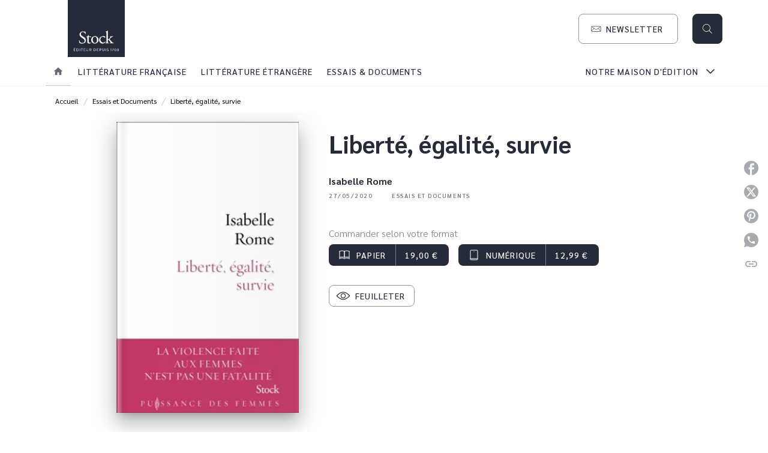

--- FILE ---
content_type: text/html
request_url: https://www.editions-stock.fr/livre/liberte-egalite-survie-9782234089525/
body_size: 66773
content:
<!DOCTYPE html><html lang="fr"><head><meta charSet="utf-8"/><meta name="viewport" content="width=device-width"/><meta name="next-head-count" content="2"/><link data-react-helmet="true" rel="canonical" href="https://www.editions-stock.fr/livre/liberte-egalite-survie-9782234089525/"/><link data-react-helmet="true" rel="preconnect" href="https://fonts.gstatic.com"/><link data-react-helmet="true" as="favicon" rel="shortcut icon" href="https://media.hachette.fr/8/2023-10/favicon.jpg"/><meta data-react-helmet="true" name="title" content="Liberté, égalité, survie (Grand format - Broché 2020), de Isabelle Rome | Stock"/><meta data-react-helmet="true" name="description" content="« Des paroles de souffrance exprimées par des femmes victimes de violences au sein de leur couple, j’en ai entendu depuis près de trente ans, dans l’e"/><meta data-react-helmet="true" name="tdm-reservation" content="1"/><meta data-react-helmet="true" property="og:type" content="website"/><meta data-react-helmet="true" property="og:url" content="https://www.editions-stock.fr/livre/liberte-egalite-survie-9782234089525/"/><meta data-react-helmet="true" property="og:title" content="Liberté, égalité, survie (Grand format - Broché 2020), de Isabelle Rome | Stock"/><meta data-react-helmet="true" property="og:description" content="« Des paroles de souffrance exprimées par des femmes victimes de violences au sein de leur couple, j’en ai entendu depuis près de trente ans, dans l’e"/><meta data-react-helmet="true" property="og:image" content="https://media.hachette.fr/fit-in/500x500/imgArticle/STOCK/2021/9782234089525-001-G.jpeg?source=web"/><meta data-react-helmet="true" property="twitter:card" content="summary_large_image"/><meta data-react-helmet="true" property="twitter:url" content="https://www.editions-stock.fr/livre/liberte-egalite-survie-9782234089525/"/><meta data-react-helmet="true" property="twitter:title" content="Liberté, égalité, survie (Grand format - Broché 2020), de Isabelle Rome | Stock"/><meta data-react-helmet="true" property="twitter:description" content="« Des paroles de souffrance exprimées par des femmes victimes de violences au sein de leur couple, j’en ai entendu depuis près de trente ans, dans l’e"/><meta data-react-helmet="true" property="twitter:image" content="https://media.hachette.fr/fit-in/500x500/imgArticle/STOCK/2021/9782234089525-001-G.jpeg?source=web"/><script data-react-helmet="true" type="application/ld+json">{"@context":"https://schema.org","@type":"Book","name":"Liberté, égalité, survie","author":{"@type":"Person","name":"Isabelle Rome","url":"https://www.editions-stock.fr/auteur/isabelle-rome/"},"image":"https://media.hachette.fr/imgArticle/STOCK/2021/9782234089525-001-G.jpeg?source=web","numberOfPages":176,"datePublished":"2020-05-27","offers":{"@type":"Offer","price":"19.00","pricecurrency":"EUR","url":"https://www.editions-stock.fr/livre/liberte-egalite-survie-9782234089525/","itemCondition":"https://schema.org/NewCondition","availability":"https://schema.org/InStock"}}</script><title data-react-helmet="true">Liberté, égalité, survie (Grand format - Broché 2020), de Isabelle Rome | Stock</title><link rel="preload" href="/_next/static/css/30bb7ba8624ffc69.css" as="style"/><link rel="stylesheet" href="/_next/static/css/30bb7ba8624ffc69.css" data-n-g=""/><noscript data-n-css=""></noscript><script defer="" nomodule="" src="/_next/static/chunks/polyfills-c67a75d1b6f99dc8.js"></script><script src="/_next/static/chunks/webpack-9765523b66355ddf.js" defer=""></script><script src="/_next/static/chunks/framework-91f7956f9c79db49.js" defer=""></script><script src="/_next/static/chunks/main-5f95ec88460df6da.js" defer=""></script><script src="/_next/static/chunks/pages/_app-527177a87d243005.js" defer=""></script><script src="/_next/static/chunks/5047-bbda3de55e25c97e.js" defer=""></script><script src="/_next/static/chunks/pages/%5B...id%5D-0c2c802db1ac62ed.js" defer=""></script><script src="/_next/static/build-prod-8-41498/_buildManifest.js" defer=""></script><script src="/_next/static/build-prod-8-41498/_ssgManifest.js" defer=""></script><style id="jss-server-side">.MuiSvgIcon-root {
  fill: currentColor;
  width: 1em;
  height: 1em;
  display: inline-block;
  font-size: 1.7142857142857142rem;
  transition: fill 200ms cubic-bezier(0.4, 0, 0.2, 1) 0ms;
  flex-shrink: 0;
  user-select: none;
}
.MuiSvgIcon-colorPrimary {
  color: #252B39;
}
.MuiSvgIcon-colorSecondary {
  color: #F6B2C9;
}
.MuiSvgIcon-colorAction {
  color: rgba(0, 0, 0, 0.54);
}
.MuiSvgIcon-colorError {
  color: #FF1840;
}
.MuiSvgIcon-colorDisabled {
  color: rgba(0, 0, 0, 0.4);
}
.MuiSvgIcon-fontSizeInherit {
  font-size: inherit;
}
.MuiSvgIcon-fontSizeSmall {
  font-size: 1.4285714285714284rem;
}
.MuiSvgIcon-fontSizeLarge {
  font-size: 2.5rem;
}
.MuiButtonBase-root {
  color: inherit;
  border: 0;
  cursor: pointer;
  margin: 0;
  display: inline-flex;
  outline: 0;
  padding: 0;
  position: relative;
  align-items: center;
  user-select: none;
  border-radius: 0;
  vertical-align: middle;
  -moz-appearance: none;
  justify-content: center;
  text-decoration: none;
  background-color: transparent;
  -webkit-appearance: none;
  -webkit-tap-highlight-color: transparent;
}
.MuiButtonBase-root::-moz-focus-inner {
  border-style: none;
}
.MuiButtonBase-root.Mui-disabled {
  cursor: default;
  pointer-events: none;
}
@media print {
  .MuiButtonBase-root {
    color-adjust: exact;
  }
}
  .MuiIconButton-root {
    flex: 0 0 auto;
    color: rgba(0, 0, 0, 0.54);
    padding: 12px;
    overflow: visible;
    font-size: 1.7142857142857142rem;
    text-align: center;
    transition: background-color 150ms cubic-bezier(0.4, 0, 0.2, 1) 0ms;
    border-radius: 50%;
  }
  .MuiIconButton-root:hover {
    background-color: rgba(0, 0, 0, 0);
  }
  .MuiIconButton-root.Mui-disabled {
    color: rgba(0, 0, 0, 0.4);
    background-color: transparent;
  }
@media (hover: none) {
  .MuiIconButton-root:hover {
    background-color: transparent;
  }
}
  .MuiIconButton-edgeStart {
    margin-left: -12px;
  }
  .MuiIconButton-sizeSmall.MuiIconButton-edgeStart {
    margin-left: -3px;
  }
  .MuiIconButton-edgeEnd {
    margin-right: -12px;
  }
  .MuiIconButton-sizeSmall.MuiIconButton-edgeEnd {
    margin-right: -3px;
  }
  .MuiIconButton-colorInherit {
    color: inherit;
  }
  .MuiIconButton-colorPrimary {
    color: #252B39;
  }
  .MuiIconButton-colorPrimary:hover {
    background-color: rgba(37, 43, 57, 0);
  }
@media (hover: none) {
  .MuiIconButton-colorPrimary:hover {
    background-color: transparent;
  }
}
  .MuiIconButton-colorSecondary {
    color: #F6B2C9;
  }
  .MuiIconButton-colorSecondary:hover {
    background-color: rgba(246, 178, 201, 0);
  }
@media (hover: none) {
  .MuiIconButton-colorSecondary:hover {
    background-color: transparent;
  }
}
  .MuiIconButton-sizeSmall {
    padding: 3px;
    font-size: 1.2857142857142856rem;
  }
  .MuiIconButton-label {
    width: 100%;
    display: flex;
    align-items: inherit;
    justify-content: inherit;
  }
  .MuiTypography-root {
    margin: 0;
  }
  .MuiTypography-body2 {
    font-size: 1rem;
    font-family: 'Sarabun', sans-serif;
    font-weight: 300;
    line-height: 1.25;
  }
  .MuiTypography-body1 {
    font-size: 1.0625rem;
    font-family: 'Sarabun', sans-serif;
    font-weight: 300;
    line-height: 1.55;
  }
@media (min-width:600px) {
  .MuiTypography-body1 {
    font-size: 1.129rem;
  }
}
@media (min-width:960px) {
  .MuiTypography-body1 {
    font-size: 1.129rem;
  }
}
@media (min-width:1176px) {
  .MuiTypography-body1 {
    font-size: 1.129rem;
  }
}
  .MuiTypography-caption {
    font-size: 0.75rem;
    font-family: 'Sarabun', sans-serif;
    font-weight: 400;
    line-height: 1.33;
  }
  .MuiTypography-button {
    font-size: 0.875rem;
    font-family: 'Sarabun', sans-serif;
    font-weight: 500;
    line-height: 1.143;
    letter-spacing: 1px;
    text-transform: uppercase;
  }
  .MuiTypography-h1 {
    font-size: 3rem;
    font-family: 'Sarabun', sans-serif;
    font-weight: 700;
    line-height: 1.2;
  }
@media (min-width:600px) {
  .MuiTypography-h1 {
    font-size: 3.9583rem;
  }
}
@media (min-width:960px) {
  .MuiTypography-h1 {
    font-size: 4.5833rem;
  }
}
@media (min-width:1176px) {
  .MuiTypography-h1 {
    font-size: 5rem;
  }
}
  .MuiTypography-h2 {
    font-size: 2.25rem;
    font-family: 'Sarabun', sans-serif;
    font-weight: 700;
    line-height: 1.07;
  }
@media (min-width:600px) {
  .MuiTypography-h2 {
    font-size: 2.8037rem;
  }
}
@media (min-width:960px) {
  .MuiTypography-h2 {
    font-size: 3.271rem;
  }
}
@media (min-width:1176px) {
  .MuiTypography-h2 {
    font-size: 3.5047rem;
  }
}
  .MuiTypography-h3 {
    font-size: 1.75rem;
    font-family: 'Sarabun', sans-serif;
    font-weight: 700;
    line-height: 1.4;
  }
@media (min-width:600px) {
  .MuiTypography-h3 {
    font-size: 2.1429rem;
  }
}
@media (min-width:960px) {
  .MuiTypography-h3 {
    font-size: 2.3214rem;
  }
}
@media (min-width:1176px) {
  .MuiTypography-h3 {
    font-size: 2.5rem;
  }
}
  .MuiTypography-h4 {
    font-size: 1.5rem;
    font-family: 'Sarabun', sans-serif;
    font-weight: 700;
    line-height: 1.25;
  }
@media (min-width:600px) {
  .MuiTypography-h4 {
    font-size: 1.8rem;
  }
}
@media (min-width:960px) {
  .MuiTypography-h4 {
    font-size: 2rem;
  }
}
@media (min-width:1176px) {
  .MuiTypography-h4 {
    font-size: 2rem;
  }
}
  .MuiTypography-h5 {
    font-size: 1.25rem;
    font-family: 'Sarabun', sans-serif;
    font-weight: 700;
    line-height: 1.33;
  }
@media (min-width:600px) {
  .MuiTypography-h5 {
    font-size: 1.3158rem;
  }
}
@media (min-width:960px) {
  .MuiTypography-h5 {
    font-size: 1.5038rem;
  }
}
@media (min-width:1176px) {
  .MuiTypography-h5 {
    font-size: 1.5038rem;
  }
}
  .MuiTypography-h6 {
    font-size: 1.125rem;
    font-family: 'Sarabun', sans-serif;
    font-weight: 700;
    line-height: 1.2;
  }
@media (min-width:600px) {
  .MuiTypography-h6 {
    font-size: 1.25rem;
  }
}
@media (min-width:960px) {
  .MuiTypography-h6 {
    font-size: 1.25rem;
  }
}
@media (min-width:1176px) {
  .MuiTypography-h6 {
    font-size: 1.25rem;
  }
}
  .MuiTypography-subtitle1 {
    font-size: 1rem;
    font-family: 'Sarabun', sans-serif;
    font-weight: 700;
    line-height: 1.5;
  }
  .MuiTypography-subtitle2 {
    font-size: 1.0625rem;
    font-family: 'Sarabun', sans-serif;
    font-weight: 700;
    line-height: 1.55;
  }
@media (min-width:600px) {
  .MuiTypography-subtitle2 {
    font-size: 1.129rem;
  }
}
@media (min-width:960px) {
  .MuiTypography-subtitle2 {
    font-size: 1.129rem;
  }
}
@media (min-width:1176px) {
  .MuiTypography-subtitle2 {
    font-size: 1.129rem;
  }
}
  .MuiTypography-overline {
    font-size: 0.625rem;
    font-family: 'Sarabun', sans-serif;
    font-weight: 600;
    line-height: 1.6;
    letter-spacing: 1.5px;
    text-transform: uppercase;
  }
  .MuiTypography-srOnly {
    width: 1px;
    height: 1px;
    overflow: hidden;
    position: absolute;
  }
  .MuiTypography-alignLeft {
    text-align: left;
  }
  .MuiTypography-alignCenter {
    text-align: center;
  }
  .MuiTypography-alignRight {
    text-align: right;
  }
  .MuiTypography-alignJustify {
    text-align: justify;
  }
  .MuiTypography-noWrap {
    overflow: hidden;
    white-space: nowrap;
    text-overflow: ellipsis;
  }
  .MuiTypography-gutterBottom {
    margin-bottom: 0.35em;
  }
  .MuiTypography-paragraph {
    margin-bottom: 16px;
  }
  .MuiTypography-colorInherit {
    color: inherit;
  }
  .MuiTypography-colorPrimary {
    color: #252B39;
  }
  .MuiTypography-colorSecondary {
    color: #F6B2C9;
  }
  .MuiTypography-colorTextPrimary {
    color: #000000;
  }
  .MuiTypography-colorTextSecondary {
    color: #828282;
  }
  .MuiTypography-colorError {
    color: #FF1840;
  }
  .MuiTypography-displayInline {
    display: inline;
  }
  .MuiTypography-displayBlock {
    display: block;
  }
  .MuiBreadcrumbs-root {
    color: #000000;
  }
  .MuiBreadcrumbs-ol {
    margin: 0;
    display: flex;
    padding: 0;
    flex-wrap: wrap;
    list-style: none;
    align-items: center;
  }
  .MuiBreadcrumbs-separator {
    color: #F6B2C9;
    display: flex;
    transform: translateY(3px);
    margin-left: 8px;
    user-select: none;
    margin-right: 8px;
    vertical-align: middle;
  }
  .MuiButton-root {
    color: #000000;
    padding: 6px 16px;
    font-size: 0.875rem;
    min-width: 64px;
    box-sizing: border-box;
    min-height: 36px;
    transition: background-color 250ms cubic-bezier(0.4, 0, 0.2, 1) 0ms,box-shadow 250ms cubic-bezier(0.4, 0, 0.2, 1) 0ms,border 250ms cubic-bezier(0.4, 0, 0.2, 1) 0ms;
    font-family: 'Sarabun', sans-serif;
    font-weight: 500;
    line-height: 1.143;
    padding-left: 18px;
    border-radius: 8px;
    padding-right: 18px;
    letter-spacing: 1px;
    text-transform: uppercase;
  }
  .MuiButton-root:hover {
    text-decoration: none;
    background-color: rgba(0, 0, 0, 0);
  }
  .MuiButton-root.Mui-disabled {
    color: rgba(0, 0, 0, 0.4);
  }
@media (hover: none) {
  .MuiButton-root:hover {
    background-color: transparent;
  }
}
  .MuiButton-root:hover.Mui-disabled {
    background-color: transparent;
  }
  .MuiButton-label {
    width: 100%;
    display: inherit;
    align-items: inherit;
    justify-content: inherit;
  }
  .MuiButton-text {
    color: #252B39;
    padding: 6px 8px;
  }
  .MuiButton-text:hover {
    color: #F6B2C9;
  }
  .MuiButton-textPrimary {
    color: #252B39;
  }
  .MuiButton-textPrimary:hover {
    background-color: rgba(37, 43, 57, 0);
  }
@media (hover: none) {
  .MuiButton-textPrimary:hover {
    background-color: transparent;
  }
}
  .MuiButton-textSecondary {
    color: #F6B2C9;
  }
  .MuiButton-textSecondary:hover {
    background-color: rgba(246, 178, 201, 0);
  }
@media (hover: none) {
  .MuiButton-textSecondary:hover {
    background-color: transparent;
  }
}
  .MuiButton-outlined {
    border: 1px solid rgba(0, 0, 0, 0.23);
    padding: 5px 15px;
    box-shadow: none;
    background-color: transparent;
  }
  .MuiButton-outlined.Mui-disabled {
    border: 1px solid rgba(0, 0, 0, 0.2);
  }
  .MuiButton-outlinedPrimary {
    color: #252B39;
    border: 1px solid rgba(37, 43, 57, 0.5);
  }
  .MuiButton-outlinedPrimary:hover {
    color: #F6B2C9;
    border: 1px solid #252B39;
    border-color: #F6B2C9;
    background-color: #fff;
  }
  .MuiButton-outlinedPrimary:focus {
    0: b;
    1: u;
    2: t;
    3: t;
    4: o;
    5: n;
    6: s;
    7: .;
    8: o;
    9: u;
    10: t;
    11: l;
    12: i;
    13: n;
    14: e;
    15: d;
    16: P;
    17: r;
    18: i;
    19: m;
    20: a;
    21: r;
    22: y;
    23: .;
    24: h;
    25: o;
    26: v;
    27: e;
    28: r;
  }
  .MuiButton-outlinedPrimary.Mui-disabled {
    color: rgba(255, 255, 255, 0.40);
    background-color: #252B39;
  }
@media (hover: none) {
  .MuiButton-outlinedPrimary:hover {
    background-color: transparent;
  }
}
  .MuiButton-outlinedSecondary {
    color: #F6B2C9;
    border: 1px solid rgba(246, 178, 201, 0.5);
  }
  .MuiButton-outlinedSecondary:hover {
    color: #F6B2C9;
    border: 1px solid #F6B2C9;
    box-shadow: 0px 2px 4px -1px rgba(0,0,0,0.2),0px 4px 5px 0px rgba(0,0,0,0.14),0px 1px 10px 0px rgba(0,0,0,0.12);
    border-color: #F6B2C9;
    background-color: #fff;
  }
  .MuiButton-outlinedSecondary.Mui-disabled {
    color: rgba(255, 255, 255, 0.40);
    border: 1px solid rgba(0, 0, 0, 0.4);
    background-color: #F6B2C9;
  }
  .MuiButton-outlinedSecondary:focus {
    0: b;
    1: u;
    2: t;
    3: t;
    4: o;
    5: n;
    6: s;
    7: .;
    8: o;
    9: u;
    10: t;
    11: l;
    12: i;
    13: n;
    14: e;
    15: d;
    16: S;
    17: e;
    18: c;
    19: o;
    20: n;
    21: d;
    22: a;
    23: r;
    24: y;
    25: .;
    26: h;
    27: o;
    28: v;
    29: e;
    30: r;
  }
@media (hover: none) {
  .MuiButton-outlinedSecondary:hover {
    background-color: transparent;
  }
}
  .MuiButton-contained {
    color: rgba(0, 0, 0, 0.87);
    box-shadow: none;
    background-color: #e0e0e0;
  }
  .MuiButton-contained:hover {
    box-shadow: 0px 2px 4px -1px rgba(0,0,0,0.2),0px 4px 5px 0px rgba(0,0,0,0.14),0px 1px 10px 0px rgba(0,0,0,0.12);
    background-color: #AAAAAA;
  }
  .MuiButton-contained.Mui-focusVisible {
    box-shadow: 0px 3px 5px -1px rgba(0,0,0,0.2),0px 6px 10px 0px rgba(0,0,0,0.14),0px 1px 18px 0px rgba(0,0,0,0.12);
  }
  .MuiButton-contained:active {
    box-shadow: 0px 5px 5px -3px rgba(0,0,0,0.2),0px 8px 10px 1px rgba(0,0,0,0.14),0px 3px 14px 2px rgba(0,0,0,0.12);
  }
  .MuiButton-contained.Mui-disabled {
    color: rgba(0, 0, 0, 0.4);
    box-shadow: none;
    background-color: rgba(0, 0, 0, 0.4);
  }
@media (hover: none) {
  .MuiButton-contained:hover {
    box-shadow: 0px 3px 1px -2px rgba(0,0,0,0.2),0px 2px 2px 0px rgba(0,0,0,0.14),0px 1px 5px 0px rgba(0,0,0,0.12);
    background-color: #e0e0e0;
  }
}
  .MuiButton-contained:hover.Mui-disabled {
    background-color: rgba(0, 0, 0, 0.2);
  }
  .MuiButton-containedPrimary {
    color: #fff;
    box-shadow: none;
    background-color: #252B39;
  }
  .MuiButton-containedPrimary:hover {
    color: #fff;
    background-color: #F6B2C9;
  }
  .MuiButton-containedPrimary.Mui-disabled {
    color: rgba(0, 0, 0, 0.40);
    background-color: #252B39;
  }
  .MuiButton-containedPrimary:focus {
    background-color: #252B39;
  }
  .MuiButton-containedPrimary .MuiTouchRipple-child {
    background-color: #252B39;
  }
  .MuiButton-containedPrimary  {
    -mui-touch-ripple-child: [object Object];
  }
@media (hover: none) {
  .MuiButton-containedPrimary:hover {
    background-color: #252B39;
  }
}
  .MuiButton-containedSecondary {
    color: #fff;
    box-shadow: none;
    background-color: #F6B2C9;
  }
  .MuiButton-containedSecondary:hover {
    color: #fff;
    background: linear-gradient(#F6B2C9, #F6B2C9);;
    box-shadow: 0px 2px 4px -1px rgba(0,0,0,0.2),0px 4px 5px 0px rgba(0,0,0,0.14),0px 1px 10px 0px rgba(0,0,0,0.12);
    background-color: #F6B2C9;
  }
  .MuiButton-containedSecondary.Mui-disabled {
    color: rgba(0, 0, 0, 0.40);
    background-color: #F6B2C9;
  }
  .MuiButton-containedSecondary:focus {
    color: #252b39;
    background-color: #F6B2C9;
  }
  .MuiButton-containedSecondary .MuiTouchRipple-child {
    background-color: #f5f5f5;
  }
  .MuiButton-containedSecondary  {
    -mui-touch-ripple-child: [object Object];
  }
@media (hover: none) {
  .MuiButton-containedSecondary:hover {
    background-color: #F6B2C9;
  }
}
  .MuiButton-disableElevation {
    box-shadow: none;
  }
  .MuiButton-disableElevation:hover {
    box-shadow: none;
  }
  .MuiButton-disableElevation.Mui-focusVisible {
    box-shadow: none;
  }
  .MuiButton-disableElevation:active {
    box-shadow: none;
  }
  .MuiButton-disableElevation.Mui-disabled {
    box-shadow: none;
  }
  .MuiButton-colorInherit {
    color: inherit;
    border-color: currentColor;
  }
  .MuiButton-textSizeSmall {
    padding: 4px 5px;
    font-size: 0.9285714285714285rem;
  }
  .MuiButton-textSizeLarge {
    padding: 8px 11px;
    font-size: 1.0714285714285714rem;
  }
  .MuiButton-outlinedSizeSmall {
    padding: 3px 9px;
    font-size: 0.9285714285714285rem;
  }
  .MuiButton-outlinedSizeLarge {
    padding: 7px 21px;
    font-size: 1.0714285714285714rem;
  }
  .MuiButton-containedSizeSmall {
    padding: 4px 10px;
    font-size: 0.9285714285714285rem;
  }
  .MuiButton-containedSizeLarge {
    padding: 8px 22px;
    font-size: 1.0714285714285714rem;
  }
  .MuiButton-fullWidth {
    width: 100%;
  }
  .MuiButton-startIcon {
    display: inherit;
    margin-left: -4px;
    margin-right: 8px;
  }
  .MuiButton-startIcon.MuiButton-iconSizeSmall {
    margin-left: -2px;
  }
  .MuiButton-endIcon {
    display: inherit;
    margin-left: 8px;
    margin-right: -4px;
  }
  .MuiButton-endIcon.MuiButton-iconSizeSmall {
    margin-right: -2px;
  }
  .MuiButton-iconSizeSmall > *:first-child {
    font-size: 18px;
  }
  .MuiButton-iconSizeMedium > *:first-child {
    font-size: 20px;
  }
  .MuiButton-iconSizeLarge > *:first-child {
    font-size: 22px;
  }
  .MuiChip-root {
    color: #252B39;
    border: none;
    cursor: default;
    height: 24px;
    display: inline-flex;
    outline: 0;
    padding: 0;
    font-size: 14px;
    box-sizing: border-box;
    transition: background-color 300ms cubic-bezier(0.4, 0, 0.2, 1) 0ms,box-shadow 300ms cubic-bezier(0.4, 0, 0.2, 1) 0ms;
    align-items: center;
    font-family: "Mukta", "Helvetica", "Arial", sans-serif;
    font-weight: 600;
    white-space: nowrap;
    border-radius: 4px;
    letter-spacing: 0.094rem;
    text-transform: uppercase;
    vertical-align: middle;
    justify-content: center;
    text-decoration: none;
    background-color: transparent;
  }
  .MuiChip-root.Mui-disabled {
    opacity: 0.5;
    pointer-events: none;
  }
  .MuiChip-root .MuiChip-avatar {
    color: #616161;
    width: 24px;
    height: 24px;
    font-size: 0.8571428571428571rem;
    margin-left: 5px;
    margin-right: -6px;
  }
  .MuiChip-root .MuiChip-avatarColorPrimary {
    color: #fff;
    background-color: #252B39;
  }
  .MuiChip-root .MuiChip-avatarColorSecondary {
    color: #fff;
    background-color: #F6B2C9;
  }
  .MuiChip-root .MuiChip-avatarSmall {
    width: 18px;
    height: 18px;
    font-size: 0.7142857142857142rem;
    margin-left: 4px;
    margin-right: -4px;
  }
  .MuiChip-sizeSmall {
    height: 18px;
    font-size: 0.625rem;
  }
  .MuiChip-colorPrimary {
    color: #fff;
    background-color: #252B39;
  }
  .MuiChip-colorSecondary {
    color: #fff;
    background-color: #F6B2C9;
  }
  .MuiChip-clickable {
    cursor: pointer;
    user-select: none;
    -webkit-tap-highlight-color: transparent;
  }
  .MuiChip-clickable:hover, .MuiChip-clickable:focus {
    color: #252B39;
    background-color: inherit;
  }
  .MuiChip-clickable:active {
    box-shadow: 0px 2px 1px -1px rgba(0,0,0,0.2),0px 1px 1px 0px rgba(0,0,0,0.14),0px 1px 3px 0px rgba(0,0,0,0.12);
  }
  .MuiChip-clickableColorPrimary:hover, .MuiChip-clickableColorPrimary:focus {
    background-color: rgb(54, 59, 72);
  }
  .MuiChip-clickableColorSecondary:hover, .MuiChip-clickableColorSecondary:focus {
    background-color: rgb(226, 163, 184);
  }
  .MuiChip-deletable:focus {
    background-color: rgb(206, 206, 206);
  }
  .MuiChip-deletableColorPrimary:focus {
    background-color: rgb(80, 85, 96);
  }
  .MuiChip-deletableColorSecondary:focus {
    background-color: rgb(196, 142, 160);
  }
  .MuiChip-outlined {
    border: 1px solid rgba(0, 0, 0, 0.23);
    background-color: transparent;
  }
  .MuiChip-clickable.MuiChip-outlined:hover, .MuiChip-clickable.MuiChip-outlined:focus, .MuiChip-deletable.MuiChip-outlined:focus {
    background-color: rgba(0, 0, 0, 0);
  }
  .MuiChip-outlined .MuiChip-avatar {
    margin-left: 4px;
  }
  .MuiChip-outlined .MuiChip-avatarSmall {
    margin-left: 2px;
  }
  .MuiChip-outlined .MuiChip-icon {
    margin-left: 4px;
  }
  .MuiChip-outlined .MuiChip-iconSmall {
    margin-left: 2px;
  }
  .MuiChip-outlined .MuiChip-deleteIcon {
    margin-right: 5px;
  }
  .MuiChip-outlined .MuiChip-deleteIconSmall {
    margin-right: 3px;
  }
  .MuiChip-outlinedPrimary {
    color: #252B39;
    border: 1px solid #252B39;
  }
  .MuiChip-clickable.MuiChip-outlinedPrimary:hover, .MuiChip-clickable.MuiChip-outlinedPrimary:focus, .MuiChip-deletable.MuiChip-outlinedPrimary:focus {
    background-color: rgba(37, 43, 57, 0);
  }
  .MuiChip-outlinedSecondary {
    color: #F6B2C9;
    border: 1px solid #F6B2C9;
  }
  .MuiChip-clickable.MuiChip-outlinedSecondary:hover, .MuiChip-clickable.MuiChip-outlinedSecondary:focus, .MuiChip-deletable.MuiChip-outlinedSecondary:focus {
    background-color: rgba(246, 178, 201, 0);
  }
  .MuiChip-icon {
    color: #616161;
    margin-left: 5px;
    margin-right: -6px;
  }
  .MuiChip-iconSmall {
    width: 18px;
    height: 18px;
    margin-left: 4px;
    margin-right: -4px;
  }
  .MuiChip-iconColorPrimary {
    color: inherit;
  }
  .MuiChip-iconColorSecondary {
    color: inherit;
  }
  .MuiChip-label {
    overflow: hidden;
    white-space: nowrap;
    padding-left: 6px;
    padding-right: 6px;
    text-overflow: ellipsis;
  }
  .MuiChip-labelSmall {
    padding-left: 8px;
    padding-right: 8px;
  }
  .MuiChip-deleteIcon {
    color: rgba(0, 0, 0, 0.26);
    width: 22px;
    cursor: pointer;
    height: 22px;
    margin: 0 5px 0 -6px;
    -webkit-tap-highlight-color: transparent;
  }
  .MuiChip-deleteIcon:hover {
    color: rgba(0, 0, 0, 0.4);
  }
  .MuiChip-deleteIconSmall {
    width: 16px;
    height: 16px;
    margin-left: -4px;
    margin-right: 4px;
  }
  .MuiChip-deleteIconColorPrimary {
    color: rgba(255, 255, 255, 0.7);
  }
  .MuiChip-deleteIconColorPrimary:hover, .MuiChip-deleteIconColorPrimary:active {
    color: #fff;
  }
  .MuiChip-deleteIconColorSecondary {
    color: rgba(255, 255, 255, 0.7);
  }
  .MuiChip-deleteIconColorSecondary:hover, .MuiChip-deleteIconColorSecondary:active {
    color: #fff;
  }
  .MuiChip-deleteIconOutlinedColorPrimary {
    color: rgba(37, 43, 57, 0.7);
  }
  .MuiChip-deleteIconOutlinedColorPrimary:hover, .MuiChip-deleteIconOutlinedColorPrimary:active {
    color: #252B39;
  }
  .MuiChip-deleteIconOutlinedColorSecondary {
    color: rgba(246, 178, 201, 0.7);
  }
  .MuiChip-deleteIconOutlinedColorSecondary:hover, .MuiChip-deleteIconOutlinedColorSecondary:active {
    color: #F6B2C9;
  }
  .MuiContainer-root {
    width: 100%;
    display: block;
    box-sizing: border-box;
    margin-left: auto;
    margin-right: auto;
    padding-left: 16px;
    padding-right: 16px;
  }
@media (min-width:600px) {
  .MuiContainer-root {
    padding-left: 24px;
    padding-right: 24px;
  }
}
  .MuiContainer-disableGutters {
    padding-left: 0;
    padding-right: 0;
  }
@media (min-width:600px) {
  .MuiContainer-fixed {
    max-width: 600px;
  }
}
@media (min-width:936px) {
  .MuiContainer-fixed {
    max-width: 936px;
  }
}
@media (min-width:960px) {
  .MuiContainer-fixed {
    max-width: 960px;
  }
}
@media (min-width:1176px) {
  .MuiContainer-fixed {
    max-width: 1176px;
  }
}
@media (min-width:1512px) {
  .MuiContainer-fixed {
    max-width: 1512px;
  }
}
@media (min-width:0px) {
  .MuiContainer-maxWidthXs {
    max-width: 444px;
  }
}
@media (min-width:600px) {
  .MuiContainer-maxWidthSm {
    max-width: 600px;
  }
}
@media (min-width:960px) {
  .MuiContainer-maxWidthMd {
    max-width: 960px;
  }
}
@media (min-width:1176px) {
  .MuiContainer-maxWidthLg {
    max-width: 1176px;
  }
}
@media (min-width:1512px) {
  .MuiContainer-maxWidthXl {
    max-width: 1512px;
  }
}
  html {
    box-sizing: border-box;
    -webkit-font-smoothing: antialiased;
    -moz-osx-font-smoothing: grayscale;
  }
  *, *::before, *::after {
    box-sizing: inherit;
  }
  strong, b {
    font-weight: 700;
  }
  body {
    color: #000000;
    margin: 0;
    font-size: 1rem;
    font-family: 'Sarabun', sans-serif;
    font-weight: 300;
    line-height: 1.25;
    background-color: #fff;
  }
@media print {
  body {
    background-color: #fff;
  }
}
  body::backdrop {
    background-color: #fff;
  }
  .MuiDrawer-docked {
    flex: 0 0 auto;
  }
  .MuiDrawer-paper {
    top: 0;
    flex: 1 0 auto;
    height: 100%;
    display: flex;
    outline: 0;
    z-index: 1200;
    position: fixed;
    overflow-y: auto;
    flex-direction: column;
    -webkit-overflow-scrolling: touch;
  }
  .MuiDrawer-paperAnchorLeft {
    left: 0;
    right: auto;
  }
  .MuiDrawer-paperAnchorRight {
    left: auto;
    right: 0;
  }
  .MuiDrawer-paperAnchorTop {
    top: 0;
    left: 0;
    right: 0;
    bottom: auto;
    height: auto;
    max-height: 100%;
  }
  .MuiDrawer-paperAnchorBottom {
    top: auto;
    left: 0;
    right: 0;
    bottom: 0;
    height: auto;
    max-height: 100%;
  }
  .MuiDrawer-paperAnchorDockedLeft {
    border-right: 1px solid #ABBEB6;
  }
  .MuiDrawer-paperAnchorDockedTop {
    border-bottom: 1px solid #ABBEB6;
  }
  .MuiDrawer-paperAnchorDockedRight {
    border-left: 1px solid #ABBEB6;
  }
  .MuiDrawer-paperAnchorDockedBottom {
    border-top: 1px solid #ABBEB6;
  }
@keyframes mui-auto-fill {}
@keyframes mui-auto-fill-cancel {}
  .MuiInputBase-root {
    color: #000000;
    cursor: text;
    display: inline-flex;
    position: relative;
    font-size: 1.0625rem;
    box-sizing: border-box;
    align-items: center;
    font-family: 'Sarabun', sans-serif;
    font-weight: 300;
    line-height: 1.1876em;
  }
@media (min-width:600px) {
  .MuiInputBase-root {
    font-size: 1.129rem;
  }
}
@media (min-width:960px) {
  .MuiInputBase-root {
    font-size: 1.129rem;
  }
}
@media (min-width:1176px) {
  .MuiInputBase-root {
    font-size: 1.129rem;
  }
}
  .MuiInputBase-root.Mui-disabled {
    color: rgba(0, 0, 0, 0.38);
    cursor: default;
  }
  .MuiInputBase-multiline {
    padding: 6px 0 7px;
  }
  .MuiInputBase-multiline.MuiInputBase-marginDense {
    padding-top: 3px;
  }
  .MuiInputBase-fullWidth {
    width: 100%;
  }
  .MuiInputBase-input {
    font: inherit;
    color: currentColor;
    width: 100%;
    border: 0;
    height: 1.1876em;
    margin: 0;
    display: block;
    padding: 6px 0 7px;
    min-width: 0;
    background: none;
    box-sizing: content-box;
    animation-name: mui-auto-fill-cancel;
    letter-spacing: inherit;
    animation-duration: 10ms;
    -webkit-tap-highlight-color: transparent;
  }
  .MuiInputBase-input::-webkit-input-placeholder {
    color: currentColor;
    opacity: 0.42;
    transition: opacity 200ms cubic-bezier(0.4, 0, 0.2, 1) 0ms;
  }
  .MuiInputBase-input::-moz-placeholder {
    color: currentColor;
    opacity: 0.42;
    transition: opacity 200ms cubic-bezier(0.4, 0, 0.2, 1) 0ms;
  }
  .MuiInputBase-input:-ms-input-placeholder {
    color: currentColor;
    opacity: 0.42;
    transition: opacity 200ms cubic-bezier(0.4, 0, 0.2, 1) 0ms;
  }
  .MuiInputBase-input::-ms-input-placeholder {
    color: currentColor;
    opacity: 0.42;
    transition: opacity 200ms cubic-bezier(0.4, 0, 0.2, 1) 0ms;
  }
  .MuiInputBase-input:focus {
    outline: 0;
  }
  .MuiInputBase-input:invalid {
    box-shadow: none;
  }
  .MuiInputBase-input::-webkit-search-decoration {
    -webkit-appearance: none;
  }
  .MuiInputBase-input.Mui-disabled {
    opacity: 1;
  }
  .MuiInputBase-input:-webkit-autofill {
    animation-name: mui-auto-fill;
    animation-duration: 5000s;
  }
  label[data-shrink=false] + .MuiInputBase-formControl .MuiInputBase-input::-webkit-input-placeholder {
    opacity: 0 !important;
  }
  label[data-shrink=false] + .MuiInputBase-formControl .MuiInputBase-input::-moz-placeholder {
    opacity: 0 !important;
  }
  label[data-shrink=false] + .MuiInputBase-formControl .MuiInputBase-input:-ms-input-placeholder {
    opacity: 0 !important;
  }
  label[data-shrink=false] + .MuiInputBase-formControl .MuiInputBase-input::-ms-input-placeholder {
    opacity: 0 !important;
  }
  label[data-shrink=false] + .MuiInputBase-formControl .MuiInputBase-input:focus::-webkit-input-placeholder {
    opacity: 0.42;
  }
  label[data-shrink=false] + .MuiInputBase-formControl .MuiInputBase-input:focus::-moz-placeholder {
    opacity: 0.42;
  }
  label[data-shrink=false] + .MuiInputBase-formControl .MuiInputBase-input:focus:-ms-input-placeholder {
    opacity: 0.42;
  }
  label[data-shrink=false] + .MuiInputBase-formControl .MuiInputBase-input:focus::-ms-input-placeholder {
    opacity: 0.42;
  }
  .MuiInputBase-inputMarginDense {
    padding-top: 3px;
  }
  .MuiInputBase-inputMultiline {
    height: auto;
    resize: none;
    padding: 0;
  }
  .MuiInputBase-inputTypeSearch {
    -moz-appearance: textfield;
    -webkit-appearance: textfield;
  }
  .MuiFormControl-root {
    border: 0;
    margin: 0;
    display: inline-flex;
    padding: 0;
    position: relative;
    min-width: 0;
    flex-direction: column;
    vertical-align: top;
  }
  .MuiFormControl-marginNormal {
    margin-top: 16px;
    margin-bottom: 8px;
  }
  .MuiFormControl-marginDense {
    margin-top: 8px;
    margin-bottom: 4px;
  }
  .MuiFormControl-fullWidth {
    width: 100%;
  }
  .MuiFormLabel-root {
    color: #828282;
    padding: 0;
    font-size: 1.0625rem;
    font-family: 'Sarabun', sans-serif;
    font-weight: 300;
    line-height: 1;
  }
@media (min-width:600px) {
  .MuiFormLabel-root {
    font-size: 1.129rem;
  }
}
@media (min-width:960px) {
  .MuiFormLabel-root {
    font-size: 1.129rem;
  }
}
@media (min-width:1176px) {
  .MuiFormLabel-root {
    font-size: 1.129rem;
  }
}
  .MuiFormLabel-root.Mui-focused {
    color: #252B39;
  }
  .MuiFormLabel-root.Mui-disabled {
    color: rgba(0, 0, 0, 0.38);
  }
  .MuiFormLabel-root.Mui-error {
    color: #FF1840;
  }
  .MuiFormLabel-colorSecondary.Mui-focused {
    color: #F6B2C9;
  }
  .MuiFormLabel-asterisk.Mui-error {
    color: #FF1840;
  }
  .MuiGrid-container {
    width: 100%;
    display: flex;
    flex-wrap: wrap;
    box-sizing: border-box;
  }
  .MuiGrid-item {
    margin: 0;
    box-sizing: border-box;
  }
  .MuiGrid-zeroMinWidth {
    min-width: 0;
  }
  .MuiGrid-direction-xs-column {
    flex-direction: column;
  }
  .MuiGrid-direction-xs-column-reverse {
    flex-direction: column-reverse;
  }
  .MuiGrid-direction-xs-row-reverse {
    flex-direction: row-reverse;
  }
  .MuiGrid-wrap-xs-nowrap {
    flex-wrap: nowrap;
  }
  .MuiGrid-wrap-xs-wrap-reverse {
    flex-wrap: wrap-reverse;
  }
  .MuiGrid-align-items-xs-center {
    align-items: center;
  }
  .MuiGrid-align-items-xs-flex-start {
    align-items: flex-start;
  }
  .MuiGrid-align-items-xs-flex-end {
    align-items: flex-end;
  }
  .MuiGrid-align-items-xs-baseline {
    align-items: baseline;
  }
  .MuiGrid-align-content-xs-center {
    align-content: center;
  }
  .MuiGrid-align-content-xs-flex-start {
    align-content: flex-start;
  }
  .MuiGrid-align-content-xs-flex-end {
    align-content: flex-end;
  }
  .MuiGrid-align-content-xs-space-between {
    align-content: space-between;
  }
  .MuiGrid-align-content-xs-space-around {
    align-content: space-around;
  }
  .MuiGrid-justify-content-xs-center {
    justify-content: center;
  }
  .MuiGrid-justify-content-xs-flex-end {
    justify-content: flex-end;
  }
  .MuiGrid-justify-content-xs-space-between {
    justify-content: space-between;
  }
  .MuiGrid-justify-content-xs-space-around {
    justify-content: space-around;
  }
  .MuiGrid-justify-content-xs-space-evenly {
    justify-content: space-evenly;
  }
  .MuiGrid-spacing-xs-1 {
    width: calc(100% + 8px);
    margin: -4px;
  }
  .MuiGrid-spacing-xs-1 > .MuiGrid-item {
    padding: 4px;
  }
  .MuiGrid-spacing-xs-2 {
    width: calc(100% + 16px);
    margin: -8px;
  }
  .MuiGrid-spacing-xs-2 > .MuiGrid-item {
    padding: 8px;
  }
  .MuiGrid-spacing-xs-3 {
    width: calc(100% + 24px);
    margin: -12px;
  }
  .MuiGrid-spacing-xs-3 > .MuiGrid-item {
    padding: 12px;
  }
  .MuiGrid-spacing-xs-4 {
    width: calc(100% + 32px);
    margin: -16px;
  }
  .MuiGrid-spacing-xs-4 > .MuiGrid-item {
    padding: 16px;
  }
  .MuiGrid-spacing-xs-5 {
    width: calc(100% + 40px);
    margin: -20px;
  }
  .MuiGrid-spacing-xs-5 > .MuiGrid-item {
    padding: 20px;
  }
  .MuiGrid-spacing-xs-6 {
    width: calc(100% + 48px);
    margin: -24px;
  }
  .MuiGrid-spacing-xs-6 > .MuiGrid-item {
    padding: 24px;
  }
  .MuiGrid-spacing-xs-7 {
    width: calc(100% + 56px);
    margin: -28px;
  }
  .MuiGrid-spacing-xs-7 > .MuiGrid-item {
    padding: 28px;
  }
  .MuiGrid-spacing-xs-8 {
    width: calc(100% + 64px);
    margin: -32px;
  }
  .MuiGrid-spacing-xs-8 > .MuiGrid-item {
    padding: 32px;
  }
  .MuiGrid-spacing-xs-9 {
    width: calc(100% + 72px);
    margin: -36px;
  }
  .MuiGrid-spacing-xs-9 > .MuiGrid-item {
    padding: 36px;
  }
  .MuiGrid-spacing-xs-10 {
    width: calc(100% + 80px);
    margin: -40px;
  }
  .MuiGrid-spacing-xs-10 > .MuiGrid-item {
    padding: 40px;
  }
  .MuiGrid-grid-xs-auto {
    flex-grow: 0;
    max-width: none;
    flex-basis: auto;
  }
  .MuiGrid-grid-xs-true {
    flex-grow: 1;
    max-width: 100%;
    flex-basis: 0;
  }
  .MuiGrid-grid-xs-1 {
    flex-grow: 0;
    max-width: 8.333333%;
    flex-basis: 8.333333%;
  }
  .MuiGrid-grid-xs-2 {
    flex-grow: 0;
    max-width: 16.666667%;
    flex-basis: 16.666667%;
  }
  .MuiGrid-grid-xs-3 {
    flex-grow: 0;
    max-width: 25%;
    flex-basis: 25%;
  }
  .MuiGrid-grid-xs-4 {
    flex-grow: 0;
    max-width: 33.333333%;
    flex-basis: 33.333333%;
  }
  .MuiGrid-grid-xs-5 {
    flex-grow: 0;
    max-width: 41.666667%;
    flex-basis: 41.666667%;
  }
  .MuiGrid-grid-xs-6 {
    flex-grow: 0;
    max-width: 50%;
    flex-basis: 50%;
  }
  .MuiGrid-grid-xs-7 {
    flex-grow: 0;
    max-width: 58.333333%;
    flex-basis: 58.333333%;
  }
  .MuiGrid-grid-xs-8 {
    flex-grow: 0;
    max-width: 66.666667%;
    flex-basis: 66.666667%;
  }
  .MuiGrid-grid-xs-9 {
    flex-grow: 0;
    max-width: 75%;
    flex-basis: 75%;
  }
  .MuiGrid-grid-xs-10 {
    flex-grow: 0;
    max-width: 83.333333%;
    flex-basis: 83.333333%;
  }
  .MuiGrid-grid-xs-11 {
    flex-grow: 0;
    max-width: 91.666667%;
    flex-basis: 91.666667%;
  }
  .MuiGrid-grid-xs-12 {
    flex-grow: 0;
    max-width: 100%;
    flex-basis: 100%;
  }
@media (min-width:600px) {
  .MuiGrid-grid-sm-auto {
    flex-grow: 0;
    max-width: none;
    flex-basis: auto;
  }
  .MuiGrid-grid-sm-true {
    flex-grow: 1;
    max-width: 100%;
    flex-basis: 0;
  }
  .MuiGrid-grid-sm-1 {
    flex-grow: 0;
    max-width: 8.333333%;
    flex-basis: 8.333333%;
  }
  .MuiGrid-grid-sm-2 {
    flex-grow: 0;
    max-width: 16.666667%;
    flex-basis: 16.666667%;
  }
  .MuiGrid-grid-sm-3 {
    flex-grow: 0;
    max-width: 25%;
    flex-basis: 25%;
  }
  .MuiGrid-grid-sm-4 {
    flex-grow: 0;
    max-width: 33.333333%;
    flex-basis: 33.333333%;
  }
  .MuiGrid-grid-sm-5 {
    flex-grow: 0;
    max-width: 41.666667%;
    flex-basis: 41.666667%;
  }
  .MuiGrid-grid-sm-6 {
    flex-grow: 0;
    max-width: 50%;
    flex-basis: 50%;
  }
  .MuiGrid-grid-sm-7 {
    flex-grow: 0;
    max-width: 58.333333%;
    flex-basis: 58.333333%;
  }
  .MuiGrid-grid-sm-8 {
    flex-grow: 0;
    max-width: 66.666667%;
    flex-basis: 66.666667%;
  }
  .MuiGrid-grid-sm-9 {
    flex-grow: 0;
    max-width: 75%;
    flex-basis: 75%;
  }
  .MuiGrid-grid-sm-10 {
    flex-grow: 0;
    max-width: 83.333333%;
    flex-basis: 83.333333%;
  }
  .MuiGrid-grid-sm-11 {
    flex-grow: 0;
    max-width: 91.666667%;
    flex-basis: 91.666667%;
  }
  .MuiGrid-grid-sm-12 {
    flex-grow: 0;
    max-width: 100%;
    flex-basis: 100%;
  }
}
@media (min-width:936px) {
  .MuiGrid-grid-form-auto {
    flex-grow: 0;
    max-width: none;
    flex-basis: auto;
  }
  .MuiGrid-grid-form-true {
    flex-grow: 1;
    max-width: 100%;
    flex-basis: 0;
  }
  .MuiGrid-grid-form-1 {
    flex-grow: 0;
    max-width: 8.333333%;
    flex-basis: 8.333333%;
  }
  .MuiGrid-grid-form-2 {
    flex-grow: 0;
    max-width: 16.666667%;
    flex-basis: 16.666667%;
  }
  .MuiGrid-grid-form-3 {
    flex-grow: 0;
    max-width: 25%;
    flex-basis: 25%;
  }
  .MuiGrid-grid-form-4 {
    flex-grow: 0;
    max-width: 33.333333%;
    flex-basis: 33.333333%;
  }
  .MuiGrid-grid-form-5 {
    flex-grow: 0;
    max-width: 41.666667%;
    flex-basis: 41.666667%;
  }
  .MuiGrid-grid-form-6 {
    flex-grow: 0;
    max-width: 50%;
    flex-basis: 50%;
  }
  .MuiGrid-grid-form-7 {
    flex-grow: 0;
    max-width: 58.333333%;
    flex-basis: 58.333333%;
  }
  .MuiGrid-grid-form-8 {
    flex-grow: 0;
    max-width: 66.666667%;
    flex-basis: 66.666667%;
  }
  .MuiGrid-grid-form-9 {
    flex-grow: 0;
    max-width: 75%;
    flex-basis: 75%;
  }
  .MuiGrid-grid-form-10 {
    flex-grow: 0;
    max-width: 83.333333%;
    flex-basis: 83.333333%;
  }
  .MuiGrid-grid-form-11 {
    flex-grow: 0;
    max-width: 91.666667%;
    flex-basis: 91.666667%;
  }
  .MuiGrid-grid-form-12 {
    flex-grow: 0;
    max-width: 100%;
    flex-basis: 100%;
  }
}
@media (min-width:960px) {
  .MuiGrid-grid-md-auto {
    flex-grow: 0;
    max-width: none;
    flex-basis: auto;
  }
  .MuiGrid-grid-md-true {
    flex-grow: 1;
    max-width: 100%;
    flex-basis: 0;
  }
  .MuiGrid-grid-md-1 {
    flex-grow: 0;
    max-width: 8.333333%;
    flex-basis: 8.333333%;
  }
  .MuiGrid-grid-md-2 {
    flex-grow: 0;
    max-width: 16.666667%;
    flex-basis: 16.666667%;
  }
  .MuiGrid-grid-md-3 {
    flex-grow: 0;
    max-width: 25%;
    flex-basis: 25%;
  }
  .MuiGrid-grid-md-4 {
    flex-grow: 0;
    max-width: 33.333333%;
    flex-basis: 33.333333%;
  }
  .MuiGrid-grid-md-5 {
    flex-grow: 0;
    max-width: 41.666667%;
    flex-basis: 41.666667%;
  }
  .MuiGrid-grid-md-6 {
    flex-grow: 0;
    max-width: 50%;
    flex-basis: 50%;
  }
  .MuiGrid-grid-md-7 {
    flex-grow: 0;
    max-width: 58.333333%;
    flex-basis: 58.333333%;
  }
  .MuiGrid-grid-md-8 {
    flex-grow: 0;
    max-width: 66.666667%;
    flex-basis: 66.666667%;
  }
  .MuiGrid-grid-md-9 {
    flex-grow: 0;
    max-width: 75%;
    flex-basis: 75%;
  }
  .MuiGrid-grid-md-10 {
    flex-grow: 0;
    max-width: 83.333333%;
    flex-basis: 83.333333%;
  }
  .MuiGrid-grid-md-11 {
    flex-grow: 0;
    max-width: 91.666667%;
    flex-basis: 91.666667%;
  }
  .MuiGrid-grid-md-12 {
    flex-grow: 0;
    max-width: 100%;
    flex-basis: 100%;
  }
}
@media (min-width:1176px) {
  .MuiGrid-grid-lg-auto {
    flex-grow: 0;
    max-width: none;
    flex-basis: auto;
  }
  .MuiGrid-grid-lg-true {
    flex-grow: 1;
    max-width: 100%;
    flex-basis: 0;
  }
  .MuiGrid-grid-lg-1 {
    flex-grow: 0;
    max-width: 8.333333%;
    flex-basis: 8.333333%;
  }
  .MuiGrid-grid-lg-2 {
    flex-grow: 0;
    max-width: 16.666667%;
    flex-basis: 16.666667%;
  }
  .MuiGrid-grid-lg-3 {
    flex-grow: 0;
    max-width: 25%;
    flex-basis: 25%;
  }
  .MuiGrid-grid-lg-4 {
    flex-grow: 0;
    max-width: 33.333333%;
    flex-basis: 33.333333%;
  }
  .MuiGrid-grid-lg-5 {
    flex-grow: 0;
    max-width: 41.666667%;
    flex-basis: 41.666667%;
  }
  .MuiGrid-grid-lg-6 {
    flex-grow: 0;
    max-width: 50%;
    flex-basis: 50%;
  }
  .MuiGrid-grid-lg-7 {
    flex-grow: 0;
    max-width: 58.333333%;
    flex-basis: 58.333333%;
  }
  .MuiGrid-grid-lg-8 {
    flex-grow: 0;
    max-width: 66.666667%;
    flex-basis: 66.666667%;
  }
  .MuiGrid-grid-lg-9 {
    flex-grow: 0;
    max-width: 75%;
    flex-basis: 75%;
  }
  .MuiGrid-grid-lg-10 {
    flex-grow: 0;
    max-width: 83.333333%;
    flex-basis: 83.333333%;
  }
  .MuiGrid-grid-lg-11 {
    flex-grow: 0;
    max-width: 91.666667%;
    flex-basis: 91.666667%;
  }
  .MuiGrid-grid-lg-12 {
    flex-grow: 0;
    max-width: 100%;
    flex-basis: 100%;
  }
}
@media (min-width:1512px) {
  .MuiGrid-grid-xl-auto {
    flex-grow: 0;
    max-width: none;
    flex-basis: auto;
  }
  .MuiGrid-grid-xl-true {
    flex-grow: 1;
    max-width: 100%;
    flex-basis: 0;
  }
  .MuiGrid-grid-xl-1 {
    flex-grow: 0;
    max-width: 8.333333%;
    flex-basis: 8.333333%;
  }
  .MuiGrid-grid-xl-2 {
    flex-grow: 0;
    max-width: 16.666667%;
    flex-basis: 16.666667%;
  }
  .MuiGrid-grid-xl-3 {
    flex-grow: 0;
    max-width: 25%;
    flex-basis: 25%;
  }
  .MuiGrid-grid-xl-4 {
    flex-grow: 0;
    max-width: 33.333333%;
    flex-basis: 33.333333%;
  }
  .MuiGrid-grid-xl-5 {
    flex-grow: 0;
    max-width: 41.666667%;
    flex-basis: 41.666667%;
  }
  .MuiGrid-grid-xl-6 {
    flex-grow: 0;
    max-width: 50%;
    flex-basis: 50%;
  }
  .MuiGrid-grid-xl-7 {
    flex-grow: 0;
    max-width: 58.333333%;
    flex-basis: 58.333333%;
  }
  .MuiGrid-grid-xl-8 {
    flex-grow: 0;
    max-width: 66.666667%;
    flex-basis: 66.666667%;
  }
  .MuiGrid-grid-xl-9 {
    flex-grow: 0;
    max-width: 75%;
    flex-basis: 75%;
  }
  .MuiGrid-grid-xl-10 {
    flex-grow: 0;
    max-width: 83.333333%;
    flex-basis: 83.333333%;
  }
  .MuiGrid-grid-xl-11 {
    flex-grow: 0;
    max-width: 91.666667%;
    flex-basis: 91.666667%;
  }
  .MuiGrid-grid-xl-12 {
    flex-grow: 0;
    max-width: 100%;
    flex-basis: 100%;
  }
}
  .MuiIcon-root {
    width: 1em;
    height: 1em;
    overflow: hidden;
    font-size: 1.7142857142857142rem;
    flex-shrink: 0;
    user-select: none;
  }
  .MuiIcon-colorPrimary {
    color: #252B39;
  }
  .MuiIcon-colorSecondary {
    color: #F6B2C9;
  }
  .MuiIcon-colorAction {
    color: rgba(0, 0, 0, 0.54);
  }
  .MuiIcon-colorError {
    color: #FF1840;
  }
  .MuiIcon-colorDisabled {
    color: rgba(0, 0, 0, 0.4);
  }
  .MuiIcon-fontSizeInherit {
    font-size: inherit;
  }
  .MuiIcon-fontSizeSmall {
    font-size: 1.4285714285714284rem;
  }
  .MuiIcon-fontSizeLarge {
    font-size: 2.571428571428571rem;
  }
  .MuiInputLabel-root {
    display: block;
    transform-origin: top left;
  }
  .MuiInputLabel-asterisk {
    color: #FF1840;
  }
  .MuiInputLabel-formControl {
    top: 0;
    left: 0;
    position: absolute;
    transform: translate(0, 24px) scale(1);
  }
  .MuiInputLabel-marginDense {
    transform: translate(0, 21px) scale(1);
  }
  .MuiInputLabel-shrink {
    transform: translate(0, 1.5px) scale(0.75);
    transform-origin: top left;
  }
  .MuiInputLabel-animated {
    transition: color 200ms cubic-bezier(0.0, 0, 0.2, 1) 0ms,transform 200ms cubic-bezier(0.0, 0, 0.2, 1) 0ms;
  }
  .MuiInputLabel-filled {
    z-index: 1;
    transform: translate(12px, 20px) scale(1);
    pointer-events: none;
  }
  .MuiInputLabel-filled.MuiInputLabel-marginDense {
    transform: translate(12px, 17px) scale(1);
  }
  .MuiInputLabel-filled.MuiInputLabel-shrink {
    transform: translate(12px, 10px) scale(0.75);
  }
  .MuiInputLabel-filled.MuiInputLabel-shrink.MuiInputLabel-marginDense {
    transform: translate(12px, 7px) scale(0.75);
  }
  .MuiInputLabel-outlined {
    z-index: 1;
    transform: translate(14px, 20px) scale(1);
    pointer-events: none;
  }
  .MuiInputLabel-outlined.MuiInputLabel-marginDense {
    transform: translate(14px, 12px) scale(1);
  }
  .MuiInputLabel-outlined.MuiInputLabel-shrink {
    transform: translate(14px, -6px) scale(0.75);
  }
  .MuiList-root {
    margin: 0;
    padding: 0;
    position: relative;
    list-style: none;
  }
  .MuiList-padding {
    padding-top: 8px;
    padding-bottom: 8px;
  }
  .MuiList-subheader {
    padding-top: 0;
  }
  .MuiListItem-root {
    width: 100%;
    display: flex;
    position: relative;
    box-sizing: border-box;
    text-align: left;
    align-items: center;
    padding-top: 8px;
    padding-bottom: 8px;
    justify-content: flex-start;
    text-decoration: none;
  }
  .MuiListItem-root.Mui-focusVisible {
    background-color: #F6B2C9;
  }
  .MuiListItem-root.Mui-selected, .MuiListItem-root.Mui-selected:hover {
    background-color: #F6B2C9;
  }
  .MuiListItem-root.Mui-disabled {
    opacity: 0.5;
  }
  .MuiListItem-container {
    position: relative;
  }
  .MuiListItem-dense {
    padding-top: 4px;
    padding-bottom: 4px;
  }
  .MuiListItem-alignItemsFlexStart {
    align-items: flex-start;
  }
  .MuiListItem-divider {
    border-bottom: 1px solid #ABBEB6;
    background-clip: padding-box;
  }
  .MuiListItem-gutters {
    padding-left: 16px;
    padding-right: 16px;
  }
  .MuiListItem-button {
    transition: background-color 150ms cubic-bezier(0.4, 0, 0.2, 1) 0ms;
  }
  .MuiListItem-button:hover {
    text-decoration: none;
    background-color: #FFF;
  }
@media (hover: none) {
  .MuiListItem-button:hover {
    background-color: transparent;
  }
}
  .MuiListItem-secondaryAction {
    padding-right: 48px;
  }
  .MuiListItemIcon-root {
    color: #252B39;
    display: inline-flex;
    min-width: 56px;
    flex-shrink: 0;
  }
  .MuiListItemIcon-alignItemsFlexStart {
    margin-top: 8px;
  }
  .jss5 {
    top: -5px;
    left: 0;
    right: 0;
    bottom: 0;
    margin: 0;
    padding: 0 8px;
    overflow: hidden;
    position: absolute;
    border-style: solid;
    border-width: 1px;
    border-radius: inherit;
    pointer-events: none;
  }
  .jss6 {
    padding: 0;
    text-align: left;
    transition: width 150ms cubic-bezier(0.0, 0, 0.2, 1) 0ms;
    line-height: 11px;
  }
  .jss7 {
    width: auto;
    height: 11px;
    display: block;
    padding: 0;
    font-size: 0.75em;
    max-width: 0.01px;
    text-align: left;
    transition: max-width 50ms cubic-bezier(0.0, 0, 0.2, 1) 0ms;
    visibility: hidden;
  }
  .jss7 > span {
    display: inline-block;
    padding-left: 5px;
    padding-right: 5px;
  }
  .jss8 {
    max-width: 1000px;
    transition: max-width 100ms cubic-bezier(0.0, 0, 0.2, 1) 50ms;
  }
  .MuiOutlinedInput-root {
    position: relative;
    border-radius: 8px;
  }
  .MuiOutlinedInput-root:hover .MuiOutlinedInput-notchedOutline {
    border-color: #000000;
  }
@media (hover: none) {
  .MuiOutlinedInput-root:hover .MuiOutlinedInput-notchedOutline {
    border-color: rgba(0, 0, 0, 0.23);
  }
}
  .MuiOutlinedInput-root.Mui-focused .MuiOutlinedInput-notchedOutline {
    border-color: #252B39;
    border-width: 2px;
  }
  .MuiOutlinedInput-root.Mui-error .MuiOutlinedInput-notchedOutline {
    border-color: #FF1840;
  }
  .MuiOutlinedInput-root.Mui-disabled .MuiOutlinedInput-notchedOutline {
    border-color: rgba(0, 0, 0, 0.4);
  }
  .MuiOutlinedInput-colorSecondary.Mui-focused .MuiOutlinedInput-notchedOutline {
    border-color: #F6B2C9;
  }
  .MuiOutlinedInput-adornedStart {
    padding-left: 14px;
  }
  .MuiOutlinedInput-adornedEnd {
    padding-right: 14px;
  }
  .MuiOutlinedInput-multiline {
    padding: 18.5px 14px;
  }
  .MuiOutlinedInput-multiline.MuiOutlinedInput-marginDense {
    padding-top: 10.5px;
    padding-bottom: 10.5px;
  }
  .MuiOutlinedInput-notchedOutline {
    border-color: #252b39;
  }
  .MuiOutlinedInput-input {
    padding: 18.5px 14px;
  }
  .MuiOutlinedInput-input:-webkit-autofill {
    border-radius: inherit;
  }
  .MuiOutlinedInput-inputMarginDense {
    padding-top: 10.5px;
    padding-bottom: 10.5px;
  }
  .MuiOutlinedInput-inputMultiline {
    padding: 0;
  }
  .MuiOutlinedInput-inputAdornedStart {
    padding-left: 0;
  }
  .MuiOutlinedInput-inputAdornedEnd {
    padding-right: 0;
  }
  .MuiSnackbar-root {
    left: 8px;
    right: 8px;
    display: flex;
    z-index: 1400;
    position: fixed;
    align-items: center;
    justify-content: center;
  }
  .MuiSnackbar-anchorOriginTopCenter {
    top: 8px;
  }
@media (min-width:600px) {
  .MuiSnackbar-anchorOriginTopCenter {
    top: 24px;
    left: 50%;
    right: auto;
    transform: translateX(-50%);
  }
}
  .MuiSnackbar-anchorOriginBottomCenter {
    bottom: 8px;
  }
@media (min-width:600px) {
  .MuiSnackbar-anchorOriginBottomCenter {
    left: 50%;
    right: auto;
    bottom: 24px;
    transform: translateX(-50%);
  }
}
  .MuiSnackbar-anchorOriginTopRight {
    top: 8px;
    justify-content: flex-end;
  }
@media (min-width:600px) {
  .MuiSnackbar-anchorOriginTopRight {
    top: 24px;
    left: auto;
    right: 24px;
  }
}
  .MuiSnackbar-anchorOriginBottomRight {
    bottom: 8px;
    justify-content: flex-end;
  }
@media (min-width:600px) {
  .MuiSnackbar-anchorOriginBottomRight {
    left: auto;
    right: 24px;
    bottom: 24px;
  }
}
  .MuiSnackbar-anchorOriginTopLeft {
    top: 8px;
    justify-content: flex-start;
  }
@media (min-width:600px) {
  .MuiSnackbar-anchorOriginTopLeft {
    top: 24px;
    left: 24px;
    right: auto;
  }
}
  .MuiSnackbar-anchorOriginBottomLeft {
    bottom: 8px;
    justify-content: flex-start;
  }
@media (min-width:600px) {
  .MuiSnackbar-anchorOriginBottomLeft {
    left: 24px;
    right: auto;
    bottom: 24px;
  }
}
  .MuiTab-root {
    padding: 6px 12px;
    overflow: hidden;
    position: relative;
    font-size: 0.875rem;
    max-width: 264px;
    min-width: 0;
    box-sizing: border-box;
    min-height: 48px;
    text-align: center;
    flex-shrink: 0;
    font-family: 'Sarabun', sans-serif;
    font-weight: 500;
    line-height: 1.143;
    padding-top: 0;
    white-space: normal;
    letter-spacing: 1px;
    padding-bottom: 0;
    text-transform: uppercase;
  }
@media (min-width:600px) {
  .MuiTab-root {
    min-width: 160px;
  }
}
  .MuiTab-root:before {
    width: 100%;
    bottom: 0;
    height: 1px;
    content: "";
    display: block;
    position: absolute;
    background-color: rgba(0, 0, 0, 0.3);
  }
@media (min-width:0px) {
  .MuiTab-root {
    min-width: 0;
  }
}
  .MuiTab-labelIcon {
    min-height: 72px;
    padding-top: 9px;
  }
  .MuiTab-labelIcon .MuiTab-wrapper > *:first-child {
    margin-bottom: 6px;
  }
  .MuiTab-textColorInherit {
    color: inherit;
    opacity: 0.7;
  }
  .MuiTab-textColorInherit.Mui-selected {
    opacity: 1;
  }
  .MuiTab-textColorInherit.Mui-disabled {
    opacity: 0.5;
  }
  .MuiTab-textColorPrimary {
    color: #828282;
  }
  .MuiTab-textColorPrimary.Mui-selected {
    color: #252B39;
  }
  .MuiTab-textColorPrimary.Mui-disabled {
    color: rgba(0, 0, 0, 0.38);
  }
  .MuiTab-textColorSecondary {
    color: #828282;
  }
  .MuiTab-textColorSecondary.Mui-selected {
    color: #F6B2C9;
  }
  .MuiTab-textColorSecondary.Mui-disabled {
    color: rgba(0, 0, 0, 0.38);
  }
  .MuiTab-fullWidth {
    flex-grow: 1;
    max-width: none;
    flex-basis: 0;
    flex-shrink: 1;
  }
  .MuiTab-wrapped {
    font-size: 0.8571428571428571rem;
    line-height: 1.5;
  }
  .MuiTab-wrapper {
    width: 100%;
    display: inline-flex;
    align-items: center;
    flex-direction: column;
    justify-content: center;
  }
  .jss1 {
    width: 100%;
    bottom: 0;
    height: 2px;
    position: absolute;
    transition: all 300ms cubic-bezier(0.4, 0, 0.2, 1) 0ms;
  }
  .jss2 {
    background-color: #252B39;
  }
  .jss3 {
    background-color: #F6B2C9;
  }
  .jss4 {
    right: 0;
    width: 2px;
    height: 100%;
  }
  .MuiTabs-root {
    display: flex;
    overflow: hidden;
    position: relative;
    min-height: 48px;
    -webkit-overflow-scrolling: touch;
  }
  .MuiTabs-root:before {
    width: 100%;
    bottom: 0;
    height: 1px;
    content: "";
    display: block;
    position: absolute;
    background-color: rgba(0, 0, 0, 0.16);
  }
  .MuiTabs-vertical {
    flex-direction: column;
  }
  .MuiTabs-flexContainer {
    display: flex;
  }
  .MuiTabs-flexContainerVertical {
    flex-direction: column;
  }
  .MuiTabs-centered {
    justify-content: center;
  }
  .MuiTabs-scroller {
    flex: 1 1 auto;
    display: inline-block;
    position: relative;
    white-space: nowrap;
  }
  .MuiTabs-fixed {
    width: 100%;
    overflow-x: hidden;
  }
  .MuiTabs-scrollable {
    overflow-x: scroll;
    scrollbar-width: none;
  }
  .MuiTabs-scrollable::-webkit-scrollbar {
    display: none;
  }
@media (max-width:599.95px) {
  .MuiTabs-scrollButtonsDesktop {
    display: none;
  }
}
  .MuiTabs-indicator {
    margin-bottom: 0;
  }
</style><style data-styled="" data-styled-version="5.3.5">.bZtGPQ.bZtGPQ removed false startIcon{"startIcon":false, "endIcon":false;}/*!sc*/
.bZtGPQ.bZtGPQ removed false endIcon{"startIcon":false, "endIcon":false;}/*!sc*/
.grmuZZ.grmuZZ{border-radius:8px;background-color:transparent;}/*!sc*/
.grmuZZ.grmuZZ removed false startIcon{"startIcon":false, "endIcon":false, "borderRadius":"8px", "backgroundColor":"transparent";}/*!sc*/
.grmuZZ.grmuZZ removed false endIcon{"startIcon":false, "endIcon":false, "borderRadius":"8px", "backgroundColor":"transparent";}/*!sc*/
data-styled.g1[id="sc-3e127f1c-0"]{content:"bZtGPQ,grmuZZ,"}/*!sc*/
.gKhEeW{display:-webkit-box;display:-webkit-flex;display:-ms-flexbox;display:flex;width:-webkit-fit-content;width:-moz-fit-content;width:fit-content;margin-bottom:16px;}/*!sc*/
.gKhEeW.no-text{min-width:unset;height:40px;width:40px;padding:0px;}/*!sc*/
.gKhEeW.no-text .MuiButton-label{width:18px;-webkit-align-items:unset;-webkit-box-align:unset;-ms-flex-align:unset;align-items:unset;-webkit-box-pack:unset;-webkit-justify-content:unset;-ms-flex-pack:unset;justify-content:unset;}/*!sc*/
.gKhEeW.no-text .MuiButton-endIcon.MuiButton-iconSizeMedium{margin-left:0px;}/*!sc*/
data-styled.g3[id="sc-ebddfe40-0"]{content:"gKhEeW,"}/*!sc*/
.jJIav.jJIav{border-radius:8px;background-color:#252B39;box-shadow:none;display:-webkit-box;display:-webkit-flex;display:-ms-flexbox;display:flex;-webkit-flex-direction:column;-ms-flex-direction:column;flex-direction:column;width:100%;-webkit-align-items:center;-webkit-box-align:center;-ms-flex-align:center;align-items:center;min-height:88px;padding-top:16px;padding-bottom:16px;padding-left:16px;padding-right:16px;}/*!sc*/
@media (min-width:600px){.jJIav.jJIav{-webkit-flex-direction:row;-ms-flex-direction:row;flex-direction:row;padding-top:16px;padding-bottom:16px;padding-left:32px;padding-right:32px;}}/*!sc*/
.jJIav .Infos{display:-webkit-box;display:-webkit-flex;display:-ms-flexbox;display:flex;width:100%;-webkit-align-items:center;-webkit-box-align:center;-ms-flex-align:center;align-items:center;margin-bottom:16px;}/*!sc*/
.jJIav .InfosIcon{margin-right:16px;}/*!sc*/
@media (min-width:600px){.jJIav .Infos{margin-bottom:0;width:50%;}}/*!sc*/
.jJIav .Form{width:100%;}/*!sc*/
@media (min-width:600px){.jJIav .Form{width:50%;}}/*!sc*/
.jJIav .FieldWrapper{position:relative;color:#fff;}/*!sc*/
@media (min-width:600px){.jJIav .FieldWrapper{padding-left:32px;min-width:250px;}}/*!sc*/
.jJIav .FieldWrapper .MuiFormLabel-root{color:#fff;}/*!sc*/
.jJIav .FieldWrapper .MuiInputBase-root{padding-right:50px;color:#fff;}/*!sc*/
.jJIav .FieldWrapper .MuiOutlinedInput-notchedOutline{border-color:#fff !important;}/*!sc*/
.jJIav .FieldWrapper .MuiFormHelperText-root{position:absolute;bottom:0;}/*!sc*/
.jJIav .FieldWrapper .MuiFormHelperText-root.Mui-error{color:#fff;opacity:0.5;}/*!sc*/
.jJIav .FieldWrapper .MuiFormLabel-asterisk.MuiInputLabel-asterisk{display:none;}/*!sc*/
.jJIav .FieldWrapper .MuiInputLabel-formControl{color:#fff;font-size:0.875rem;font-weight:500;font-family:'Sarabun',sans-serif;}/*!sc*/
.jJIav .FieldWrapper .MuiOutlinedInput-root.Mui-error .MuiOutlinedInput-notchedOutline{border-color:#fff;}/*!sc*/
.jJIav .Submit{position:absolute;top:50%;right:0;-webkit-transform:translateY(-50%);-ms-transform:translateY(-50%);transform:translateY(-50%);color:#fff;}/*!sc*/
.jJIav .Legal strong,.jJIav .Legal b,.jJIav .Legal em{color:#fff;}/*!sc*/
.jJIav .Legal b{font-weight:bold;}/*!sc*/
.jJIav .Legal a{-webkit-text-decoration:underline;text-decoration:underline;color:#fff;}/*!sc*/
.jJIav .Legal a:hover{color:#F6B2C9;}/*!sc*/
data-styled.g22[id="sc-2eb40111-0"]{content:"jJIav,"}/*!sc*/
.qTHPG .NetworkButton{-webkit-transition:color ease-in-out 0.25s;transition:color ease-in-out 0.25s;width:34px;height:34px;color:#252B39;}/*!sc*/
removed [object Object] .sc-5cc81ac6-0 .NetworkButton:hover "width":"34px",removed [object Object] .qTHPG .NetworkButton:hover "height":"34px",removed [object Object] .qTHPG .NetworkButton:hover "color":"#252B39",removed [object Object] .qTHPG .NetworkButton:hover "&:hover":{"color":"#F6B2C9";}/*!sc*/
.qTHPG .NetworkButton:hover{color:#F6B2C9;}/*!sc*/
data-styled.g23[id="sc-5cc81ac6-0"]{content:"qTHPG,"}/*!sc*/
.TRsch.TRsch{margin-bottom:16px;}/*!sc*/
.TRsch.TRsch .ColumnEntry{border-bottom-width:1px;border-bottom-style:solid;border-bottom-color:#FFFFFF;}/*!sc*/
.TRsch.TRsch .ColumnEntryTextFull{-webkit-flex:1;-ms-flex:1;flex:1;}/*!sc*/
.TRsch.TRsch .ColumnEntry:hover{border-bottom-color:#252B39;}/*!sc*/
.TRsch.TRsch .ColumnEntry:hover .ColumnEntryText{color:#F6B2C9;}/*!sc*/
.TRsch.TRsch .ColumnEntry.Mui-focusVisible{border-bottom-color:#252B39;}/*!sc*/
.TRsch.TRsch .ColumnEntry.Mui-focusVisible .ColumnEntryText{color:#252B39;}/*!sc*/
.TRsch.TRsch .ColumnEntry.Mui-focusVisible:hover{border-bottom-color:#252B39;}/*!sc*/
.TRsch.TRsch .ColumnEntry.Mui-focusVisible:hover .ColumnEntryText{color:#F6B2C9;}/*!sc*/
.TRsch.TRsch .ColumnEntry .MuiListItemIcon-root{min-width:28px;-webkit-align-self:flex-start;-ms-flex-item-align:start;align-self:flex-start;}/*!sc*/
.TRsch.TRsch .ColumnProduct{display:-webkit-box;display:-webkit-flex;display:-ms-flexbox;display:flex;-webkit-box-pack:center;-webkit-justify-content:center;-ms-flex-pack:center;justify-content:center;width:100%;}/*!sc*/
.TRsch.TRsch .StretchedLink::after{position:absolute;top:0;right:0;bottom:0;left:0;z-index:1;content:'';}/*!sc*/
.deWAln.deWAln{margin-bottom:16px;}/*!sc*/
.deWAln.deWAln .ColumnEntry{background-color:transparent;border-bottom:1px solid transparent;}/*!sc*/
.deWAln.deWAln .ColumnEntryTextFull{-webkit-flex:1;-ms-flex:1;flex:1;}/*!sc*/
.deWAln.deWAln .ColumnEntry:hover{border-bottom-color:#252B39;}/*!sc*/
.deWAln.deWAln .ColumnEntry:hover .ColumnEntryText{color:#F6B2C9;}/*!sc*/
.deWAln.deWAln .ColumnEntry.Mui-focusVisible{border-bottom-color:#252B39;}/*!sc*/
.deWAln.deWAln .ColumnEntry.Mui-focusVisible .ColumnEntryText{color:#fff;}/*!sc*/
.deWAln.deWAln .ColumnEntry.Mui-focusVisible:hover{border-bottom-color:#252B39;}/*!sc*/
.deWAln.deWAln .ColumnEntry.Mui-focusVisible:hover .ColumnEntryText{color:#F6B2C9;}/*!sc*/
.deWAln.deWAln .ColumnEntry .MuiListItemIcon-root{min-width:28px;-webkit-align-self:flex-start;-ms-flex-item-align:start;align-self:flex-start;}/*!sc*/
.deWAln.deWAln .ColumnProduct{display:-webkit-box;display:-webkit-flex;display:-ms-flexbox;display:flex;-webkit-box-pack:center;-webkit-justify-content:center;-ms-flex-pack:center;justify-content:center;width:100%;}/*!sc*/
.deWAln.deWAln .StretchedLink::after{position:absolute;top:0;right:0;bottom:0;left:0;z-index:1;content:'';}/*!sc*/
data-styled.g24[id="sc-dec56e81-0"]{content:"TRsch,deWAln,"}/*!sc*/
.kLrQcK.kLrQcK{display:block;padding-bottom:16px;}/*!sc*/
data-styled.g25[id="sc-dec56e81-1"]{content:"kLrQcK,"}/*!sc*/
.hrCZNL em{display:inline;font-style:italic !important;}/*!sc*/
.hrCZNL p{margin-bottom:32px;}/*!sc*/
.hrCZNL p:last-child{margin-bottom:0px;}/*!sc*/
.hrCZNL a{color:#252B39 !important;}/*!sc*/
.hrCZNL strong{font-weight:600 !important;color:#252B39 !important;}/*!sc*/
.hrCZNL .text-align-right{text-align:right;}/*!sc*/
.hrCZNL .text-align-center{text-align:center;}/*!sc*/
.hrCZNL .text-align-justify{text-align:justify;}/*!sc*/
data-styled.g26[id="sc-b3d7e44f-0"]{content:"hrCZNL,"}/*!sc*/
.eIVmqV .ButtonWrapper{display:block;}/*!sc*/
.eIVmqV .ButtonWrapper .MuiButton-fullWidth .MuiButton-label{-webkit-box-pack:justify;-webkit-justify-content:space-between;-ms-flex-pack:justify;justify-content:space-between;}/*!sc*/
.eIVmqV .Popper{z-index:10;position:relative;}/*!sc*/
.eIVmqV .MuiButton-endIcon{padding-left:16px;}/*!sc*/
.eIVmqV .MuiButton-endIcon .MuiIcon-root{-webkit-transition:all ease 0.2s;transition:all ease 0.2s;}/*!sc*/
.eIVmqV .MuiButton-endIcon:before{content:'';display:block;position:absolute;width:1px;height:100%;top:0;background-color:currentColor;opacity:0.4;-webkit-transform:translateX(-8px);-ms-transform:translateX(-8px);transform:translateX(-8px);}/*!sc*/
.eIVmqV.eIVmqV.is-active .MuiButton-endIcon .MuiIcon-root{-webkit-transform:rotate(180deg);-ms-transform:rotate(180deg);transform:rotate(180deg);}/*!sc*/
data-styled.g28[id="sc-76c0b84d-0"]{content:"eIVmqV,"}/*!sc*/
.ecQiiT{position:relative;}/*!sc*/
.ecQiiT .FirstLabel.is-not-alone{padding-right:16px;}/*!sc*/
.ecQiiT .DisplayPromo{margin-left:16px;-webkit-text-decoration:line-through;text-decoration:line-through;font-weight:normal;font-size:12px;}/*!sc*/
.ecQiiT .SecondLabel{display:inline-block;padding-left:16px;}/*!sc*/
.ecQiiT .SecondLabel:before{-webkit-backface-visibility:hidden;backface-visibility:hidden;border-left:1px solid currentColor;content:'';height:100%;position:absolute;opacity:0.4;top:0;-webkit-transform:translateX(-16px);-ms-transform:translateX(-16px);transform:translateX(-16px);width:0;}/*!sc*/
.ecQiiT .clickable{cursor:pointer;}/*!sc*/
.ecQiiT .clickable:hover{opacity:0.8;}/*!sc*/
data-styled.g30[id="sc-f206f5d5-0"]{content:"ecQiiT,"}/*!sc*/
.iMyBza.iMyBza .TabsPanel{margin-top:24px;}/*!sc*/
.iMyBza.iMyBza .MuiTabs-indicator{background-color:#252B39;height:2px;}/*!sc*/
.iMyBza.iMyBza button.MuiTab-root{text-transform:uppercase;color:#252b39;}/*!sc*/
.iMyBza.iMyBza button.MuiTab-root:hover{color:#252b39;}/*!sc*/
.iMyBza.iMyBza button.MuiTab-root:hover:before{background-color:#252B39;}/*!sc*/
.iMyBza.iMyBza .TabsPanel .MuiTabs-root:before{background-color:unset;}/*!sc*/
.iMyBza.iMyBza .TabsPanel .MuiTabs-root button:before{background-color:unset;}/*!sc*/
.iMyBza.iMyBza .TabsPanel .MuiTabs-root .MuiTabs-flexContainer{-webkit-box-pack:end;-webkit-justify-content:flex-end;-ms-flex-pack:end;justify-content:flex-end;}/*!sc*/
data-styled.g32[id="sc-3b6952fd-0"]{content:"iMyBza,"}/*!sc*/
.dYZfEs{cursor:pointer;color:inherit;-webkit-text-decoration:inherit;text-decoration:inherit;-webkit-transition:color cubic-bezier(0.4,0,0.2,1) 200ms;transition:color cubic-bezier(0.4,0,0.2,1) 200ms;}/*!sc*/
data-styled.g33[id="sc-25262758-0"]{content:"dYZfEs,"}/*!sc*/
.jlycvq.jlycvq{border-radius:2px;font-family:Sarabun,sans-serif;font-size:0.625rem;-webkit-letter-spacing:1.5px;-moz-letter-spacing:1.5px;-ms-letter-spacing:1.5px;letter-spacing:1.5px;text-transform:uppercase;}/*!sc*/
.jlycvq.jlycvq removed 600 fontWeight{"borderRadius":"2px", "fontFamily":"'Sarabun', sans-serif", "fontWeight":600, "fontSize":"0.625rem", "lineHeight":1.6, "letterSpacing":"1.5px", "textTransform":"uppercase";}/*!sc*/
.jlycvq.jlycvq removed 1.6 lineHeight{"borderRadius":"2px", "fontFamily":"'Sarabun', sans-serif", "fontWeight":600, "fontSize":"0.625rem", "lineHeight":1.6, "letterSpacing":"1.5px", "textTransform":"uppercase";}/*!sc*/
.bPFGby.bPFGby{border-radius:2px;font-family:Sarabun,sans-serif;font-size:0.625rem;-webkit-letter-spacing:1.5px;-moz-letter-spacing:1.5px;-ms-letter-spacing:1.5px;letter-spacing:1.5px;text-transform:uppercase;background-color:#fff;color:#252B39;}/*!sc*/
.bPFGby.bPFGby removed 600 fontWeight{"borderRadius":"2px", "fontFamily":"'Sarabun', sans-serif", "fontWeight":600, "fontSize":"0.625rem", "lineHeight":1.6, "letterSpacing":"1.5px", "textTransform":"uppercase";}/*!sc*/
.bPFGby.bPFGby removed 1.6 lineHeight{"borderRadius":"2px", "fontFamily":"'Sarabun', sans-serif", "fontWeight":600, "fontSize":"0.625rem", "lineHeight":1.6, "letterSpacing":"1.5px", "textTransform":"uppercase";}/*!sc*/
data-styled.g34[id="sc-def5ae80-0"]{content:"jlycvq,bPFGby,"}/*!sc*/
.hMKnAX{display:block;overflow:hidden;box-sizing:border-box;position:relative;width:168px;height:95px;}/*!sc*/
.hMKnAX img{position:absolute;top:0;left:0;bottom:0;right:0;box-sizing:border-box;padding:0;border:none;margin:auto;display:block;width:0;height:0;min-width:100%;max-width:100%;min-height:100%;max-height:100%;object-fit:contain;}/*!sc*/
data-styled.g36[id="sc-569da0ed-0"]{content:"hMKnAX,"}/*!sc*/
.LxmwT{display:inline-block;line-height:0;position:relative;box-shadow:0px 10px 13px -6px rgba(0,0,0,0.2),0px 20px 31px 3px rgba(0,0,0,0.14),0px 8px 38px 7px rgba(0,0,0,0.12);max-width:308px;max-height:504px;-webkit-transition:all cubic-bezier(0.4,0,1,1) 250ms;transition:all cubic-bezier(0.4,0,1,1) 250ms;cursor:pointer;}/*!sc*/
.LxmwT.has-coverFx{border-radius:0 2px 2px 0;padding:0px;}/*!sc*/
.LxmwT.has-coverFx:after{background:linear-gradient( 90deg, rgba(255,255,255,0.5) 0%, rgba(169,169,169,0.3) 0.36%, rgba(255,255,255,0.6) 0.96%, rgba(5,5,5,0.1) 3.51%, rgba(255,255,255,0) 6.87%, rgba(127,127,127,0.1) 97.96%, rgba(255,255,255,0.1) 100% );border-radius:2px;content:'';height:100%;left:0;opacity:0.6;position:absolute;top:0;width:100%;z-index:1;}/*!sc*/
.eEhGAv{display:inline-block;line-height:0;position:relative;box-shadow:none;max-width:214px;max-height:346px;-webkit-transition:all cubic-bezier(0.4,0,1,1) 250ms;transition:all cubic-bezier(0.4,0,1,1) 250ms;cursor:pointer;}/*!sc*/
.eEhGAv.has-coverFx{border-radius:0 2px 2px 0;padding:0px;}/*!sc*/
.eEhGAv.has-coverFx:after{background:linear-gradient( 90deg, rgba(255,255,255,0.5) 0%, rgba(169,169,169,0.3) 0.36%, rgba(255,255,255,0.6) 0.96%, rgba(5,5,5,0.1) 3.51%, rgba(255,255,255,0) 6.87%, rgba(127,127,127,0.1) 97.96%, rgba(255,255,255,0.1) 100% );border-radius:2px;content:'';height:100%;left:0;opacity:0.6;position:absolute;top:0;width:100%;z-index:1;}/*!sc*/
data-styled.g37[id="sc-15d2bcb8-0"]{content:"LxmwT,eEhGAv,"}/*!sc*/
.egEnyF.egEnyF .ProductCoverImage{display:block;-webkit-user-select:none;-moz-user-select:none;-ms-user-select:none;user-select:none;width:100%;}/*!sc*/
data-styled.g38[id="sc-15d2bcb8-1"]{content:"egEnyF,"}/*!sc*/
.jfPEIG{background-color:#FBFBFB;background-color-burger:#FBFBFB;logo:logoAlt;logo-burger:none;text-color:#000000;text-color-burger:#828282;border-top-width:0px;border-top-color:rgba(0,0,0,0.08);border-top-style:solid;padding:0px 0 0 0;margin:80px 0 0 0;z-index:1;position:relative;}/*!sc*/
.jfPEIG .Newsletter{margin-bottom:16px;}/*!sc*/
@media (min-width:600px){.jfPEIG .Newsletter{-webkit-transform:translateY(-50%);-ms-transform:translateY(-50%);transform:translateY(-50%);}}/*!sc*/
@media (min-width:960px){.jfPEIG .Newsletter{position:absolute;width:100%;z-index:10;top:0;left:0;right:0;padding-left:16px;padding-right:16px;margin-left:auto;margin-right:auto;margin-bottom:0;}}/*!sc*/
@media (min-width:1176px){.jfPEIG .Newsletter{padding-left:0;padding-right:0;width:80%;max-width:970px;}}/*!sc*/
.jfPEIG .Column{padding-top:16px !important;}/*!sc*/
@media (min-width:960px){.jfPEIG .Column{padding-top:112px !important;padding-bottom:16px !important;}}/*!sc*/
@media (min-width:960px){.jfPEIG .Column.ColumnContact{border-right-width:0px;border-right-style:solid;border-right-color:rgba(0,0,0,0.08);}}/*!sc*/
.jfPEIG .NavigationColumn{margin-bottom:32px;}/*!sc*/
@media (min-width:600px){.jfPEIG .Primary{padding-left:24px;padding-right:48px;}}/*!sc*/
.jfPEIG .Copyright{text-align:center;padding-top:8px;padding-bottom:8px;background-color:#252B39;}/*!sc*/
data-styled.g41[id="sc-7863f4d9-0"]{content:"jfPEIG,"}/*!sc*/
.gImndc.is-from-header{padding:0 16px;}/*!sc*/
.gImndc .ContactAddress{font-style:normal;}/*!sc*/
.gImndc .ContactLinks{list-style:none;margin-top:24px;padding:0;}/*!sc*/
.gImndc .ContactLinks li:nth-child(2n + 1){margin-top:20px;}/*!sc*/
.gImndc .ContactLinksLink{display:-webkit-box;display:-webkit-flex;display:-ms-flexbox;display:flex;-webkit-align-items:flex-end;-webkit-box-align:flex-end;-ms-flex-align:flex-end;align-items:flex-end;margin-bottom:24px;}/*!sc*/
.gImndc .ContactLinksIcon{margin-right:16px;}/*!sc*/
.gImndc .Contact .SocialNetworks{margin-top:32px;margin-bottom:16px;}/*!sc*/
@media (min-width:960px){.gImndc .Contact .SocialNetworks{padding-right:16px;}}/*!sc*/
.gImndc .Contact .SocialNetworksTitle{margin-bottom:16px;}/*!sc*/
data-styled.g42[id="sc-ba7ac841-0"]{content:"gImndc,"}/*!sc*/
@media (min-width:600px){.hqkLtw.hqkLtw{text-align:center;}}/*!sc*/
@media (max-width:599.95px){.hqkLtw.hqkLtw{padding-top:32px;padding-bottom:80px;}}/*!sc*/
.hqkLtw .LegalList{margin:0;padding:0;list-style:none;}/*!sc*/
.hqkLtw .LegalList li{padding-top:4px;padding-bottom:4px;}/*!sc*/
@media (min-width:600px){.hqkLtw .LegalList li{display:inline-block;padding-top:16px;padding-bottom:16px;cursor:pointer;}.hqkLtw .LegalList li + li{margin-left:16px;}}/*!sc*/
data-styled.g43[id="sc-29494c14-0"]{content:"hqkLtw,"}/*!sc*/
.gAsKTk.gAsKTk{position:absolute;top:0;left:0;width:100%;background-color:#fff;box-shadow:0px 7px 8px -4px rgba(0,0,0,0.2),0px 12px 17px 2px rgba(0,0,0,0.14),0px 5px 22px 4px rgba(0,0,0,0.12);max-height:calc(100vh - 145px);min-height:300px;overflow-y:auto;padding-top:32px;padding-bottom:16px;opacity:0;top:0;-webkit-transform:translateY(-150%);-ms-transform:translateY(-150%);transform:translateY(-150%);z-index:5;}/*!sc*/
.gAsKTk.gAsKTk.has-animation{-webkit-transition:all ease-in-out 0.35s;transition:all ease-in-out 0.35s;}/*!sc*/
.gAsKTk.gAsKTk.is-active{opacity:1;-webkit-transform:translateY(0%);-ms-transform:translateY(0%);transform:translateY(0%);}/*!sc*/
.gAsKTk.gAsKTk .is-encart{color:#252B39;}/*!sc*/
.gAsKTk.gAsKTk .is-encart.MuiList-padding{padding-top:0;}/*!sc*/
data-styled.g44[id="sc-2bf199c8-0"]{content:"gAsKTk,"}/*!sc*/
.gcECjS.gcECjS{position:relative;z-index:10;overflow:hidden;background-color:#FFFFFF;}/*!sc*/
.gcECjS.gcECjS:before{width:100vw;left:0;bottom:0;content:'';display:block;position:absolute;height:nonepx;background-color:none;}/*!sc*/
.gcECjS.gcECjS .NavigationCenter{margin-bottom:30px;}/*!sc*/
.gcECjS.gcECjS .MuiTabs-root:before{display:none;}/*!sc*/
data-styled.g46[id="sc-d81b8bf1-0"]{content:"gcECjS,"}/*!sc*/
.jVnEYH.jVnEYH .TabsPanel{margin-bottom:0;margin-top:0;position:relative;}/*!sc*/
.jVnEYH.jVnEYH .NavigationButton{border-radius:0;box-sizing:content-box;text-transform:uppercase;color:#252b39;font-weight:500;opacity:1;}/*!sc*/
.jVnEYH.jVnEYH .NavigationButton.is-align-right{margin-left:auto;margin-right:0px;}/*!sc*/
.jVnEYH.jVnEYH .NavigationButton:before{position:absolute;content:'';width:100%;height:nonepx;bottom:-1px;left:0;border-bottom:nonepx solid none;-webkit-transition:all cubic-bezier(0.0,0,0.2,1) 150ms;transition:all cubic-bezier(0.0,0,0.2,1) 150ms;}/*!sc*/
.jVnEYH.jVnEYH .NavigationButton:hover:before{height:2px;background-color:#252B39;}/*!sc*/
.jVnEYH.jVnEYH .NavigationButtonColoredNested{padding:0;border-top-left-radius:16px;border-top-right-radius:16px;padding-left:20px;padding-right:20px;margin-left:4px;}/*!sc*/
.jVnEYH.jVnEYH .NavigationButtonColoredNested .MuiButton-endIcon{-webkit-transition:-webkit-transform 0.3s ease;-webkit-transition:transform 0.3s ease;transition:transform 0.3s ease;}/*!sc*/
.jVnEYH.jVnEYH .NavigationButtonColoredNested.NavigationButtonColoredNestedEntry0{background-color:inherit;}/*!sc*/
.jVnEYH.jVnEYH .NavigationButtonColoredNested.NavigationButtonColoredNestedEntry0:hover{background-color:inherit!important;}/*!sc*/
.jVnEYH.jVnEYH .NavigationButtonColoredNested.NavigationButtonColoredNestedEntry0.Mui-selected .MuiButton-endIcon{-webkit-transform:rotate(180deg);-ms-transform:rotate(180deg);transform:rotate(180deg);}/*!sc*/
.jVnEYH.jVnEYH .NavigationButtonColoredNested.NavigationButtonColoredNestedEntry0.Mui-selected,.jVnEYH.jVnEYH .NavigationButtonColoredNested.NavigationButtonColoredNestedEntry0.is-same-level{background-color:#7ee4ad;}/*!sc*/
.jVnEYH.jVnEYH .NavigationButtonColoredNested.NavigationButtonColoredNestedEntry0.Mui-selected:hover,.jVnEYH.jVnEYH .NavigationButtonColoredNested.NavigationButtonColoredNestedEntry0.is-same-level:hover{background-color:#7ee4ad!important;}/*!sc*/
.jVnEYH.jVnEYH .NavigationButtonColoredNested.NavigationButtonColoredNestedEntry1{background-color:inherit;}/*!sc*/
.jVnEYH.jVnEYH .NavigationButtonColoredNested.NavigationButtonColoredNestedEntry1:hover{background-color:inherit!important;}/*!sc*/
.jVnEYH.jVnEYH .NavigationButtonColoredNested.NavigationButtonColoredNestedEntry1.Mui-selected .MuiButton-endIcon{-webkit-transform:rotate(180deg);-ms-transform:rotate(180deg);transform:rotate(180deg);}/*!sc*/
.jVnEYH.jVnEYH .NavigationButtonColoredNested.NavigationButtonColoredNestedEntry1.Mui-selected,.jVnEYH.jVnEYH .NavigationButtonColoredNested.NavigationButtonColoredNestedEntry1.is-same-level{background-color:#78cbf9;}/*!sc*/
.jVnEYH.jVnEYH .NavigationButtonColoredNested.NavigationButtonColoredNestedEntry1.Mui-selected:hover,.jVnEYH.jVnEYH .NavigationButtonColoredNested.NavigationButtonColoredNestedEntry1.is-same-level:hover{background-color:#78cbf9!important;}/*!sc*/
.jVnEYH.jVnEYH .NavigationButtonColoredNested.NavigationButtonColoredNestedEntry2{background-color:inherit;}/*!sc*/
.jVnEYH.jVnEYH .NavigationButtonColoredNested.NavigationButtonColoredNestedEntry2:hover{background-color:inherit!important;}/*!sc*/
.jVnEYH.jVnEYH .NavigationButtonColoredNested.NavigationButtonColoredNestedEntry2.Mui-selected .MuiButton-endIcon{-webkit-transform:rotate(180deg);-ms-transform:rotate(180deg);transform:rotate(180deg);}/*!sc*/
.jVnEYH.jVnEYH .NavigationButtonColoredNested.NavigationButtonColoredNestedEntry2.Mui-selected,.jVnEYH.jVnEYH .NavigationButtonColoredNested.NavigationButtonColoredNestedEntry2.is-same-level{background-color:#7ee4ad;}/*!sc*/
.jVnEYH.jVnEYH .NavigationButtonColoredNested.NavigationButtonColoredNestedEntry2.Mui-selected:hover,.jVnEYH.jVnEYH .NavigationButtonColoredNested.NavigationButtonColoredNestedEntry2.is-same-level:hover{background-color:#7ee4ad!important;}/*!sc*/
.jVnEYH.jVnEYH .NavigationButtonColoredNested.NavigationButtonColoredNestedEntry3{background-color:inherit;}/*!sc*/
.jVnEYH.jVnEYH .NavigationButtonColoredNested.NavigationButtonColoredNestedEntry3:hover{background-color:inherit!important;}/*!sc*/
.jVnEYH.jVnEYH .NavigationButtonColoredNested.NavigationButtonColoredNestedEntry3.Mui-selected .MuiButton-endIcon{-webkit-transform:rotate(180deg);-ms-transform:rotate(180deg);transform:rotate(180deg);}/*!sc*/
.jVnEYH.jVnEYH .NavigationButtonColoredNested.NavigationButtonColoredNestedEntry3.Mui-selected,.jVnEYH.jVnEYH .NavigationButtonColoredNested.NavigationButtonColoredNestedEntry3.is-same-level{background-color:#78cbf9;}/*!sc*/
.jVnEYH.jVnEYH .NavigationButtonColoredNested.NavigationButtonColoredNestedEntry3.Mui-selected:hover,.jVnEYH.jVnEYH .NavigationButtonColoredNested.NavigationButtonColoredNestedEntry3.is-same-level:hover{background-color:#78cbf9!important;}/*!sc*/
.jVnEYH.jVnEYH .NavigationButtonColoredNested.NavigationButtonColoredNestedEntry4{background-color:inherit;}/*!sc*/
.jVnEYH.jVnEYH .NavigationButtonColoredNested.NavigationButtonColoredNestedEntry4:hover{background-color:inherit!important;}/*!sc*/
.jVnEYH.jVnEYH .NavigationButtonColoredNested.NavigationButtonColoredNestedEntry4.Mui-selected .MuiButton-endIcon{-webkit-transform:rotate(180deg);-ms-transform:rotate(180deg);transform:rotate(180deg);}/*!sc*/
.jVnEYH.jVnEYH .NavigationButtonColoredNested.NavigationButtonColoredNestedEntry4.Mui-selected,.jVnEYH.jVnEYH .NavigationButtonColoredNested.NavigationButtonColoredNestedEntry4.is-same-level{background-color:undefined;}/*!sc*/
.jVnEYH.jVnEYH .NavigationButtonColoredNested.NavigationButtonColoredNestedEntry4.Mui-selected:hover,.jVnEYH.jVnEYH .NavigationButtonColoredNested.NavigationButtonColoredNestedEntry4.is-same-level:hover{background-color:undefined!important;}/*!sc*/
.jVnEYH.jVnEYH .NavigationButtonColoredOneLine{padding:0;border-top-left-radius:16px;border-top-right-radius:16px;padding-left:20px;padding-right:20px;margin-left:4px;}/*!sc*/
.jVnEYH.jVnEYH .NavigationButtonColoredOneLine.NavigationButtonColoredOneLineEntry0{background-color:inherit;}/*!sc*/
.jVnEYH.jVnEYH .NavigationButtonColoredOneLine.NavigationButtonColoredOneLineEntry0:hover{background-color:#fa8e85!important;}/*!sc*/
.jVnEYH.jVnEYH .NavigationButtonColoredOneLine.NavigationButtonColoredOneLineEntry0.Mui-selected,.jVnEYH.jVnEYH .NavigationButtonColoredOneLine.NavigationButtonColoredOneLineEntry0.is-same-level{background-color:#e63d26;}/*!sc*/
.jVnEYH.jVnEYH .NavigationButtonColoredOneLine.NavigationButtonColoredOneLineEntry0.Mui-selected:hover,.jVnEYH.jVnEYH .NavigationButtonColoredOneLine.NavigationButtonColoredOneLineEntry0.is-same-level:hover{background-color:#e63d26!important;}/*!sc*/
.jVnEYH.jVnEYH .NavigationButtonColoredOneLine.NavigationButtonColoredOneLineEntry1{background-color:inherit;}/*!sc*/
.jVnEYH.jVnEYH .NavigationButtonColoredOneLine.NavigationButtonColoredOneLineEntry1:hover{background-color:#FBBF88!important;}/*!sc*/
.jVnEYH.jVnEYH .NavigationButtonColoredOneLine.NavigationButtonColoredOneLineEntry1.Mui-selected,.jVnEYH.jVnEYH .NavigationButtonColoredOneLine.NavigationButtonColoredOneLineEntry1.is-same-level{background-color:#F89539;}/*!sc*/
.jVnEYH.jVnEYH .NavigationButtonColoredOneLine.NavigationButtonColoredOneLineEntry1.Mui-selected:hover,.jVnEYH.jVnEYH .NavigationButtonColoredOneLine.NavigationButtonColoredOneLineEntry1.is-same-level:hover{background-color:#F89539!important;}/*!sc*/
.jVnEYH.jVnEYH .NavigationButtonColoredOneLine.NavigationButtonColoredOneLineEntry2{background-color:inherit;}/*!sc*/
.jVnEYH.jVnEYH .NavigationButtonColoredOneLine.NavigationButtonColoredOneLineEntry2:hover{background-color:#A7DDAE!important;}/*!sc*/
.jVnEYH.jVnEYH .NavigationButtonColoredOneLine.NavigationButtonColoredOneLineEntry2.Mui-selected,.jVnEYH.jVnEYH .NavigationButtonColoredOneLine.NavigationButtonColoredOneLineEntry2.is-same-level{background-color:#6CC678;}/*!sc*/
.jVnEYH.jVnEYH .NavigationButtonColoredOneLine.NavigationButtonColoredOneLineEntry2.Mui-selected:hover,.jVnEYH.jVnEYH .NavigationButtonColoredOneLine.NavigationButtonColoredOneLineEntry2.is-same-level:hover{background-color:#6CC678!important;}/*!sc*/
.jVnEYH.jVnEYH .NavigationButtonColoredOneLine.NavigationButtonColoredOneLineEntry3{background-color:inherit;}/*!sc*/
.jVnEYH.jVnEYH .NavigationButtonColoredOneLine.NavigationButtonColoredOneLineEntry3:hover{background-color:#8FBAC4!important;}/*!sc*/
.jVnEYH.jVnEYH .NavigationButtonColoredOneLine.NavigationButtonColoredOneLineEntry3.Mui-selected,.jVnEYH.jVnEYH .NavigationButtonColoredOneLine.NavigationButtonColoredOneLineEntry3.is-same-level{background-color:#458C9D;}/*!sc*/
.jVnEYH.jVnEYH .NavigationButtonColoredOneLine.NavigationButtonColoredOneLineEntry3.Mui-selected:hover,.jVnEYH.jVnEYH .NavigationButtonColoredOneLine.NavigationButtonColoredOneLineEntry3.is-same-level:hover{background-color:#458C9D!important;}/*!sc*/
.jVnEYH.jVnEYH .NavigationButtonColoredOneLine.NavigationButtonColoredOneLineEntry4{background-color:inherit;}/*!sc*/
.jVnEYH.jVnEYH .NavigationButtonColoredOneLine.NavigationButtonColoredOneLineEntry4:hover{background-color:undefined!important;}/*!sc*/
.jVnEYH.jVnEYH .NavigationButtonColoredOneLine.NavigationButtonColoredOneLineEntry4.Mui-selected,.jVnEYH.jVnEYH .NavigationButtonColoredOneLine.NavigationButtonColoredOneLineEntry4.is-same-level{background-color:undefined;}/*!sc*/
.jVnEYH.jVnEYH .NavigationButtonColoredOneLine.NavigationButtonColoredOneLineEntry4.Mui-selected:hover,.jVnEYH.jVnEYH .NavigationButtonColoredOneLine.NavigationButtonColoredOneLineEntry4.is-same-level:hover{background-color:undefined!important;}/*!sc*/
.jVnEYH.jVnEYH .NavigationButtonColored,.jVnEYH.jVnEYH .NavigationButtonColoredNested,.jVnEYH.jVnEYH NavigationButtonColoredOneLine{border-bottom-left-radius:0px;border-bottom-right-radius:0px;box-sizing:content-box;font-weight:500;}/*!sc*/
.jVnEYH.jVnEYH .NavigationButtonColored.MuiTab-textColorInherit,.jVnEYH.jVnEYH .NavigationButtonColoredNested.MuiTab-textColorInherit,.jVnEYH.jVnEYH NavigationButtonColoredOneLine.MuiTab-textColorInherit{opacity:1;}/*!sc*/
.jVnEYH.jVnEYH .NavigationButtonColored:before,.jVnEYH.jVnEYH .NavigationButtonColoredNested:before,.jVnEYH.jVnEYH NavigationButtonColoredOneLine:before{display:none;}/*!sc*/
.jVnEYH.jVnEYH div.NavigationButtonColored{padding:0;}/*!sc*/
.jVnEYH.jVnEYH div.NavigationButtonColored > a.NavigationButtonColored{border-top-left-radius:16px;border-top-right-radius:16px;padding-left:20px;padding-right:20px;margin-left:4px;}/*!sc*/
.jVnEYH.jVnEYH .is-align-right{margin-left:auto;margin-right:0px;}/*!sc*/
data-styled.g47[id="sc-d81b8bf1-1"]{content:"jVnEYH,"}/*!sc*/
.cXZCPz .HeaderNavigationTools{margin-right:40px;}/*!sc*/
.cXZCPz .HeaderNavigationToolsButton{margin-right:16px;}/*!sc*/
.cXZCPz .HeaderNavigationToolsButton.last{margin-right:0;}/*!sc*/
data-styled.g48[id="sc-e93e0f71-0"]{content:"cXZCPz,"}/*!sc*/
.jdURwl.jdURwl{color:#252b39;font-size:24px;padding-right:20px;}/*!sc*/
.fssxNZ.fssxNZ{color:#252B39;padding-top:20px;padding-bottom:20px;padding-right:20px;font-weight:300;}/*!sc*/
.fbxEkW.fbxEkW{color:#252B39;border-bottom:1px solid currentColor;font-size:14px;}/*!sc*/
.gKqAEK.gKqAEK{color:#252B39;font-weight:300;}/*!sc*/
.eWlDIZ.eWlDIZ{color:#252B39;margin-top:8px;margin-bottom:16px;}/*!sc*/
.dHxCHX.dHxCHX{color:#252B39;font-size:16px;}/*!sc*/
.bvyIQF.bvyIQF{color:#828282;}/*!sc*/
.eaRZrS.eaRZrS{color:#252B39;}/*!sc*/
.kjAfCB.kjAfCB{color:#252B39;font-weight:400;}/*!sc*/
.jOVdFC.jOVdFC{color:#252B39;font-weight:700;}/*!sc*/
.jia-dBO.jia-dBO{color:#252B39;opacity:0.64;}/*!sc*/
.fuslXx.fuslXx{color:#fff;font-size:20px;}/*!sc*/
.gtNpGQ.gtNpGQ{color:#fff;font-size:12px;}/*!sc*/
.bnGHVH.bnGHVH{color:#252B39;border-bottom:1px solid transparent;}/*!sc*/
.jMXEot.jMXEot{color:#828282;font-weight:300;}/*!sc*/
.eUgKFe.eUgKFe{color:rgba(255,255,255,0.64);text-transform:uppercase;}/*!sc*/
data-styled.g54[id="sc-bb6e17aa-0"]{content:"jdURwl,fssxNZ,fbxEkW,gKqAEK,fQwNRg,eWlDIZ,dHxCHX,bvyIQF,eaRZrS,kjAfCB,jOVdFC,jia-dBO,fuslXx,gtNpGQ,bnGHVH,jMXEot,eUgKFe,"}/*!sc*/
.gdZRxM .Select{border:none;padding-left:2px;padding-right:2px;}/*!sc*/
.gdZRxM .Select .SelectIcon{position:absolute;right:10px;}/*!sc*/
data-styled.g57[id="sc-deb8041-0"]{content:"gdZRxM,"}/*!sc*/
.iZpQLN{color:currentColor;}/*!sc*/
.iZpQLN.HiddenCustomIcon{width:24px;height:24px;background-image:url(https://media.hachette.fr/shared/[date:custom:Y]-[date:custom:m]/mail_1.svg);background-repeat:no-repeat;background-position:center;background-size:contain;}/*!sc*/
.iZpQLN.iZpQLN.is-svg{width:24px;height:24px;}/*!sc*/
.iZpQLN.iZpQLN.MuiIcon-fontSizeSmall{font-size:18px !important;}/*!sc*/
.iZpQLN.iZpQLN.MuiIcon-fontSizeMedium{font-size:24px !important;}/*!sc*/
.iZpQLN.iZpQLN.MuiIcon-fontSizeLarge{font-size:42px !important;}/*!sc*/
.iIaqWp{color:currentColor;}/*!sc*/
.iIaqWp.HiddenCustomIcon{width:18px;height:24px;background-image:url(https://media.hachette.fr/shared/[date:custom:Y]-[date:custom:m]/loupe.svg);background-repeat:no-repeat;background-position:center;background-size:contain;}/*!sc*/
.iIaqWp.iIaqWp.is-svg{width:18px;height:24px;}/*!sc*/
.iIaqWp.iIaqWp.MuiIcon-fontSizeSmall{font-size:18px !important;}/*!sc*/
.iIaqWp.iIaqWp.MuiIcon-fontSizeMedium{font-size:24px !important;}/*!sc*/
.iIaqWp.iIaqWp.MuiIcon-fontSizeLarge{font-size:42px !important;}/*!sc*/
.dCdiOV{color:currentColor;}/*!sc*/
.dCdiOV.HiddenCustomIcon{width:24px;height:24px;background-image:url(https://media.hachette.fr/shared/[date:custom:Y]-[date:custom:m]/loupe.svg);background-repeat:no-repeat;background-position:center;background-size:contain;}/*!sc*/
.dCdiOV.dCdiOV.is-svg{width:24px;height:24px;}/*!sc*/
.dCdiOV.dCdiOV.MuiIcon-fontSizeSmall{font-size:18px !important;}/*!sc*/
.dCdiOV.dCdiOV.MuiIcon-fontSizeMedium{font-size:24px !important;}/*!sc*/
.dCdiOV.dCdiOV.MuiIcon-fontSizeLarge{font-size:42px !important;}/*!sc*/
.eRmGwy{color:currentColor;}/*!sc*/
.eRmGwy.HiddenCustomIcon{width:24px;height:24px;}/*!sc*/
.eRmGwy.eRmGwy.is-svg{width:24px;height:24px;}/*!sc*/
.eRmGwy.eRmGwy.MuiIcon-fontSizeSmall{font-size:18px !important;}/*!sc*/
.eRmGwy.eRmGwy.MuiIcon-fontSizeMedium{font-size:24px !important;}/*!sc*/
.eRmGwy.eRmGwy.MuiIcon-fontSizeLarge{font-size:42px !important;}/*!sc*/
.bGSFoi{color:currentColor;}/*!sc*/
.bGSFoi.HiddenCustomIcon{width:24px;height:24px;background-image:url(https://media.hachette.fr/shared/[date:custom:Y]-[date:custom:m]/angle-bas.svg);background-repeat:no-repeat;background-position:center;background-size:contain;}/*!sc*/
.bGSFoi.bGSFoi.is-svg{width:24px;height:24px;}/*!sc*/
.bGSFoi.bGSFoi.MuiIcon-fontSizeSmall{font-size:18px !important;}/*!sc*/
.bGSFoi.bGSFoi.MuiIcon-fontSizeMedium{font-size:24px !important;}/*!sc*/
.bGSFoi.bGSFoi.MuiIcon-fontSizeLarge{font-size:42px !important;}/*!sc*/
.iQaboz{color:currentColor;}/*!sc*/
.iQaboz.HiddenCustomIcon{width:16px;height:16px;background-image:url(https://media.hachette.fr/shared/[date:custom:Y]-[date:custom:m]/fleche-droite.svg);background-repeat:no-repeat;background-position:center;background-size:contain;}/*!sc*/
.iQaboz.iQaboz.is-svg{width:16px;height:16px;}/*!sc*/
.iQaboz.iQaboz.MuiIcon-fontSizeSmall{font-size:18px !important;}/*!sc*/
.iQaboz.iQaboz.MuiIcon-fontSizeMedium{font-size:24px !important;}/*!sc*/
.iQaboz.iQaboz.MuiIcon-fontSizeLarge{font-size:42px !important;}/*!sc*/
.kXqvRO{color:currentColor;}/*!sc*/
.kXqvRO.HiddenCustomIcon{width:24px;height:24px;background-image:url(https://media.hachette.fr/shared/[date:custom:Y]-[date:custom:m]/buypaper.svg);background-repeat:no-repeat;background-position:center;background-size:contain;}/*!sc*/
.kXqvRO.kXqvRO.is-svg{width:24px;height:24px;}/*!sc*/
.kXqvRO.kXqvRO.MuiIcon-fontSizeSmall{font-size:18px !important;}/*!sc*/
.kXqvRO.kXqvRO.MuiIcon-fontSizeMedium{font-size:24px !important;}/*!sc*/
.kXqvRO.kXqvRO.MuiIcon-fontSizeLarge{font-size:42px !important;}/*!sc*/
.csAKjx{color:currentColor;}/*!sc*/
.csAKjx.HiddenCustomIcon{width:24px;height:24px;background-image:url(https://media.hachette.fr/shared/[date:custom:Y]-[date:custom:m]/buynumerique.svg);background-repeat:no-repeat;background-position:center;background-size:contain;}/*!sc*/
.csAKjx.csAKjx.is-svg{width:24px;height:24px;}/*!sc*/
.csAKjx.csAKjx.MuiIcon-fontSizeSmall{font-size:18px !important;}/*!sc*/
.csAKjx.csAKjx.MuiIcon-fontSizeMedium{font-size:24px !important;}/*!sc*/
.csAKjx.csAKjx.MuiIcon-fontSizeLarge{font-size:42px !important;}/*!sc*/
.iCqXjF{color:currentColor;}/*!sc*/
.iCqXjF.HiddenCustomIcon{width:24px;height:24px;background-image:url(https://media.hachette.fr/shared/[date:custom:Y]-[date:custom:m]/oeil.svg);background-repeat:no-repeat;background-position:center;background-size:contain;}/*!sc*/
.iCqXjF.iCqXjF.is-svg{width:24px;height:24px;}/*!sc*/
.iCqXjF.iCqXjF.MuiIcon-fontSizeSmall{font-size:18px !important;}/*!sc*/
.iCqXjF.iCqXjF.MuiIcon-fontSizeMedium{font-size:24px !important;}/*!sc*/
.iCqXjF.iCqXjF.MuiIcon-fontSizeLarge{font-size:42px !important;}/*!sc*/
.fXpnXi{color:currentColor;}/*!sc*/
.fXpnXi.HiddenCustomIcon{width:24px;height:24px;background-image:url(https://media.hachette.fr/shared/[date:custom:Y]-[date:custom:m]/zoomer.svg);background-repeat:no-repeat;background-position:center;background-size:contain;}/*!sc*/
.fXpnXi.fXpnXi.is-svg{width:24px;height:24px;}/*!sc*/
.fXpnXi.fXpnXi.MuiIcon-fontSizeSmall{font-size:18px !important;}/*!sc*/
.fXpnXi.fXpnXi.MuiIcon-fontSizeMedium{font-size:24px !important;}/*!sc*/
.fXpnXi.fXpnXi.MuiIcon-fontSizeLarge{font-size:42px !important;}/*!sc*/
.bjDJhA{color:currentColor;}/*!sc*/
.bjDJhA.HiddenCustomIcon{width:48px;height:48px;background-image:url(https://media.hachette.fr/shared/[date:custom:Y]-[date:custom:m]/newsletterlogo.svg);background-repeat:no-repeat;background-position:center;background-size:contain;}/*!sc*/
.bjDJhA.bjDJhA.is-svg{width:48px;height:48px;}/*!sc*/
.bjDJhA.bjDJhA.MuiIcon-fontSizeSmall{font-size:18px !important;}/*!sc*/
.bjDJhA.bjDJhA.MuiIcon-fontSizeMedium{font-size:24px !important;}/*!sc*/
.bjDJhA.bjDJhA.MuiIcon-fontSizeLarge{font-size:42px !important;}/*!sc*/
.kjrkmp{color:currentColor;}/*!sc*/
.kjrkmp.HiddenCustomIcon{width:24px;height:24px;background-image:url(https://media.hachette.fr/shared/[date:custom:Y]-[date:custom:m]/union.svg);background-repeat:no-repeat;background-position:center;background-size:contain;}/*!sc*/
.kjrkmp.kjrkmp.is-svg{width:24px;height:24px;}/*!sc*/
.kjrkmp.kjrkmp.MuiIcon-fontSizeSmall{font-size:18px !important;}/*!sc*/
.kjrkmp.kjrkmp.MuiIcon-fontSizeMedium{font-size:24px !important;}/*!sc*/
.kjrkmp.kjrkmp.MuiIcon-fontSizeLarge{font-size:42px !important;}/*!sc*/
.edoRLn{color:currentColor;}/*!sc*/
.edoRLn.HiddenCustomIcon{width:24px;height:24px;background-image:url(https://media.hachette.fr/shared/[date:custom:Y]-[date:custom:m]/fleche-droite.svg);background-repeat:no-repeat;background-position:center;background-size:contain;}/*!sc*/
.edoRLn.edoRLn.is-svg{width:24px;height:24px;}/*!sc*/
.edoRLn.edoRLn.MuiIcon-fontSizeSmall{font-size:18px !important;}/*!sc*/
.edoRLn.edoRLn.MuiIcon-fontSizeMedium{font-size:24px !important;}/*!sc*/
.edoRLn.edoRLn.MuiIcon-fontSizeLarge{font-size:42px !important;}/*!sc*/
data-styled.g59[id="sc-9e615450-0"]{content:"iZpQLN,iIaqWp,dCdiOV,eRmGwy,bGSFoi,iQaboz,kXqvRO,csAKjx,iCqXjF,fXpnXi,bjDJhA,kjrkmp,edoRLn,"}/*!sc*/
.iOTaco{display:-webkit-box;display:-webkit-flex;display:-ms-flexbox;display:flex;}/*!sc*/
@media (max-width:1175.95px){.iOTaco{height:-webkit-fit-content;height:-moz-fit-content;height:fit-content;}}/*!sc*/
@media (min-width:960px){.iOTaco.TwoLineCenterVariant{-webkit-box-pack:center;-webkit-justify-content:center;-ms-flex-pack:center;justify-content:center;position:relative;}}/*!sc*/
data-styled.g60[id="sc-31d757f6-0"]{content:"iOTaco,"}/*!sc*/
.jUEOkh.jUEOkh{position:-webkit-sticky;position:sticky;top:0;z-index:1100;border-bottom:1px solid #f5f5f5;}/*!sc*/
.jUEOkh .AnchorMenu{position:absolute;}/*!sc*/
.jUEOkh .Inner{z-index:3000;position:relative;background-color:#FFFFFF;border-bottom:nonepx solid none;-webkit-transition:all 200ms cubic-bezier(0.4,0,0.2,1) 0s;transition:all 200ms cubic-bezier(0.4,0,0.2,1) 0s;}/*!sc*/
@media (min-width:960px){.jUEOkh .Inner.Oneline,.jUEOkh .Inner.has-prenav{margin-top:44px;}}/*!sc*/
@media (max-width:959.95px){.jUEOkh.has-sidebar-open .Inner{background-color:white;}}/*!sc*/
.jUEOkh .Logo{margin:0;margin-bottom:0;padding:0;display:-webkit-box;display:-webkit-flex;display:-ms-flexbox;display:flex;-webkit-box-align:center;-webkit-align-items:center;-webkit-box-align:center;-ms-flex-align:center;align-items:center;border-right:1px solid none;}/*!sc*/
@media (min-width:960px){.jUEOkh .Logo.LogoCenter{position:absolute;left:calc(50% - 83px);top:40px;}}/*!sc*/
.jUEOkh .CatchPhrase{display:none;}/*!sc*/
@media (min-width:960px){.jUEOkh .CatchPhrase{display:-webkit-box;display:-webkit-flex;display:-ms-flexbox;display:flex;-webkit-align-items:center;-webkit-box-align:center;-ms-flex-align:center;align-items:center;padding-left:24px;}}/*!sc*/
.jUEOkh .LinkSearchFieldWrapper{display:none;}/*!sc*/
@media (min-width:960px){.jUEOkh .LinkSearchFieldWrapper{display:-webkit-box;display:-webkit-flex;display:-ms-flexbox;display:flex;-webkit-align-items:center;-webkit-box-align:center;-ms-flex-align:center;align-items:center;padding-left:24px;}}/*!sc*/
.jUEOkh .LinkSearchFieldWrapperMobile{display:-webkit-box;display:-webkit-flex;display:-ms-flexbox;display:flex;-webkit-align-items:center;-webkit-box-align:center;-ms-flex-align:center;align-items:center;padding-bottom:8px;}/*!sc*/
@media (min-width:960px){.jUEOkh .LinkSearchFieldWrapperMobile{display:none;}}/*!sc*/
.jUEOkh .MenuNavigationTools{display:none;}/*!sc*/
@media (min-width:960px){.jUEOkh .MenuNavigationTools{display:block;}}/*!sc*/
.jUEOkh .Actions{display:-webkit-box;display:-webkit-flex;display:-ms-flexbox;display:flex;margin-left:auto;-webkit-align-items:center;-webkit-box-align:center;-ms-flex-align:center;align-items:center;}/*!sc*/
@media (min-width:960px){.jUEOkh .ActionsBurger{position:absolute;right:16px;height:100%;}}/*!sc*/
@media (min-width:960px){.jUEOkh .Actions.ActionsCenter{position:relative;margin-top:20px;height:48px;}}/*!sc*/
.jUEOkh .Actions .HeaderSocialNetwork{display:none;}/*!sc*/
@media (min-width:960px){.jUEOkh .Actions .HeaderSocialNetwork{height:30px;margin-bottom:18px;display:block;}}/*!sc*/
@media (min-width:960px){.jUEOkh .Actions .ActionsLocalSwitcher{display:-webkit-inline-box;display:-webkit-inline-flex;display:-ms-inline-flexbox;display:inline-flex;position:absolute;bottom:-40px;right:0px;}}/*!sc*/
.jUEOkh .ActionsButtons{display:-webkit-box;display:-webkit-flex;display:-ms-flexbox;display:flex;}/*!sc*/
.jUEOkh .ActionsButtons > *{-webkit-transition:all ease 0.25s;transition:all ease 0.25s;background-color:#fff;border-radius:4px;box-shadow:none;}/*!sc*/
.jUEOkh .ActionsButtons > * removed [object Object] @media (max-width:1175.95px) "backgroundColor":"#fff",.jUEOkh .ActionsButtons > * removed [object Object] @media (max-width:1175.95px) "borderRadius":"4px",.jUEOkh .ActionsButtons > * removed [object Object] @media (max-width:1175.95px) "boxShadow":"none",.jUEOkh .ActionsButtons > * removed [object Object] @media (max-width:1175.95px) "@media (max-width:1175.95px)":{"boxShadow":"0px 0px 5px 0px rgba(0,0,0,0.1)";}/*!sc*/
.jUEOkh .ActionsButtons > * removed [object Object] @media (max-width:1175.95px),.jUEOkh .ActionsButtons > * removed [object Object] @media (max-width:1175.95px) "&:hover":{"backgroundColor":"#fff", "boxShadow":"none";}/*!sc*/
removed [object Object] .sc-31d757f6-1 .ActionsButtons > *:hover "backgroundColor":"#fff",removed [object Object] .jUEOkh .ActionsButtons > *:hover "borderRadius":"4px",removed [object Object] .jUEOkh .ActionsButtons > *:hover "boxShadow":"none",removed [object Object] .jUEOkh .ActionsButtons > *:hover "@media (max-width:1175.95px)":{"boxShadow":"0px 0px 5px 0px rgba(0,0,0,0.1)";}/*!sc*/
removed [object Object] .sc-31d757f6-1 .ActionsButtons > *:hover,removed [object Object] .jUEOkh .ActionsButtons > *:hover "&:hover":{"backgroundColor":"#fff", "boxShadow":"none";}/*!sc*/
.jUEOkh .ActionsButtons > *:hover{background-color:#fff;box-shadow:none;}/*!sc*/
@media (max-width:1175.95px){.jUEOkh .ActionsButtons > * + *{border-top-left-radius:0;border-bottom-left-radius:0;border-left:1px solid rgba(0,0,0,0.08);}}/*!sc*/
.jUEOkh .ActionsButtons > *.HeaderNewsLetter{-webkit-variant:outlined;-moz-variant:outlined;-ms-variant:outlined;variant:outlined;border-radius:8px;background-color:transparent;color:primary;}/*!sc*/
.jUEOkh .ActionsButtons > *.HeaderNewsLetter removed [object Object] iconStart{, "color":"primary";}/*!sc*/
.jUEOkh .ActionsButtons > *.HeaderNewsLetter removed [object Object] iconStart "variant":"outlined",.jUEOkh .ActionsButtons > *.HeaderNewsLetter removed [object Object] iconStart "borderRadius":"8px",.jUEOkh .ActionsButtons > *.HeaderNewsLetter removed [object Object] iconStart "backgroundColor":"transparent",.jUEOkh .ActionsButtons > *.HeaderNewsLetter removed [object Object] iconStart "iconStart":{"icon":"stock_email";}/*!sc*/
.jUEOkh .ActionsButtons > *.HeaderNewsLetter:hover{-webkit-variant:outlined;-moz-variant:outlined;-ms-variant:outlined;variant:outlined;border-radius:8px;background-color:transparent;color:primary;}/*!sc*/
.jUEOkh .ActionsButtons > *.HeaderNewsLetter:hover removed [object Object] iconStart{, "color":"primary";}/*!sc*/
.jUEOkh .ActionsButtons > *.HeaderNewsLetter:hover removed [object Object] iconStart "variant":"outlined",.jUEOkh .ActionsButtons > *.HeaderNewsLetter:hover removed [object Object] iconStart "borderRadius":"8px",.jUEOkh .ActionsButtons > *.HeaderNewsLetter:hover removed [object Object] iconStart "backgroundColor":"transparent",.jUEOkh .ActionsButtons > *.HeaderNewsLetter:hover removed [object Object] iconStart "iconStart":{"icon":"stock_email";}/*!sc*/
.jUEOkh .ActionsButtons.ActionsButtonsCenter{-webkit-align-items:center;-webkit-box-align:center;-ms-flex-align:center;align-items:center;}/*!sc*/
@media (min-width:960px){.jUEOkh .ActionsButtons.ActionsButtonsCenter{position:absolute;bottom:-50px;right:0px;}}/*!sc*/
.jUEOkh .ActionsButtons .HeaderNewsLetter{display:none;}/*!sc*/
@media (min-width:1176px){.jUEOkh .ActionsButtons .HeaderNewsLetter{display:-webkit-box;display:-webkit-flex;display:-ms-flexbox;display:flex;padding-left:24px;padding-right:24px;margin-right:24px;}.jUEOkh .ActionsButtons .HeaderNewsLetter .MuiButton-startIcon{width:17px;}}/*!sc*/
.jUEOkh .ActionsMenuDesktop{border:0;}/*!sc*/
@media (max-width:959.95px){.jUEOkh .ActionsMenuDesktop{display:none;}}/*!sc*/
.jUEOkh .ActionsMenuDesktop.CustomSearchIcon span{width:24px;height:24px;}/*!sc*/
@media (min-width:960px){.jUEOkh .ActionsMenuMobileTab{display:none;}}/*!sc*/
.jUEOkh .ActionsMenuMobileSeparator{height:48px;width:1px;position:absolute;}/*!sc*/
@media (min-width:600px){.jUEOkh .ActionsMenuMobileSeparator{display:none;}}/*!sc*/
.jUEOkh .ActionsMenuMobileSearch{margin-right:12px;}/*!sc*/
.jUEOkh .ActionsMenuMobileMenuIcon{margin-left:12px;}/*!sc*/
.jUEOkh .ActionsMenuMobileLabel{display:block;margin-right:12px;font-family:'Sarabun',sans-serif;font-weight:500;font-size:0.875rem;text-transform:uppercase;-webkit-letter-spacing:1px;-moz-letter-spacing:1px;-ms-letter-spacing:1px;letter-spacing:1px;}/*!sc*/
@media (max-width:599.95px){.jUEOkh .ActionsMenuMobileLabel{display:none;}}/*!sc*/
.jUEOkh .NavigationBar{position:relative;z-index:2900;color:#252b39;}/*!sc*/
@media (max-width:959.95px){.jUEOkh .NavigationBar{display:none;}}/*!sc*/
.jUEOkh .Sidebar{position:fixed;right:0;width:100%;opacity:0;overflow-x:hidden;z-index:1300;-webkit-transition:all ease-in-out 0.25s;transition:all ease-in-out 0.25s;background-color:#fff;box-shadow:0px 7px 8px -4px rgba(0,0,0,0.2),0px 12px 17px 2px rgba(0,0,0,0.14),0px 5px 22px 4px rgba(0,0,0,0.12);}/*!sc*/
@media (max-width:959.95px){.jUEOkh .Sidebar{padding-top:20px;}}/*!sc*/
@media (max-width:1175.95px){.jUEOkh .Sidebar{height:calc(100% - 80px);top:80px;-webkit-transform:translateX(100%);-ms-transform:translateX(100%);transform:translateX(100%);overflow-y:scroll;}}/*!sc*/
@media (min-width:960px){.jUEOkh .Sidebar{-webkit-transform:translateY(-100%);-ms-transform:translateY(-100%);transform:translateY(-100%);top:144px;z-index:1;}}/*!sc*/
.jUEOkh .SidebarOneline{-webkit-transition:all 0.3s ease-in-out;transition:all 0.3s ease-in-out;box-shadow:0px 2px 4px -1px rgba(0,0,0,0.2),0px 4px 5px 0px rgba(0,0,0,0.14),0px 1px 10px 0px rgba(0,0,0,0.12);z-index:1300;overflow-x:hidden;opacity:0;position:absolute;width:100%;}/*!sc*/
@media (max-width:959.95px){.jUEOkh .SidebarOneline{height:calc(100% - 80px);top:80px;background-color:white;-webkit-transform:translateX(100%);-ms-transform:translateX(100%);transform:translateX(100%);overflow-y:scroll;right:0;width:100%;position:fixed;}}/*!sc*/
@media (min-width:960px){.jUEOkh .SidebarOneline{-webkit-transform:translateY(-100%);-ms-transform:translateY(-100%);transform:translateY(-100%);z-index:1;}}/*!sc*/
.jUEOkh .SidebarOneline.header-sidebar-enter{opacity:0;}/*!sc*/
@media (max-width:1175.95px){.jUEOkh .SidebarOneline.header-sidebar-enter{-webkit-transform:translateX(100%);-ms-transform:translateX(100%);transform:translateX(100%);}}/*!sc*/
@media (min-width:960px){.jUEOkh .SidebarOneline.header-sidebar-enter{-webkit-transform:translateY(-100%);-ms-transform:translateY(-100%);transform:translateY(-100%);z-index:1;}}/*!sc*/
.jUEOkh .SidebarOneline.header-sidebar-enter-done{opacity:1;overflow:auto;}/*!sc*/
@media (max-width:1175.95px){.jUEOkh .SidebarOneline.header-sidebar-enter-done{-webkit-transform:translateX(0);-ms-transform:translateX(0);transform:translateX(0);}}/*!sc*/
@media (min-width:960px){.jUEOkh .SidebarOneline.header-sidebar-enter-done{-webkit-transform:translateY(0);-ms-transform:translateY(0);transform:translateY(0);}}/*!sc*/
.jUEOkh .Sidebar.header-sidebar-enter{opacity:0;}/*!sc*/
@media (max-width:1175.95px){.jUEOkh .Sidebar.header-sidebar-enter{-webkit-transform:translateX(100%);-ms-transform:translateX(100%);transform:translateX(100%);}}/*!sc*/
@media (min-width:960px){.jUEOkh .Sidebar.header-sidebar-enter{-webkit-transform:translateY(-100%);-ms-transform:translateY(-100%);transform:translateY(-100%);z-index:1;}}/*!sc*/
.jUEOkh .Sidebar.header-sidebar-enter-done{opacity:1;overflow:auto;}/*!sc*/
@media (max-width:1175.95px){.jUEOkh .Sidebar.header-sidebar-enter-done{-webkit-transform:translateX(0);-ms-transform:translateX(0);transform:translateX(0);}}/*!sc*/
@media (min-width:960px){.jUEOkh .Sidebar.header-sidebar-enter-done{-webkit-transform:translateY(0);-ms-transform:translateY(0);transform:translateY(0);}}/*!sc*/
.jUEOkh .SidebarBurger{top:80px;}/*!sc*/
@media (min-width:960px){.jUEOkh .SidebarBurger{height:calc(100% - 80px);max-width:480px;}}/*!sc*/
@media (min-width:1176px){.jUEOkh .SidebarBurger{top:94px;height:calc(100% - 94px);}}/*!sc*/
.jUEOkh .SidebarBurger.header-sidebar-enter{-webkit-transform:translateX(100%);-ms-transform:translateX(100%);transform:translateX(100%);opacity:0;}/*!sc*/
@media (min-width:960px){.jUEOkh .SidebarBurger.header-sidebar-enter{-webkit-transform:translateX(100%);-ms-transform:translateX(100%);transform:translateX(100%);z-index:1;}}/*!sc*/
.jUEOkh .SidebarBurger.header-sidebar-enter-done{-webkit-transform:translateX(0);-ms-transform:translateX(0);transform:translateX(0);opacity:1;}/*!sc*/
.jUEOkh .ActionsMenuSedBasket{margin-left:10px;background-color:#fff;}/*!sc*/
.jUEOkh .ActionsUserMenu{margin-left:10px;}/*!sc*/
.jUEOkh .ActionsUserMenu .UserMenuButton{display:-webkit-inline-box;display:-webkit-inline-flex;display:-ms-inline-flexbox;display:inline-flex;vertical-align:middle;}/*!sc*/
@media (max-width:959.95px){.jUEOkh .ActionsUserMenu{display:none;}}/*!sc*/
.jUEOkh .ButtonsWrap button{background-color:#252B39;border-radius:8px;box-shadow:none;border-width:1px;border-style:solid;border-color:#252B39;color:#fff;}/*!sc*/
.jUEOkh .ButtonsWrap button removed [object Object] @media (max-width:1175.95px) "backgroundColor":"#252B39",.jUEOkh .ButtonsWrap button removed [object Object] @media (max-width:1175.95px) "borderRadius":"8px",.jUEOkh .ButtonsWrap button removed [object Object] @media (max-width:1175.95px) "boxShadow":"none",.jUEOkh .ButtonsWrap button removed [object Object] @media (max-width:1175.95px) "@media (max-width:1175.95px)":{"boxShadow":"0px 0px 5px 0px rgba(0,0,0,0.1)";}/*!sc*/
.jUEOkh .ButtonsWrap button removed [object Object] @media (max-width:1175.95px),.jUEOkh .ButtonsWrap button removed [object Object] @media (max-width:1175.95px) "borderWidth":"1px",.jUEOkh .ButtonsWrap button removed [object Object] @media (max-width:1175.95px) "borderStyle":"solid",.jUEOkh .ButtonsWrap button removed [object Object] @media (max-width:1175.95px) "borderColor":"#252B39",.jUEOkh .ButtonsWrap button removed [object Object] @media (max-width:1175.95px) "color":"#fff",.jUEOkh .ButtonsWrap button removed [object Object] @media (max-width:1175.95px) "onHover":{"backgroundColor":"#F6B2C9", "borderColor":"#F6B2C9";}/*!sc*/
.jUEOkh .ButtonsWrap button removed [object Object] onHover "backgroundColor":"#252B39",.jUEOkh .ButtonsWrap button removed [object Object] onHover "borderRadius":"8px",.jUEOkh .ButtonsWrap button removed [object Object] onHover "boxShadow":"none",.jUEOkh .ButtonsWrap button removed [object Object] onHover "@media (max-width:1175.95px)":{"boxShadow":"0px 0px 5px 0px rgba(0,0,0,0.1)";}/*!sc*/
.jUEOkh .ButtonsWrap button removed [object Object] onHover,.jUEOkh .ButtonsWrap button removed [object Object] onHover "borderWidth":"1px",.jUEOkh .ButtonsWrap button removed [object Object] onHover "borderStyle":"solid",.jUEOkh .ButtonsWrap button removed [object Object] onHover "borderColor":"#252B39",.jUEOkh .ButtonsWrap button removed [object Object] onHover "color":"#fff",.jUEOkh .ButtonsWrap button removed [object Object] onHover "onHover":{"backgroundColor":"#F6B2C9", "borderColor":"#F6B2C9";}/*!sc*/
.jUEOkh .ButtonsWrap button:hover{background-color:#F6B2C9;border-color:#F6B2C9;}/*!sc*/
@media (max-width:959.95px){.jUEOkh .ButtonsWrap{display:-webkit-box;display:-webkit-flex;display:-ms-flexbox;display:flex;-webkit-align-items:center;-webkit-box-align:center;-ms-flex-align:center;align-items:center;}}/*!sc*/
.jUEOkh .ButtonsWrap.isOpen .ActionsMenuMobileTab{border-style:none;}/*!sc*/
@media (max-width:959.95px){.jUEOkh .ButtonsWrap.isOpen .ActionsLocalSwitcher{display:none;}}/*!sc*/
.jUEOkh .ButtonsWrap.ButtonsWrapCenter{-webkit-transition:none;transition:none;background-color:transparent;}/*!sc*/
.jUEOkh .ButtonsWrap.ButtonsWrapCenter.isOpen{margin-left:18px;}/*!sc*/
@media (min-width:960px){.jUEOkh .TwoLineCenterVariant .Actions{position:absolute;height:100%;right:0px;}}/*!sc*/
.jUEOkh .TwoLineCenterVariant .Logo{border:none;}/*!sc*/
.jUEOkh.has-default-header-bg-img{box-shadow:0px 0px 30px rgb(0 0 0 / 11%);border-bottom:solid 1px rgb(255,255,255,1);}/*!sc*/
@media (max-width:1175.95px){.jUEOkh.has-default-header-bg-img{box-shadow:none;}.jUEOkh.has-default-header-bg-img .Inner{box-shadow:0px 0px 30px rgb(0 0 0 / 11%);}}/*!sc*/
.jUEOkh.has-default-header-bg-img .NavigationButton.Mui-selected .MuiButton-label .MuiTab-wrapper{color:#252B39;}/*!sc*/
.jUEOkh.has-default-header-bg-img .ActionsButtons *{background-color:transparent;}/*!sc*/
.jUEOkh.has-default-header-bg-img .Inner,.jUEOkh.has-default-header-bg-img .HeaderNavigationWrapper,.jUEOkh.has-default-header-bg-img .HeaderNavigationHolder{-webkit-transition:all 200ms cubic-bezier(0.4,0,0.2,1) 0s,background 200ms ease-in;transition:all 200ms cubic-bezier(0.4,0,0.2,1) 0s,background 200ms ease-in;}/*!sc*/
.jUEOkh.has-default-header-bg-img.is-not-active{box-shadow:none;border-bottom:solid 1px rgb(255,255,255,0.5);}/*!sc*/
.jUEOkh.has-default-header-bg-img.is-not-active .Inner,.jUEOkh.has-default-header-bg-img.is-not-active .HeaderNavigationWrapper,.jUEOkh.has-default-header-bg-img.is-not-active .HeaderNavigationHolder,.jUEOkh.has-default-header-bg-img.is-not-active .NavigationButton{background-color:transparent;color:white;}/*!sc*/
.jUEOkh.has-default-header-bg-img.is-not-active .ActionsButtons *{color:white;}/*!sc*/
.jUEOkh.has-default-header-bg-img.is-not-active .NavigationButton:hover:before{background-color:white;}/*!sc*/
data-styled.g61[id="sc-31d757f6-1"]{content:"jUEOkh,"}/*!sc*/
.jceBMc.jceBMc{color:#252b39;text-align:right;}/*!sc*/
@media (min-width:960px){.jceBMc.jceBMc:focus .SocialNetworkLabel,.jceBMc.jceBMc:hover .SocialNetworkLabel{max-width:100%;}.jceBMc.jceBMc:focus .SocialNetworkIcon,.jceBMc.jceBMc:hover .SocialNetworkIcon{color:currentColor;}.jceBMc.jceBMc:focus .SocialNetwork,.jceBMc.jceBMc:hover .SocialNetwork{box-shadow:0px 5px 5px -3px rgba(0,0,0,0.2),0px 8px 10px 1px rgba(0,0,0,0.14),0px 3px 14px 2px rgba(0,0,0,0.12);background-color:#fff;opacity:1;border-radius:4px 0 0 4px;}}/*!sc*/
.jceBMc.jceBMc .SocialNetwork{display:inline-block;padding:24px 8px;vertical-align:center;opacity:1;-webkit-transition:all ease-in-out 0.15s;transition:all ease-in-out 0.15s;}/*!sc*/
@media (min-width:600px){.jceBMc.jceBMc .SocialNetwork{padding:20px;}}/*!sc*/
@media (min-width:960px){.jceBMc.jceBMc .SocialNetwork{padding:8px;opacity:0.4;}}/*!sc*/
.jceBMc.jceBMc .SocialNetworkLabel{max-width:0;overflow:hidden;white-space:nowrap;display:inline-block;-webkit-transition:all ease-in 0.2s;transition:all ease-in 0.2s;line-height:1;vertical-align:center;font-size:14px;font-weight:bold;color:#252b39;}/*!sc*/
.jceBMc.jceBMc .SocialNetworkIcon{line-height:1;vertical-align:center;display:inline-block;margin-bottom:-4px;margin-right:8px;color:#fff;}/*!sc*/
@media (min-width:960px){.jceBMc.jceBMc .SocialNetworkIcon{color:#252b39;}}/*!sc*/
data-styled.g75[id="sc-e99c59ce-0"]{content:"jceBMc,"}/*!sc*/
.dFbEWe{position:fixed;z-index:1050;right:0;}/*!sc*/
@media (max-width:1175.95px){.dFbEWe{width:100%;background-color:#252B39;bottom:0;padding-left:8px;padding-right:8px;display:none;}}/*!sc*/
@media (min-width:960px){.dFbEWe{top:50%;-webkit-transform:translateY(-50%);-ms-transform:translateY(-50%);transform:translateY(-50%);background-color:transparent !important;}}/*!sc*/
.dFbEWe ul{list-style:none;padding:0;margin:0;}/*!sc*/
@media (max-width:1175.95px){.dFbEWe ul{display:-webkit-box;display:-webkit-flex;display:-ms-flexbox;display:flex;width:100%;-webkit-box-pack:justify;-webkit-justify-content:space-between;-ms-flex-pack:justify;justify-content:space-between;}}/*!sc*/
.dFbEWe .ShareClose{position:absolute;color:#fff;top:0;right:0;}/*!sc*/
@media (min-width:960px){.dFbEWe .ShareClose{display:none;}}/*!sc*/
data-styled.g76[id="sc-e99c59ce-1"]{content:"dFbEWe,"}/*!sc*/
.jTtZXe{list-style:none;margin-bottom:0;margin-top:0;padding:0;}/*!sc*/
.jTtZXe li{display:inline-block;}/*!sc*/
.jTtZXe li a .MuiChip-root{cursor:pointer;}/*!sc*/
.jTtZXe li + li{margin-left:16px;padding-bottom:4px;}/*!sc*/
data-styled.g77[id="sc-d9fee021-0"]{content:"jTtZXe,"}/*!sc*/
.lfzUrf{min-width:264px;position:relative;text-align:center;}/*!sc*/
.lfzUrf.lfzUrf{margin-bottom:16px;position:relative;-webkit-transition:all cubic-bezier(0.4,0,1,1) 250ms;transition:all cubic-bezier(0.4,0,1,1) 250ms;display:block;}/*!sc*/
.lfzUrf.lfzUrf:hover,.lfzUrf.lfzUrf:focus{background-color:#FFFFFF;border-radius:8px;box-shadow:0px 2px 4px -1px rgba(0,0,0,0.2),0px 4px 5px 0px rgba(0,0,0,0.14),0px 1px 10px 0px rgba(0,0,0,0.12);}/*!sc*/
.lfzUrf.lfzUrf:hover .Cover,.lfzUrf.lfzUrf:focus .Cover{box-shadow:0px 10px 13px -6px rgba(0,0,0,0.2),0px 20px 31px 3px rgba(0,0,0,0.14),0px 8px 38px 7px rgba(0,0,0,0.12);}/*!sc*/
.lfzUrf.lfzUrf .Inner{padding-top:16px;padding-left:24px;padding-right:24px;padding-bottom:32px;}/*!sc*/
.lfzUrf.lfzUrf .Text{padding-top:4px;padding-left:0;padding-right:0;}/*!sc*/
.lfzUrf.lfzUrf .Title{margin-top:12.8px;margin-bottom:4.8px;}/*!sc*/
.lfzUrf.lfzUrf .ReleaseDate{margin-top:8px;}/*!sc*/
.lfzUrf.lfzUrf .CoverCta{z-index:1;position:absolute;bottom:12px;left:0;right:0;display:-webkit-box;display:-webkit-flex;display:-ms-flexbox;display:flex;-webkit-flex-direction:row;-ms-flex-direction:row;flex-direction:row;-webkit-align-items:center;-webkit-box-align:center;-ms-flex-align:center;align-items:center;-webkit-box-pack:center;-webkit-justify-content:center;-ms-flex-pack:center;justify-content:center;}/*!sc*/
.lfzUrf.lfzUrf .CoverCtaBlock{display:none;-webkit-flex-direction:row;-ms-flex-direction:row;flex-direction:row;-webkit-align-items:center;-webkit-box-align:center;-ms-flex-align:center;align-items:center;-webkit-box-pack:center;-webkit-justify-content:center;-ms-flex-pack:center;justify-content:center;}/*!sc*/
.lfzUrf.lfzUrf .CoverCtaBlockVisible{display:-webkit-box;display:-webkit-flex;display:-ms-flexbox;display:flex;}/*!sc*/
.lfzUrf.lfzUrf .CoverCtaButton{display:block;-webkit-align-items:center;-webkit-box-align:center;-ms-flex-align:center;align-items:center;height:40px;width:40px;line-height:40px;font-size:20px;text-align:center;background:#FFFFFF;color:#000000;}/*!sc*/
.lfzUrf.lfzUrf .CoverCtaButton:hover{box-shadow:0px 3px 1px -2px rgba(0,0,0,0.2),0px 2px 2px 0px rgba(0,0,0,0.14),0px 1px 5px 0px rgba(0,0,0,0.12);background:#eee;color:#000000;-webkit-text-decoration:none !important;text-decoration:none !important;}/*!sc*/
.lfzUrf.lfzUrf .CoverCtaButtonFirst{border-top-left-radius:20px;border-bottom-left-radius:20px;}/*!sc*/
.lfzUrf.lfzUrf .CoverCtaButtonLast{border-top-right-radius:20px;border-bottom-right-radius:20px;}/*!sc*/
.lfzUrf.lfzUrf .CoverCtaIcon{height:40px;line-height:40px;font-size:20px;}/*!sc*/
.lfzUrf .InnerCard{position:relative;z-index:1;padding-left:24px;padding-right:24px;padding-bottom:16px;padding-top:16px;}/*!sc*/
.lfzUrf .CoverWrapper{position:relative;}/*!sc*/
.lfzUrf .CoverWrapper .Tag{bottom:auto;top:0;-webkit-transform:translateX(-50%) translateY(-50%);-ms-transform:translateX(-50%) translateY(-50%);transform:translateX(-50%) translateY(-50%);left:50%;position:absolute;}/*!sc*/
.lfzUrf.is-shadow-less.sc-a2be73cf-0.is-shadow-less{background-color:transparent;box-shadow:none;}/*!sc*/
.lfzUrf.is-shadow-less.sc-a2be73cf-0.is-shadow-less:hover,.lfzUrf.is-shadow-less.lfzUrf.is-shadow-less:focus{background-color:#FFFFFF;border-radius:8px;}/*!sc*/
.lfzUrf.is-shadow-less.sc-a2be73cf-0.is-shadow-less:hover removed undefined boxShadow,.lfzUrf.is-shadow-less.lfzUrf.is-shadow-less:focus removed undefined boxShadow{"backgroundColor":"#FFFFFF", "borderRadius":"8px";}/*!sc*/
.lfzUrf.is-shadow-less.sc-a2be73cf-0.is-shadow-less .Inner{box-shadow:none;}/*!sc*/
.lfzUrf.is-half-height.sc-a2be73cf-0.is-half-height{background-color:transparent;box-shadow:none;overflow:visible;position:relative;}/*!sc*/
.lfzUrf.is-half-height.sc-a2be73cf-0.is-half-height:after{width:100%;bottom:0;content:'';height:70%;left:0;position:absolute;-webkit-transition:cubic-bezier(0.4,0,0.2,1) 200ms;transition:cubic-bezier(0.4,0,0.2,1) 200ms;background-color:#FFFFFF;border-radius:8px;}/*!sc*/
.lfzUrf.is-half-height.sc-a2be73cf-0.is-half-height:after removed undefined boxShadow{"backgroundColor":"#FFFFFF", "borderRadius":"8px";}/*!sc*/
.lfzUrf.is-half-height.sc-a2be73cf-0.is-half-height:hover:after,.lfzUrf.is-half-height.lfzUrf.is-half-height:focus:after{height:100%;}/*!sc*/
.lfzUrf.is-half-height .Cover{box-shadow:0px 2px 4px -1px rgba(0,0,0,0.2),0px 4px 5px 0px rgba(0,0,0,0.14),0px 1px 10px 0px rgba(0,0,0,0.12);}/*!sc*/
data-styled.g80[id="sc-a2be73cf-0"]{content:"lfzUrf,"}/*!sc*/
.daAOWh .MuiAlert-message *{color:inherit !important;}/*!sc*/
data-styled.g83[id="sc-6fb0730d-0"]{content:"daAOWh,"}/*!sc*/
.bOtFmq{margin-top:0;margin-bottom:0;margin-left:0;margin-right:0;}/*!sc*/
.bOtFmq .Caption{line-height:1.4em;}/*!sc*/
.bOtFmq .Caption{opacity:0.4;}/*!sc*/
.bOtFmq .CaptionWrapper{padding-left:16px;padding-right:16px;}/*!sc*/
data-styled.g86[id="sc-c1dea327-0"]{content:"bOtFmq,"}/*!sc*/
.kmFbEN.kmFbEN{padding-top:8px;padding-bottom:8px;position:relative;background-color:#fff;}/*!sc*/
@media (min-width:600px){.kmFbEN .Breadcrumb{padding-left:16px;}}/*!sc*/
data-styled.g87[id="sc-9a08a241-0"]{content:"kmFbEN,"}/*!sc*/
.fVTzfP.fVTzfP .swiper-pagination-bullet{opacity:1;}/*!sc*/
data-styled.g88[id="sc-a33b6491-0"]{content:"fVTzfP,"}/*!sc*/
.eOgtaN .PanelContainer{width:100vw;padding-left:16px;padding-right:16px;}/*!sc*/
@media (min-width:960px){.eOgtaN .PanelContainer{width:705px;padding-left:60px;padding-right:60px;}}/*!sc*/
.eOgtaN .PanelContainer .MuiContainer-root{padding-left:0;padding-right:0;}/*!sc*/
.eOgtaN .PanelSection{margin-bottom:40px;}/*!sc*/
.eOgtaN .PanelSection.PanelLogo{display:-webkit-box;display:-webkit-flex;display:-ms-flexbox;display:flex;-webkit-box-pack:center;-webkit-justify-content:center;-ms-flex-pack:center;justify-content:center;}/*!sc*/
.eOgtaN .PanelSection:last-child{margin-bottom:80px;}/*!sc*/
data-styled.g105[id="sc-8e70d1a3-0"]{content:"eOgtaN,"}/*!sc*/
.gVTnBx{background-color:transparent;-webkit-transition:all 0.15s ease;transition:all 0.15s ease;max-height:0;overflow:hidden;}/*!sc*/
.gVTnBx:focus,.gVTnBx:focus-within{max-height:300px;}/*!sc*/
.gVTnBx .Nav{padding-top:16px;padding-bottom:16px;}/*!sc*/
.gVTnBx ul,.gVTnBx li{margin:0;padding:0;list-style-type:none;text-indent:0;}/*!sc*/
.gVTnBx li{display:inline-block;padding-right:15px;}/*!sc*/
data-styled.g111[id="sc-c8c80a5-0"]{content:"gVTnBx,"}/*!sc*/
.dpQhcq{position:fixed;bottom:50%;right:0;-webkit-transform:translateY(50%);-ms-transform:translateY(50%);transform:translateY(50%);z-index:9999;background-color:#fff;display:-webkit-box;display:-webkit-flex;display:-ms-flexbox;display:flex;-webkit-flex-direction:column;-ms-flex-direction:column;flex-direction:column;padding:16px;border:1px solid #252B39;}/*!sc*/
@media (min-width:600px){.dpQhcq{-webkit-box-pack:justify;-webkit-justify-content:space-between;-ms-flex-pack:justify;justify-content:space-between;}}/*!sc*/
.dpQhcq .LangaugeSwitcherModalTextContainer{margin-bottom:16px;}/*!sc*/
.dpQhcq .LanguageSwitcherModalButtonContainer{display:-webkit-box;display:-webkit-flex;display:-ms-flexbox;display:flex;-webkit-flex-direction:column;-ms-flex-direction:column;flex-direction:column;margin-top:16px;}/*!sc*/
@media (min-width:600px){.dpQhcq .LanguageSwitcherModalButtonContainer{margin-top:0px;-webkit-flex-direction:row;-ms-flex-direction:row;flex-direction:row;}}/*!sc*/
.dpQhcq .LanguageSwitcherModalButton{padding:16px;}/*!sc*/
.dpQhcq .LanguageSwitcherModalButton.Accept{margin-bottom:8px;}/*!sc*/
@media (min-width:600px){.dpQhcq .LanguageSwitcherModalButton.Accept{margin-bottom:0px;margin-right:16px;}}/*!sc*/
.dpQhcq.slide-down-enter{opacity:0;-webkit-transform:translateX(100%);-ms-transform:translateX(100%);transform:translateX(100%);}/*!sc*/
.dpQhcq.slide-down-enter-active{opacity:1;-webkit-transform:translateX(0%);-ms-transform:translateX(0%);transform:translateX(0%);-webkit-transition:opacity 300ms,-webkit-transform 300ms;-webkit-transition:opacity 300ms,transform 300ms;transition:opacity 300ms,transform 300ms;}/*!sc*/
.dpQhcq.slide-down-exit{opacity:1;-webkit-transform:translateX(0%);-ms-transform:translateX(0%);transform:translateX(0%);}/*!sc*/
.dpQhcq.slide-down-exit-active{opacity:0;-webkit-transform:translateX(100%);-ms-transform:translateX(100%);transform:translateX(100%);-webkit-transition:opacity 300ms,-webkit-transform 300ms;-webkit-transition:opacity 300ms,transform 300ms;transition:opacity 300ms,transform 300ms;}/*!sc*/
data-styled.g112[id="sc-33f6999a-0"]{content:"dpQhcq,"}/*!sc*/
.wlijd.wlijd.is-hed .Wrapper{border-radius:8px;}/*!sc*/
.wlijd.wlijd .Wrapper{position:absolute;display:block;top:50%;left:50%;-webkit-transform:translate(-50%,-50%);-ms-transform:translate(-50%,-50%);transform:translate(-50%,-50%);maxwidth:96%;maxheight:96vh;background:white;borderradius:6;boxshadow:24;overflow:auto;}/*!sc*/
data-styled.g121[id="sc-db849ce5-0"]{content:"wlijd,"}/*!sc*/
.ffSLlU.ffSLlU{position:fixed;bottom:80px;left:0;right:0;margin-left:auto;margin-right:auto;width:100%;padding-left:16px;padding-right:16px;max-width:1256px;z-index:900;}/*!sc*/
@media (min-width:960px){.ffSLlU.ffSLlU{bottom:40px;}}/*!sc*/
.ffSLlU .AudioPlayer{border-radius:50px;background-color:#252b39;color:#fff;position:relative;z-index:10;}/*!sc*/
.ffSLlU .AudioPlayerInner{display:-webkit-box;display:-webkit-flex;display:-ms-flexbox;display:flex;width:100%;-webkit-box-pack:center;-webkit-justify-content:center;-ms-flex-pack:center;justify-content:center;}/*!sc*/
.ffSLlU .AudioPlayerControls{width:100%;min-height:88px;padding-left:16px;padding-right:16px;display:-webkit-box;display:-webkit-flex;display:-ms-flexbox;display:flex;-webkit-flex-direction:column;-ms-flex-direction:column;flex-direction:column;-webkit-align-items:center;-webkit-box-align:center;-ms-flex-align:center;align-items:center;}/*!sc*/
.ffSLlU .AudioPlayerControlsProgressContainer{display:-webkit-box;display:-webkit-flex;display:-ms-flexbox;display:flex;width:100%;-webkit-flex-shrink:0;-ms-flex-negative:0;flex-shrink:0;padding-left:32px;padding-right:32px;-webkit-transform:translateY(-6px);-ms-transform:translateY(-6px);transform:translateY(-6px);}/*!sc*/
.ffSLlU .AudioPlayerControlsInner{display:-webkit-box;display:-webkit-flex;display:-ms-flexbox;display:flex;-webkit-align-items:center;-webkit-box-align:center;-ms-flex-align:center;align-items:center;-webkit-box-pack:space-around;-webkit-justify-content:space-around;-ms-flex-pack:space-around;justify-content:space-around;width:100%;padding-top:4px;-webkit-flex-wrap:wrap;-ms-flex-wrap:wrap;flex-wrap:wrap;}/*!sc*/
.ffSLlU .AudioPlayerControlsPlaylist{display:-webkit-box;display:-webkit-flex;display:-ms-flexbox;display:flex;-webkit-box-pack:end;-webkit-justify-content:flex-end;-ms-flex-pack:end;justify-content:flex-end;}/*!sc*/
.ffSLlU .AudioPlayerControlsActionsContainer{width:100%;display:-webkit-box;display:-webkit-flex;display:-ms-flexbox;display:flex;margin-bottom:12px;padding-left:4px;-webkit-transform:translateY(4px);-ms-transform:translateY(4px);transform:translateY(4px);}/*!sc*/
@media (min-width:960px){.ffSLlU .AudioPlayerControlsActionsContainer{-webkit-transform:translateY(0);-ms-transform:translateY(0);transform:translateY(0);}}/*!sc*/
.ffSLlU .AudioPlayerControlsPlay{color:inherit;}/*!sc*/
.ffSLlU .AudioPlayerControlsButtonsContainer{display:-webkit-box;display:-webkit-flex;display:-ms-flexbox;display:flex;-webkit-align-items:center;-webkit-box-align:center;-ms-flex-align:center;align-items:center;-webkit-transform:translateY(-4px);-ms-transform:translateY(-4px);transform:translateY(-4px);}/*!sc*/
@media (min-width:960px){.ffSLlU .AudioPlayerControlsButtonsContainer{-webkit-transform:translateY(0px);-ms-transform:translateY(0px);transform:translateY(0px);}}/*!sc*/
.ffSLlU .AudioPlayerControlsVolumeContainer{width:32px;height:32px;-webkit-box-pack:center;-webkit-justify-content:center;-ms-flex-pack:center;justify-content:center;-webkit-align-items:center;-webkit-box-align:center;-ms-flex-align:center;align-items:center;margin-left:32px;display:none;}/*!sc*/
@media (min-width:960px){.ffSLlU .AudioPlayerControlsVolumeContainer{display:-webkit-box;display:-webkit-flex;display:-ms-flexbox;display:flex;}}/*!sc*/
.ffSLlU .AudioPlayerControlsInfosContainer{width:100%;}/*!sc*/
@media (min-width:960px){.ffSLlU .AudioPlayerControlsInfosContainer{margin-left:32px;}}/*!sc*/
.ffSLlU .AudioPlayerControlsDetailsContainer{position:absolute;top:0;right:24px;-webkit-transform:translateY(20px);-ms-transform:translateY(20px);transform:translateY(20px);}/*!sc*/
@media (min-width:960px){.ffSLlU .AudioPlayerControlsDetailsContainer{-webkit-transform:translateY(4px);-ms-transform:translateY(4px);transform:translateY(4px);top:16px;}}/*!sc*/
.ffSLlU .AudioPlayerControlsBackward,.ffSLlU .AudioPlayerControlsForeward{cursor:pointer;opacity:0.5;padding-left:16px;padding-right:16px;padding-top:16px;padding-bottom:8px;}/*!sc*/
.ffSLlU .AudioPlayerDetailsContainer{width:100%;border-top:1px solid rgba(255,255,255,0.2);}/*!sc*/
.ffSLlU .AudioPlayerDetailsContainerWrapper{width:100%;}/*!sc*/
.ffSLlU .AudioPlayer .AudioPlayerClose{position:absolute;right:-15px;top:20px;}/*!sc*/
.ffSLlU .AudioPlayer .AudioPlayerClose > button{-webkit-transition:all ease 0.15s;transition:all ease 0.15s;color:inherit;background-color:#F6B2C9;width:40px;height:40px;}/*!sc*/
data-styled.g148[id="sc-7a5b31ba-0"]{content:"ffSLlU,"}/*!sc*/
@media (min-width:960px){}/*!sc*/
.dPVfqM .Category2ProductPrimary{position:relative;}/*!sc*/
.dPVfqM .Category2ProductPrimary::after{content:'';display:block;position:absolute;width:100%;height:100%;top:0;}/*!sc*/
data-styled.g181[id="sc-629d3278-0"]{content:"dPVfqM,"}/*!sc*/
.gSSryx{margin-top:16px;}/*!sc*/
@media (min-width:600px){.gSSryx{margin-top:40px;}}/*!sc*/
.gSSryx .Cta{display:-webkit-box;display:-webkit-flex;display:-ms-flexbox;display:flex;width:100%;-webkit-box-pack:center;-webkit-justify-content:center;-ms-flex-pack:center;justify-content:center;margin-top:40px;}/*!sc*/
data-styled.g182[id="sc-629d3278-1"]{content:"gSSryx,"}/*!sc*/
.elAcZu{padding:64px 0;}/*!sc*/
data-styled.g183[id="sc-629d3278-2"]{content:"elAcZu,"}/*!sc*/
.COBHL{display:-webkit-box;display:-webkit-flex;display:-ms-flexbox;display:flex;padding:64px 0;}/*!sc*/
@media (min-width:960px){.COBHL .TabsWithGutter{margin-left:116px;}}/*!sc*/
.COBHL .TabsPanel .SubTabsPanel{margin-top:32px;}/*!sc*/
data-styled.g254[id="sc-897ac0ec-0"]{content:"COBHL,"}/*!sc*/
.eGyBZj{-webkit-align-items:center;-webkit-box-align:center;-ms-flex-align:center;align-items:center;display:-webkit-box;display:-webkit-flex;display:-ms-flexbox;display:flex;-webkit-flex-direction:column;-ms-flex-direction:column;flex-direction:column;-webkit-flex-wrap:wrap;-ms-flex-wrap:wrap;flex-wrap:wrap;-webkit-box-pack:start;-webkit-justify-content:flex-start;-ms-flex-pack:start;justify-content:flex-start;max-width:64px;}/*!sc*/
.eGyBZj .Thumbnail{display:inline-block;max-width:100%;}/*!sc*/
.theme-jc-lattes .sc-aae02313-0 .Thumbnail{border-radius:0 2px 2px 0;}/*!sc*/
.eGyBZj .ThumbnailWrapper{display:inline-block;line-height:0;overflow:hidden;margin-bottom:16px;box-shadow:0px 2px 4px -1px rgba(0,0,0,0.2),0px 4px 5px 0px rgba(0,0,0,0.14),0px 1px 10px 0px rgba(0,0,0,0.12);}/*!sc*/
.theme-jc-lattes .sc-aae02313-0 .ThumbnailWrapper{border-radius:0 2px 2px 0;}/*!sc*/
.eGyBZj .ButtonSeeMore{-webkit-align-items:center;-webkit-box-align:center;-ms-flex-align:center;align-items:center;text-align:center;}/*!sc*/
.theme-jc-lattes .sc-aae02313-0 .ButtonSeeMore{background-color:#fff;border-radius:2px;box-shadow:0px 2px 1px -1px rgba(0,0,0,0.2),0px 1px 1px 0px rgba(0,0,0,0.14),0px 1px 3px 0px rgba(0,0,0,0.12);height:64px;width:64px;}/*!sc*/
.eGyBZj .ButtonSeeMore .MuiFab-label{-webkit-flex-direction:column;-ms-flex-direction:column;flex-direction:column;-webkit-flex-wrap:wrap;-ms-flex-wrap:wrap;flex-wrap:wrap;}/*!sc*/
.eGyBZj .ButtonSeeMoreIcon{display:inline-block;}/*!sc*/
.theme-jc-lattes .sc-aae02313-0 .ButtonSeeMoreIcon{margin-top:8px;}/*!sc*/
.eGyBZj .ButtonSeeMoreText{display:block;}/*!sc*/
data-styled.g258[id="sc-aae02313-0"]{content:"eGyBZj,"}/*!sc*/
.jXvcHW.jXvcHW{position:relative;padding-top:16px;padding-bottom:16px;}/*!sc*/
.jXvcHW.jXvcHW:before{top:0;content:'';width:150vw;height:100%;position:absolute;z-index:-1;left:-50vw;background-color:#fff;}/*!sc*/
.jXvcHW.jXvcHW .InfosTags{display:-webkit-box;display:-webkit-flex;display:-ms-flexbox;display:flex;-webkit-align-items:center;-webkit-box-align:center;-ms-flex-align:center;align-items:center;-webkit-box-pack:justify;-webkit-justify-content:space-between;-ms-flex-pack:justify;justify-content:space-between;}/*!sc*/
.jXvcHW.jXvcHW .InfosReviews{display:-webkit-box;display:-webkit-flex;display:-ms-flexbox;display:flex;-webkit-align-items:center;-webkit-box-align:center;-ms-flex-align:center;align-items:center;gap:8px;color:#828282;}/*!sc*/
.jXvcHW.jXvcHW .InfosAuthors{margin:0;}/*!sc*/
.jXvcHW.jXvcHW .InfosBrand{margin-bottom:16px;}/*!sc*/
.jXvcHW.jXvcHW .InfosReleaseDate{margin-top:16px;}/*!sc*/
.jXvcHW.jXvcHW .InfosMangaResume{margin-top:16px;}/*!sc*/
.jXvcHW.jXvcHW .InfosMangaTags{margin-top:16px;}/*!sc*/
.jXvcHW.jXvcHW .InfosTags ul li{padding:undefined;}/*!sc*/
.jXvcHW.jXvcHW .InfosTags ul li .MuiChip-root{height:undefined;}/*!sc*/
.jXvcHW.jXvcHW .InfosTags ul li .MuiChip-root .MuiChip-label{color:rgba(37,43,57,0.64);font-size:undefined;white-space:undefined;}/*!sc*/
.jXvcHW.jXvcHW .InfosTags ul li:first-child{padding-left:0px;}/*!sc*/
.jXvcHW.jXvcHW .InfosTags ul li:first-child .MuiChip-root{padding-left:0px;}/*!sc*/
.jXvcHW.jXvcHW .InfosTags ul li:first-child .MuiChip-root .MuiChip-label{padding-left:0px;}/*!sc*/
.jXvcHW #scoutify-reviews{padding-top:160px;margin-top:-160px;}/*!sc*/
data-styled.g260[id="sc-6de8066d-1"]{content:"jXvcHW,"}/*!sc*/
.fgyecG html{-webkit-scroll-behavior:smooth;-moz-scroll-behavior:smooth;-ms-scroll-behavior:smooth;scroll-behavior:smooth;}/*!sc*/
.fgyecG.fgyecG{position:relative;padding-top:8px;padding-bottom:16px;}/*!sc*/
@media (min-width:960px){.fgyecG.fgyecG{padding-top:24px;padding-bottom:32px;}}/*!sc*/
.fgyecG.fgyecG .AudioCta{margin-bottom:16px;}/*!sc*/
.fgyecG.fgyecG .ButtonsPrice .physical-Button .MuiButton-startIcon,.fgyecG.fgyecG .ButtonsPrice .digital-Button .MuiButton-startIcon{height:20px;}/*!sc*/
.fgyecG.fgyecG .ButtonsPrice .Button + .Button{margin-left:16px;}/*!sc*/
.fgyecG.fgyecG .ButtonsPriceInfos{margin-bottom:8px;}/*!sc*/
.fgyecG.fgyecG .ButtonsPriceDefault{display:none;}/*!sc*/
@media (min-width:960px){.fgyecG.fgyecG .ButtonsPriceDefault{display:block;margin-bottom:32px;}}/*!sc*/
.fgyecG.fgyecG .ButtonsPriceSticky{position:fixed;bottom:0;left:0;width:100%;z-index:1301;background-color:#252b39;padding:16px;}/*!sc*/
@media (min-width:960px){.fgyecG.fgyecG .ButtonsPriceSticky{display:none;}}/*!sc*/
@media (max-width:1175.95px){.fgyecG.fgyecG .ButtonsPriceSticky img{width:18px;}}/*!sc*/
.fgyecG.fgyecG .ButtonsPriceSticky .PriceLabel{display:-webkit-box;display:-webkit-flex;display:-ms-flexbox;display:flex;-webkit-align-items:center;-webkit-box-align:center;-ms-flex-align:center;align-items:center;gap:8px;}/*!sc*/
.fgyecG.fgyecG .ButtonsPriceSticky .PriceWithPromo{display:-webkit-box;display:-webkit-flex;display:-ms-flexbox;display:flex;-webkit-align-items:center;-webkit-box-align:center;-ms-flex-align:center;align-items:center;gap:8px;}/*!sc*/
.fgyecG.fgyecG .ButtonsPriceSticky .OriginalPrice{-webkit-text-decoration:line-through;text-decoration:line-through;}/*!sc*/
.fgyecG.fgyecG:before{content:'';width:150vw;height:100%;top:0;position:absolute;z-index:-1;left:-50vw;background-color:#FFFFFF;}/*!sc*/
.fgyecG.fgyecG .Share{padding-left:0px;padding-right:0px;min-width:42px;font-size:24px;}/*!sc*/
.fgyecG.fgyecG .Share .MuiIcon-fontSizeSmall{font-size:24px !important;}/*!sc*/
.fgyecG.fgyecG .ButtonsGroup{display:-webkit-box;display:-webkit-flex;display:-ms-flexbox;display:flex;-webkit-align-items:flex-end;-webkit-box-align:flex-end;-ms-flex-align:flex-end;align-items:flex-end;-webkit-box-pack:center;-webkit-justify-content:center;-ms-flex-pack:center;justify-content:center;}/*!sc*/
.fgyecG.fgyecG .ButtonsGroup > * + *{margin-left:16px;}/*!sc*/
@media (min-width:960px){.fgyecG.fgyecG .ButtonsGroup{-webkit-box-pack:start;-webkit-justify-content:flex-start;-ms-flex-pack:start;justify-content:flex-start;}}/*!sc*/
.fgyecG.fgyecG .ProductBookmarkAndAlertButtons{overflow:hidden;}/*!sc*/
.fgyecG.fgyecG .ProductBookmarkAndAlertButtons:hover{background-color:transparent !important;}/*!sc*/
@media (max-width:1175.95px){.fgyecG.fgyecG .ProductBookmarkAndAlertButtons{background:none;border:none;padding:0px;}.fgyecG.fgyecG .ProductBookmarkAndAlertButtons .SecondLabel{padding:0;}.fgyecG.fgyecG .ProductBookmarkAndAlertButtons .SecondLabel:before{display:none;}}/*!sc*/
@media (min-width:960px){.fgyecG.fgyecG .ProductBookmarkAndAlertButtons{padding:0;}.fgyecG.fgyecG .ProductBookmarkAndAlertButtons .FirstLabel,.fgyecG.fgyecG .ProductBookmarkAndAlertButtons .SecondLabel{padding:0;}.fgyecG.fgyecG .ProductBookmarkAndAlertButtons .SecondLabel:before{-webkit-transform:translateX(0px);-ms-transform:translateX(0px);transform:translateX(0px);}.fgyecG.fgyecG .ProductBookmarkAndAlertButtons .BookmarkButtonContainer,.fgyecG.fgyecG .ProductBookmarkAndAlertButtons .AlertButtonContainer{border:none;}.fgyecG.fgyecG .ProductBookmarkAndAlertButtons .BookmarkButtonContainer{border-top-right-radius:0px;border-bottom-right-radius:0px;}.fgyecG.fgyecG .ProductBookmarkAndAlertButtons .AlertButtonContainer{border-top-left-radius:0px;border-bottom-left-radius:0px;}}/*!sc*/
data-styled.g262[id="sc-b29a1b8f-0"]{content:"fgyecG,"}/*!sc*/
.dFDqLn.dFDqLn{padding-top:16px;padding-bottom:16px;background-color:transparent;}/*!sc*/
data-styled.g264[id="sc-b69aedd-0"]{content:"dFDqLn,"}/*!sc*/
.jpKAiI .Grid{display:grid;width:100%;grid-template-columns:75% 20%;grid-template-rows:auto;-webkit-column-gap:5%;column-gap:5%;-webkit-box-pack:stretch;-webkit-justify-content:stretch;-ms-flex-pack:stretch;justify-content:stretch;grid-template-areas: 'primary primary' 'cover coverGallery' 'secondary secondary' 'tertiary tertiary' 'tabs tabs';}/*!sc*/
@media (min-width:600px){.jpKAiI .Grid{grid-template-columns:10% 85%;grid-template-areas: 'primary primary' 'coverGallery cover' 'secondary secondary' 'tertiary tertiary' 'tabs tabs';}}/*!sc*/
@media (min-width:960px){.jpKAiI .Grid{grid-template-columns:6% 27% 56%;grid-template-rows:max-content max-content auto auto;-webkit-column-gap:50px;column-gap:50px;grid-template-areas: 'coverGallery cover primary' 'coverGallery cover secondary' 'coverGallery cover tertiary' '. tabs tabs';}}/*!sc*/
.jpKAiI .InfosPrimary{grid-area:primary;}/*!sc*/
.jpKAiI .InfosSecondary{grid-area:secondary;}/*!sc*/
.jpKAiI .InfosTertiary{grid-area:tertiary;}/*!sc*/
.jpKAiI .InfosCoverGallery{grid-area:coverGallery;padding-top:16px;padding-bottom:16px;}/*!sc*/
.jpKAiI .InfosCover{grid-area:cover;padding-top:16px;padding-bottom:16px;}/*!sc*/
.jpKAiI .InfosCoverInner{display:-webkit-box;display:-webkit-flex;display:-ms-flexbox;display:flex;position:relative;-webkit-box-pack:center;-webkit-justify-content:center;-ms-flex-pack:center;justify-content:center;height:-webkit-fit-content;height:-moz-fit-content;height:fit-content;}/*!sc*/
.jpKAiI .InfosCoverInner .CoverDownloadButtons{position:absolute;bottom:36px;}/*!sc*/
.jpKAiI .InfosFourth{grid-area:tabs;}/*!sc*/
.jpKAiI .StreamingPlatformsLabel{margin-top:16px;}/*!sc*/
.jpKAiI .StreamingPlatforms .StreamingPlatformList{list-style:none;display:-webkit-box;display:-webkit-flex;display:-ms-flexbox;display:flex;padding:0;-webkit-flex-wrap:wrap;-ms-flex-wrap:wrap;flex-wrap:wrap;}/*!sc*/
.jpKAiI .StreamingPlatforms .StreamingPlatformList .StreamingPlatform{margin-right:16px;}/*!sc*/
@media (min-width:960px){.jpKAiI .StreamingPlatforms .StreamingPlatformList .StreamingPlatform{margin-right:0px;}}/*!sc*/
@media (min-width:960px) and (max-width:1175.95px){.jpKAiI .StreamingPlatforms .StreamingPlatformList .StreamingPlatform .MuiButton-text{padding:6px 5px;}.jpKAiI .StreamingPlatforms .StreamingPlatformList .StreamingPlatform .MuiButton-startIcon{margin-left:-4px;margin-right:4px;}}/*!sc*/
data-styled.g266[id="sc-dc82f5e0-0"]{content:"jpKAiI,"}/*!sc*/
.dBQShz.dBQShz{position:relative;z-index:2;padding:0px 0 0px 0;overflow:visible;}/*!sc*/
.dBQShz.dBQShz removed [object Object] root{, "padding":"0px 0 0px 0";}/*!sc*/
.dBQShz.dBQShz removed [object Object] root "root":{"zIndex":10, "overflow":"visible";}/*!sc*/
.dBQShz.dBQShz removed 10 zIndex{"zIndex":10, "overflow":"visible";}/*!sc*/
.dBQShz.dBQShz .overflowHidden{overflow:hidden;}/*!sc*/
.dBQShz.dBQShz .overflowHidden:has(.stickyElement){overflow:clip;}/*!sc*/
.dBQShz.dBQShz.default-header-with-background-img{padding:0px;margin-top:-133px;}/*!sc*/
@media (min-width:960px){.dBQShz.dBQShz.default-header-with-background-img{margin-top:-181px;}}/*!sc*/
.cQjdxi.cQjdxi{position:relative;z-index:2;padding:24px 0 24px 0;}/*!sc*/
.cQjdxi.cQjdxi .overflowHidden{overflow:hidden;}/*!sc*/
.cQjdxi.cQjdxi .overflowHidden:has(.stickyElement){overflow:clip;}/*!sc*/
.cQjdxi.cQjdxi.default-header-with-background-img{padding:0px;margin-top:-133px;}/*!sc*/
@media (min-width:960px){.cQjdxi.cQjdxi.default-header-with-background-img{margin-top:-181px;}}/*!sc*/
.bGGsee.bGGsee{position:relative;z-index:2;}/*!sc*/
.bGGsee.bGGsee .overflowHidden{overflow:hidden;}/*!sc*/
.bGGsee.bGGsee .overflowHidden:has(.stickyElement){overflow:clip;}/*!sc*/
.bGGsee.bGGsee.default-header-with-background-img{padding:0px;margin-top:-133px;}/*!sc*/
@media (min-width:960px){.bGGsee.bGGsee.default-header-with-background-img{margin-top:-181px;}}/*!sc*/
data-styled.g332[id="sc-cc495e51-1"]{content:"dBQShz,cQjdxi,bGGsee,"}/*!sc*/
.hwgHcL.hwgHcL{position:relative;overflow-x:clip;z-index:10;}/*!sc*/
.hwgHcL.hwgHcL .InnerSection{position:relative;}/*!sc*/
.hwgHcL.hwgHcL .debugLayer{-webkit-transition:all 0.2s ease;transition:all 0.2s ease;position:absolute;z-index:100;top:0;right:0;bottom:0;left:0;border:3px solid #0284c7;pointer-events:none;}/*!sc*/
.hwgHcL.hwgHcL .debugLayerLabel{-webkit-transition:all 0.2s ease;transition:all 0.2s ease;position:absolute;top:0;right:0;font-size:12px;padding:0px 10px 8px;background:#0284c7;color:#fff;border-bottom-left-radius:4px;}/*!sc*/
.jkofTO.jkofTO{position:relative;overflow-x:clip;}/*!sc*/
.jkofTO.jkofTO .InnerSection{position:relative;}/*!sc*/
.jkofTO.jkofTO .debugLayer{-webkit-transition:all 0.2s ease;transition:all 0.2s ease;position:absolute;z-index:100;top:0;right:0;bottom:0;left:0;border:3px solid #0284c7;pointer-events:none;}/*!sc*/
.jkofTO.jkofTO .debugLayerLabel{-webkit-transition:all 0.2s ease;transition:all 0.2s ease;position:absolute;top:0;right:0;font-size:12px;padding:0px 10px 8px;background:#0284c7;color:#fff;border-bottom-left-radius:4px;}/*!sc*/
data-styled.g333[id="sc-cc495e51-2"]{content:"hwgHcL,jkofTO,"}/*!sc*/
*{box-sizing:border-box;margin:0;}/*!sc*/
html{-webkit-scroll-behavior:smooth;-moz-scroll-behavior:smooth;-ms-scroll-behavior:smooth;scroll-behavior:smooth;}/*!sc*/
html,body{color:#252b39;font-family:'Sarabun',sans-serif;font-size:16px;margin:0;}/*!sc*/
body.withHeaderMask:before{content:"";display:block;position:fixed;z-index:20;top:0;bottom:0;left:0;right:0;background:rgba(0,0,0,0.7);}/*!sc*/
.grecaptcha-badge{z-index:3;}/*!sc*/
body.disable-scroll{overflow:hidden;}/*!sc*/
@media (min-width:960px){body.disable-scroll{padding-right:16px;}}/*!sc*/
a{cursor:pointer;color:inherit;-webkit-text-decoration:inherit;text-decoration:inherit;-webkit-transition:color;transition:color;}/*!sc*/
a,strong{color:#252B39;}/*!sc*/
strong{font-weight:600;}/*!sc*/
img{display:inline-block;height:auto;max-width:100%;}/*!sc*/
.lvl-secondary{opacity:0.7;}/*!sc*/
.material-icons{opacity:0;}/*!sc*/
.wf-materialicons-n4-active .material-icons{opacity:1;}/*!sc*/
.tippy-tooltip.dark-with-border-theme{background:black;border:1px solid white;color:white;box-shadow:2px 2px 4px 0px rgba(0,0,0,0.4);border-radius:8px;}/*!sc*/
.tippy-tooltip.dark-with-border-theme .arrow-regular{-webkit-transform-style:preserve-3d;-ms-transform-style:preserve-3d;transform-style:preserve-3d;}/*!sc*/
.tippy-tooltip.dark-with-border-theme .arrow-regular::after{content:'';position:absolute;left:-8px;-webkit-transform:translateZ(-1px);-ms-transform:translateZ(-1px);transform:translateZ(-1px);border-left:8px solid transparent;border-right:8px solid transparent;}/*!sc*/
.tippy-tooltip.light-theme{background-color:#fff;color:#252b39;border:#252b39 1px solid;}/*!sc*/
.tippy-tooltip.light-theme .arrow-regular{border:unset !important;}/*!sc*/
.tippy-tooltip.light-theme .arrow-regular:before,.tippy-tooltip.light-theme .arrow-regular:after{content:'';display:block;position:absolute;width:0;height:0;border:7px solid transparent;}/*!sc*/
.tippy-tooltip.light-theme .arrow-regular:before{bottom:100%;border-top-color:#252b39;top:-7px;right:-7px;}/*!sc*/
.tippy-tooltip.light-theme .arrow-regular:after{border-top-color:#fff;bottom:calc(-7px + 1px);left:-7px;}/*!sc*/
.tippy-popper[x-placement^='top'] .tippy-tooltip.dark-with-border-theme .arrow-regular{border-top-color:black;}/*!sc*/
.tippy-popper[x-placement^='top'] .tippy-tooltip.dark-with-border-theme .arrow-regular::after{top:-7px;border-top:8px solid white;}/*!sc*/
data-styled.g337[id="sc-global-ihMIUD1"]{content:"sc-global-ihMIUD1,"}/*!sc*/
.kARyHr{position:fixed;top:45%;left:10px;width:240px;max-width:100%;z-index:10000;background:#eaeaea;border-radius:10px;box-shadow:rgba(0,0,0,0.12) 0px 3px 6px,rgba(0,0,0,0.16) 0px 3px 6px;opacity:0.3;-webkit-transition:0.15s ease;transition:0.15s ease;}/*!sc*/
.kARyHr:hover{opacity:1;}/*!sc*/
.kARyHr.opened{opacity:1;top:0px;left:0px;width:600px;height:100vh;border-radius:0;}/*!sc*/
.kARyHr.opened .ControlsWrapperStatus{display:-webkit-box;display:-webkit-flex;display:-ms-flexbox;display:flex;}/*!sc*/
.kARyHr .Wrapper{display:-webkit-box;display:-webkit-flex;display:-ms-flexbox;display:flex;-webkit-flex-direction:column;-ms-flex-direction:column;flex-direction:column;height:100%;width:100%;}/*!sc*/
.kARyHr .ControlsWrapper{padding:0 10px;display:-webkit-box;display:-webkit-flex;display:-ms-flexbox;display:flex;}/*!sc*/
.kARyHr .ControlsWrapperStatus{display:none;height:100%;-webkit-box-flex:1;-webkit-flex-grow:1;-ms-flex-positive:1;flex-grow:1;-webkit-box-pack:end;-webkit-justify-content:flex-end;-ms-flex-pack:end;justify-content:flex-end;-webkit-align-items:stretch;-webkit-box-align:stretch;-ms-flex-align:stretch;align-items:stretch;}/*!sc*/
.kARyHr .ControlsWrapperStatusItem{height:100%;display:-webkit-box;display:-webkit-flex;display:-ms-flexbox;display:flex;-webkit-align-items:center;-webkit-box-align:center;-ms-flex-align:center;align-items:center;padding:15px;}/*!sc*/
.kARyHr .EditorWrapper{-webkit-box-flex:1;-webkit-flex-grow:1;-ms-flex-positive:1;flex-grow:1;}/*!sc*/
data-styled.g338[id="sc-1711e04e-0"]{content:"kARyHr,"}/*!sc*/
</style></head><body><div id="__next"><div><div class="sc-c8c80a5-0 gVTnBx" tabindex="-1"><div class="MuiContainer-root MuiContainer-maxWidthLg" tabindex="-1"><nav role="navigation" aria-label="Accès rapide" lang="fr" class="Nav" tabindex="-1"><ul><li><a class="sc-25262758-0 dYZfEs MuiButtonBase-root MuiButton-root MuiButton-contained sc-3e127f1c-0 bZtGPQ MuiButton-containedPrimary" tabindex="0" role="button" aria-disabled="false" aria-label="Menu" target="_self" href="/livre/liberte-egalite-survie-9782234089525/#wcag-menu"><span class="MuiButton-label">Menu</span></a></li><li><a class="sc-25262758-0 dYZfEs MuiButtonBase-root MuiButton-root MuiButton-contained sc-3e127f1c-0 bZtGPQ MuiButton-containedPrimary" tabindex="0" role="button" aria-disabled="false" aria-label="Recherche" target="_self" href="/livre/liberte-egalite-survie-9782234089525/#wcag-search"><span class="MuiButton-label">Recherche</span></a></li><li><a class="sc-25262758-0 dYZfEs MuiButtonBase-root MuiButton-root MuiButton-contained sc-3e127f1c-0 bZtGPQ MuiButton-containedPrimary" tabindex="0" role="button" aria-disabled="false" aria-label="Contenu" target="_self" href="/livre/liberte-egalite-survie-9782234089525/#wcag-content"><span class="MuiButton-label">Contenu</span></a></li><li><a class="sc-25262758-0 dYZfEs MuiButtonBase-root MuiButton-root MuiButton-contained sc-3e127f1c-0 bZtGPQ MuiButton-containedPrimary" tabindex="0" role="button" aria-disabled="false" aria-label="Pied de page" target="_self" href="/livre/liberte-egalite-survie-9782234089525/#wcag-footer"><span class="MuiButton-label">Pied de page</span></a></li></ul></nav></div></div><header class="sc-31d757f6-1 jUEOkh is-not-active"><div class="Inner"><div class="MuiContainer-root MuiContainer-maxWidthLg"><div class="sc-31d757f6-0 iOTaco"><div class="Logo"><a aria-label="Accueil" class="sc-25262758-0 dYZfEs" href="/"><div class="sc-569da0ed-0 hMKnAX" role="img"><img loading="lazy" src="https://media.hachette.fr/8/2023-04/logo_stock.jpg" alt="logo-stock" width="168" height="95"/></div></a></div><div class="Actions"><div class="sc-e93e0f71-0 cXZCPz MenuNavigationTools"><div class="HeaderNavigationTools"></div></div><div class="ActionsButtons"><a class="sc-25262758-0 dYZfEs MuiButtonBase-root MuiButton-root MuiButton-outlined sc-3e127f1c-0 grmuZZ HeaderNewsLetter MuiButton-outlinedPrimary" tabindex="0" role="button" aria-disabled="false" target="_self" href="/sinscrire-la-newsletter/"><span class="MuiButton-label"><span class="MuiButton-startIcon MuiButton-iconSizeMedium"><span class="sc-9e615450-0 iZpQLN" style="display:inline-block;width:24px;height:24px"></span></span>NEWSLETTER</span></a><div class="ButtonsWrap"><button class="MuiButtonBase-root MuiIconButton-root ActionsMenuDesktop CustomSearchIcon" tabindex="0" type="button" aria-label="Recherche"><span class="MuiIconButton-label"><span class="sc-9e615450-0 iIaqWp" style="display:inline-block;width:18px;height:24px"></span></span></button><button class="MuiButtonBase-root MuiIconButton-root ActionsMenuMobileTab" tabindex="0" type="button" aria-label="Menu"><span class="MuiIconButton-label"><span class="sc-9e615450-0 dCdiOV ActionsMenuMobileSearch" style="display:inline-block;width:24px;height:24px"></span><span class="ActionsMenuMobileLabel">Menu</span><span class="material-icons MuiIcon-root sc-9e615450-0 eRmGwy ActionsMenuMobileMenuIcon" aria-hidden="true">menu</span></span></button></div></div></div></div></div></div><a id="wcag-menu" tabindex="0"></a><div class="sc-d81b8bf1-1 jVnEYH NavigationBar HeaderNavigationWrapper"><div class="sc-3b6952fd-0 iMyBza  " data-active-panel="false"><div class="sc-d81b8bf1-0 gcECjS HeaderNavigationHolder"><div class="MuiContainer-root MuiContainer-maxWidthLg"><div class="MuiTabs-root"><div class="MuiTabs-scroller MuiTabs-fixed" style="overflow:hidden"><div aria-label="tabs" class="MuiTabs-flexContainer" role="tablist"><a class="sc-25262758-0 dYZfEs MuiButtonBase-root MuiTab-root MuiTab-textColorInherit" tabindex="0" role="tab" aria-disabled="false" aria-selected="false" data-position="0" id="tab-iK9cRLSCbSECIkzdxkZM2-0" aria-controls="tabpanel-iK9cRLSCbSECIkzdxkZM2-0" title="Accueil" aria-label="Accueil" href="/"><span class="MuiTab-wrapper"><span class="material-icons MuiIcon-root sc-9e615450-0 eRmGwy MuiIcon-fontSizeSmall" aria-hidden="true">home</span></span></a><a class="sc-25262758-0 dYZfEs MuiButtonBase-root MuiButton-root MuiButton-text sc-3e127f1c-0 bZtGPQ MuiButtonBase-root MuiTab-root MuiTab-textColorInherit NavigationButton" tabindex="0" role="tab" aria-disabled="false" aria-selected="false" data-position="1" id="tab-dRp8DV9htGn-NKnN45aBO-1" aria-controls="tabpanel-dRp8DV9htGn-NKnN45aBO-1" target="_self" href="/livres-litterature-francaise/"><span class="MuiButton-label"><span class="MuiTab-wrapper">LITTÉRATURE FRANÇAISE</span></span></a><a class="sc-25262758-0 dYZfEs MuiButtonBase-root MuiButton-root MuiButton-text sc-3e127f1c-0 bZtGPQ MuiButtonBase-root MuiTab-root MuiTab-textColorInherit NavigationButton" tabindex="0" role="tab" aria-disabled="false" aria-selected="false" data-position="2" id="tab-QeX6ZzkbXGNekv2JBx_Y7-2" aria-controls="tabpanel-QeX6ZzkbXGNekv2JBx_Y7-2" target="_self" href="/livres-litterature-etrangere/"><span class="MuiButton-label"><span class="MuiTab-wrapper">LITTÉRATURE ÉTRANGÈRE</span></span></a><a class="sc-25262758-0 dYZfEs MuiButtonBase-root MuiButton-root MuiButton-text sc-3e127f1c-0 bZtGPQ MuiButtonBase-root MuiTab-root MuiTab-textColorInherit NavigationButton" tabindex="0" role="tab" aria-disabled="false" aria-selected="false" data-position="3" id="tab-PRB3tPHV2jEj_dSp312-A-3" aria-controls="tabpanel-PRB3tPHV2jEj_dSp312-A-3" target="_self" href="/livres-essais-et-documents/"><span class="MuiButton-label"><span class="MuiTab-wrapper">ESSAIS &amp; DOCUMENTS</span></span></a><span class="sc-25262758-0 dYZfEs MuiButtonBase-root MuiButton-root MuiButton-text sc-3e127f1c-0 bZtGPQ MuiButtonBase-root MuiTab-root MuiTab-textColorInherit is-align-right NavigationButton" tabindex="0" role="tab" aria-disabled="false" aria-selected="false" data-position="4" id="tab-E5Q66K2ez1S_zEosl-u3--4" aria-controls="tabpanel-E5Q66K2ez1S_zEosl-u3--4" isAligned="is-align-right"><span class="MuiButton-label"><span class="MuiTab-wrapper">NOTRE MAISON D&#x27;ÉDITION</span><span class="MuiButton-endIcon MuiButton-iconSizeMedium"><span class="sc-9e615450-0 bGSFoi HiddenCustomIcon" aria-hidden="true"></span></span></span></span></div></div></div></div></div><div class="TabsPanel"><div id="tabpanel-iK9cRLSCbSECIkzdxkZM2-0"><div></div></div><div id="tabpanel-dRp8DV9htGn-NKnN45aBO-1"><div></div></div><div id="tabpanel-QeX6ZzkbXGNekv2JBx_Y7-2"><div></div></div><div id="tabpanel-PRB3tPHV2jEj_dSp312-A-3"><div></div></div><div id="tabpanel-E5Q66K2ez1S_zEosl-u3--4"><div><div class="sc-2bf199c8-0 gAsKTk HeaderNavigationTabsPanel has-animation" data-index="0"><div class="MuiContainer-root MuiContainer-maxWidthLg"><div class="MuiGrid-root ColumnWrapper MuiGrid-container MuiGrid-spacing-xs-4"><div class="MuiGrid-root MuiGrid-item MuiGrid-grid-xs-12 MuiGrid-grid-md-4"><div class="sc-dec56e81-0 TRsch is-encart"><ul class="MuiList-root ColumnEntries MuiList-padding"><li><div class="sc-e27a66b4-0 kqEDlv MenuEncart"><div class="MuiTypography-root sc-bb6e17aa-0 jdURwl MuiTypography-h4">Les éditions Stock</div><div class="MuiTypography-root sc-bb6e17aa-0 fssxNZ MuiTypography-body2"><p>Fondée en 1708, la maison d&#x27;édition Stock se distingue alors par son engagement dans les littératures mondiales et les enjeux sociétaux. Plus de trois cents ans après, Stock conserve cet esprit de curiosité, cette volonté d&#x27;innover et de participer activement à l&#x27;enrichissement du paysage littéraire, culturel et intellectuel de notre société.</p>

<p> </p>

<p> </p>
</div><a class="sc-25262758-0 dYZfEs MuiButtonBase-root MuiButton-root MuiButton-contained sc-3e127f1c-0 bZtGPQ sc-ebddfe40-0 gKhEeW MuiButton-containedPrimary" tabindex="0" role="button" aria-disabled="false" href="/le-catalogue-des-editions-stock/"><span class="MuiButton-label">Notre catalogue</span></a></div></li></ul></div></div><div class="MuiGrid-root MuiGrid-item MuiGrid-grid-xs-12 MuiGrid-grid-md-4"><div class="sc-dec56e81-0 TRsch"><div class="MuiTypography-root sc-bb6e17aa-0 fbxEkW sc-dec56e81-1 kLrQcK NavigationColumnTitle NavigationColumnTitleEntry-undefined MuiTypography-overline">Nous connaître</div><ul class="MuiList-root ColumnEntries MuiList-padding"><li><div class="MuiButtonBase-root MuiListItem-root ColumnEntry MuiListItem-button" tabindex="-1" role="button" aria-disabled="false"><div class="MuiListItemIcon-root"><span class="sc-9e615450-0 iQaboz" style="display:inline-block;width:16px;height:16px"></span></div><a class="sc-25262758-0 dYZfEs StretchedLink" href="/lhistoire-des-editions-stock/"><div class="MuiTypography-root sc-bb6e17aa-0 gKqAEK ColumnEntryText MuiTypography-body2">Notre histoire</div></a></div></li><li><div class="MuiButtonBase-root MuiListItem-root ColumnEntry MuiListItem-button" tabindex="-1" role="button" aria-disabled="false"><div class="MuiListItemIcon-root"><span class="sc-9e615450-0 iQaboz" style="display:inline-block;width:16px;height:16px"></span></div><a class="sc-25262758-0 dYZfEs StretchedLink" href="/prix-litteraires/"><div class="MuiTypography-root sc-bb6e17aa-0 gKqAEK ColumnEntryText MuiTypography-body2">Nos prix littéraires</div></a></div></li><li><div class="MuiButtonBase-root MuiListItem-root ColumnEntry MuiListItem-button" tabindex="-1" role="button" aria-disabled="false"><div class="MuiListItemIcon-root"><span class="sc-9e615450-0 iQaboz" style="display:inline-block;width:16px;height:16px"></span></div><a class="sc-25262758-0 dYZfEs StretchedLink" href="/auteurs/"><div class="MuiTypography-root sc-bb6e17aa-0 gKqAEK ColumnEntryText MuiTypography-body2">Nos auteurs</div></a></div></li><li><div class="MuiButtonBase-root MuiListItem-root ColumnEntry MuiListItem-button" tabindex="-1" role="button" aria-disabled="false"><div class="MuiListItemIcon-root"><span class="sc-9e615450-0 iQaboz" style="display:inline-block;width:16px;height:16px"></span></div><a class="sc-25262758-0 dYZfEs StretchedLink" href="/contactez-nous/"><div class="MuiTypography-root sc-bb6e17aa-0 gKqAEK ColumnEntryText MuiTypography-body2">Nous contacter</div></a></div></li></ul></div><div class="sc-dec56e81-0 TRsch"><div class="MuiTypography-root sc-bb6e17aa-0 fbxEkW sc-dec56e81-1 kLrQcK NavigationColumnTitle NavigationColumnTitleEntry-undefined MuiTypography-overline">Notre actualité</div><ul class="MuiList-root ColumnEntries MuiList-padding"><li><div class="MuiButtonBase-root MuiListItem-root ColumnEntry MuiListItem-button" tabindex="-1" role="button" aria-disabled="false"><div class="MuiListItemIcon-root"><span class="sc-9e615450-0 iQaboz" style="display:inline-block;width:16px;height:16px"></span></div><a class="sc-25262758-0 dYZfEs StretchedLink" href="/nouvelles-parutions/"><div class="MuiTypography-root sc-bb6e17aa-0 gKqAEK ColumnEntryText MuiTypography-body2">Nouvelles parutions</div></a></div></li><li><div class="MuiButtonBase-root MuiListItem-root ColumnEntry MuiListItem-button" tabindex="-1" role="button" aria-disabled="false"><div class="MuiListItemIcon-root"><span class="sc-9e615450-0 iQaboz" style="display:inline-block;width:16px;height:16px"></span></div><a class="sc-25262758-0 dYZfEs StretchedLink" href="/prochaines-parutions/"><div class="MuiTypography-root sc-bb6e17aa-0 gKqAEK ColumnEntryText MuiTypography-body2">Prochaines parutions</div></a></div></li><li><div class="MuiButtonBase-root MuiListItem-root ColumnEntry MuiListItem-button" tabindex="-1" role="button" aria-disabled="false"><div class="MuiListItemIcon-root"><span class="sc-9e615450-0 iQaboz" style="display:inline-block;width:16px;height:16px"></span></div><a class="sc-25262758-0 dYZfEs StretchedLink" href="/selections/"><div class="MuiTypography-root sc-bb6e17aa-0 gKqAEK ColumnEntryText MuiTypography-body2">Sélections</div></a></div></li></ul></div></div><div class="MuiGrid-root MuiGrid-item MuiGrid-grid-xs-12 MuiGrid-grid-md-4"><div class="sc-dec56e81-0 TRsch"><div class="MuiTypography-root sc-bb6e17aa-0 fbxEkW sc-dec56e81-1 kLrQcK NavigationColumnTitle NavigationColumnTitleEntry-undefined MuiTypography-overline">Professionnels</div><ul class="MuiList-root ColumnEntries MuiList-padding"><li><div class="MuiButtonBase-root MuiListItem-root ColumnEntry MuiListItem-button" tabindex="-1" role="button" aria-disabled="false"><div class="MuiListItemIcon-root"><span class="sc-9e615450-0 iQaboz" style="display:inline-block;width:16px;height:16px"></span></div><a class="sc-25262758-0 dYZfEs StretchedLink" href="/droits/"><div class="MuiTypography-root sc-bb6e17aa-0 gKqAEK ColumnEntryText MuiTypography-body2">Droits</div></a></div></li><li><div class="MuiButtonBase-root MuiListItem-root ColumnEntry MuiListItem-button" tabindex="-1" role="button" aria-disabled="false"><div class="MuiListItemIcon-root"><span class="sc-9e615450-0 iQaboz" style="display:inline-block;width:16px;height:16px"></span></div><a class="sc-25262758-0 dYZfEs StretchedLink" href="/foreign-rights/"><div class="MuiTypography-root sc-bb6e17aa-0 gKqAEK ColumnEntryText MuiTypography-body2">Foreign rights</div></a></div></li><li><div class="MuiButtonBase-root MuiListItem-root ColumnEntry MuiListItem-button" tabindex="-1" role="button" aria-disabled="false"><div class="MuiListItemIcon-root"><span class="sc-9e615450-0 iQaboz" style="display:inline-block;width:16px;height:16px"></span></div><a class="sc-25262758-0 dYZfEs StretchedLink" href="/faq/comment-soumettre-un-manuscrit/"><div class="MuiTypography-root sc-bb6e17aa-0 gKqAEK ColumnEntryText MuiTypography-body2">Soumettre un manuscrit</div></a></div></li><li><div class="MuiButtonBase-root MuiListItem-root ColumnEntry MuiListItem-button" tabindex="-1" role="button" aria-disabled="false"><div class="MuiListItemIcon-root"><span class="sc-9e615450-0 iQaboz" style="display:inline-block;width:16px;height:16px"></span></div><a class="sc-25262758-0 dYZfEs StretchedLink" target="_blank" href="https://www.monespaceauteur.fr/stock"><div class="MuiTypography-root sc-bb6e17aa-0 gKqAEK ColumnEntryText MuiTypography-body2">Espace auteurs</div></a></div></li></ul></div><div class="sc-dec56e81-0 TRsch"><div class="MuiTypography-root sc-bb6e17aa-0 fbxEkW sc-dec56e81-1 kLrQcK NavigationColumnTitle NavigationColumnTitleEntry-undefined MuiTypography-overline">Nos réseaux sociaux</div><ul class="MuiList-root ColumnEntries MuiList-padding"><li><div class="sc-5cc81ac6-0 qTHPG"><a class="MuiButtonBase-root MuiIconButton-root NetworkButton NetworkButton-facebook MuiIconButton-colorInherit" tabindex="0" aria-disabled="false" href="https://www.facebook.com/EditionsStock/" target="_blank" rel="noreferrer" aria-label="facebook"><span class="MuiIconButton-label"><svg viewBox="0 0 24 24" xmlns="http://www.w3.org/2000/svg" class="MuiSvgIcon-root sc-9e615450-0 eRmGwy is-svg" focusable="false" aria-hidden="true" width="24" height="24"><g fill-rule="evenodd"><g transform="translate(-1642 -445)" fill-rule="nonzero"><g transform="translate(1642 445)"><path d="m12 0c6.6274 0 12 5.3726 12 12 0 6.1767-4.6666 11.263-10.666 11.927l-2.181e-4 -9.7045h3.3333v-3.3333h-3.3333v-2.2222c0-0.61365 0.49746-1.1111 1.1111-1.1111h2.2222v-3.3333h-2.7778c-2.1478 0-3.8889 1.7411-3.8889 3.8889v2.7778h-2.2222v3.3333h2.2222l1.873e-4 9.6119c-5.6755-0.95208-10-5.8881-10-11.834 0-6.6274 5.3726-12 12-12z"></path></g></g></g></svg></span></a><a class="MuiButtonBase-root MuiIconButton-root NetworkButton NetworkButton-instagram MuiIconButton-colorInherit" tabindex="0" aria-disabled="false" href="https://www.instagram.com/EditionsStock" target="_blank" rel="noreferrer" aria-label="instagram"><span class="MuiIconButton-label"><svg viewBox="0 0 24 24" xmlns="http://www.w3.org/2000/svg" class="MuiSvgIcon-root sc-9e615450-0 eRmGwy is-svg" focusable="false" aria-hidden="true" width="24" height="24"><g fill-rule="evenodd"><g transform="translate(-1684 -488)" fill-rule="nonzero"><g transform="translate(1684 488)"><path d="m12 0c6.6274 0 12 5.3726 12 12s-5.3726 12-12 12-12-5.3726-12-12 5.3726-12 12-12zm0 7c-2.7614 0-5 2.2386-5 5 0 2.7614 2.2386 5 5 5 2.7614 0 5-2.2386 5-5 0-2.7614-2.2386-5-5-5zm0 2c1.6569 0 3 1.3431 3 3s-1.3431 3-3 3-3-1.3431-3-3 1.3431-3 3-3zm5.5-4c-0.82843 0-1.5 0.67157-1.5 1.5s0.67157 1.5 1.5 1.5 1.5-0.67157 1.5-1.5-0.67157-1.5-1.5-1.5z"></path></g></g></g></svg></span></a><a class="MuiButtonBase-root MuiIconButton-root NetworkButton NetworkButton-youtube MuiIconButton-colorInherit" tabindex="0" aria-disabled="false" href="https://www.youtube.com/channel/UCD38qhHjft_C0mYiYW7BhxA" target="_blank" rel="noreferrer" aria-label="youtube"><span class="MuiIconButton-label"><svg width="24" height="24" viewBox="0 0 24 24" xmlns="http://www.w3.org/2000/svg" xmlns:xlink="http://www.w3.org/1999/xlink" class="MuiSvgIcon-root sc-9e615450-0 eRmGwy is-svg" focusable="false" aria-hidden="true"><g id="Sections" stroke="none" stroke-width="1" fill-rule="evenodd"><g id="JC-Latt\xE8s---Real03---Fiche" transform="translate(-1795.000000, -488.000000)" fill-rule="nonzero"><g id="icon/SocialNetwork/Youtube" transform="translate(1795.000000, 488.000000)"><path d="M12,0 C18.627417,0 24,5.372583 24,12 C24,18.627417 18.627417,24 12,24 C5.372583,24 0,18.627417 0,12 C0,5.372583 5.372583,0 12,0 Z M12,6.44444444 L10.7633333,6.49111111 C9.90777778,6.49111111 8.98222222,6.51444444 7.97111111,6.56888889 C6.94444444,6.61555556 6.27555556,6.68555556 5.91,6.78666667 C5.21,6.98111111 4.75888889,7.43222222 4.56444444,8.13222222 C4.34666667,8.93333333 4.22222222,10.1855556 4.22222222,11.8888889 L4.26888889,12.5422222 C4.26888889,13.0088889 4.29222222,13.5455556 4.34666667,14.1677778 C4.39333333,14.79 4.46333333,15.28 4.56444444,15.6455556 C4.75888889,16.3455556 5.21,16.7966667 5.91,16.9911111 C6.71111111,17.2088889 8.74111111,17.3333333 12,17.3333333 L13.2366667,17.2866667 C14.0922222,17.2866667 15.0177778,17.2633333 16.0288889,17.2088889 C17.0555556,17.1622222 17.7244444,17.0922222 18.09,16.9911111 C18.79,16.7966667 19.2411111,16.3455556 19.4355556,15.6455556 C19.6533333,14.8444444 19.7777778,13.5922222 19.7777778,11.8888889 L19.7311111,11.2355556 C19.7311111,10.7688889 19.7077778,10.2322222 19.6533333,9.61 C19.6066667,8.98777778 19.5366667,8.49777778 19.4355556,8.13222222 C19.2411111,7.43222222 18.79,6.98111111 18.09,6.78666667 C17.2888889,6.56888889 15.2588889,6.44444444 12,6.44444444 Z M10.2711111,9.90111111 L14.5933333,12.0622222 L10.27,14.2222222 L10.2711111,9.90111111 Z"></path></g></g></g></svg></span></a></div></li></ul></div></div></div></div></div></div></div></div></div></div><div class="Sidebar"></div></header><div class="sc-9a08a241-0 kmFbEN"><div class="MuiContainer-root MuiContainer-maxWidthLg"><div class="Breadcrumb"><nav class="MuiTypography-root MuiBreadcrumbs-root MuiTypography-body1 MuiTypography-colorTextSecondary" aria-label="breadcrumb"><ol class="MuiBreadcrumbs-ol"><li class="MuiBreadcrumbs-li"><a class="sc-25262758-0 dYZfEs MuiTypography-root sc-bb6e17aa-0 fQwNRg MuiTypography-caption" href="/">Accueil</a></li><li aria-hidden="true" class="MuiBreadcrumbs-separator">/</li><li class="MuiBreadcrumbs-li"><a class="sc-25262758-0 dYZfEs MuiTypography-root sc-bb6e17aa-0 fQwNRg MuiTypography-caption" href="/livres-essais-et-documents/">Essais et Documents</a></li><li aria-hidden="true" class="MuiBreadcrumbs-separator">/</li><li class="MuiBreadcrumbs-li"><span class="MuiTypography-root sc-bb6e17aa-0 fQwNRg MuiTypography-caption">Liberté, égalité, survie</span></li></ol></nav></div></div><script type="application/ld+json">{"@context":"https://schema.org","@type":"BreadcrumbList","itemListElement":[{"@type":"ListItem","position":0,"item":{"@id":"/","name":"Accueil"}},{"@type":"ListItem","position":1,"item":{"@id":"/livres-essais-et-documents","name":"Essais et Documents"}},{"@type":"ListItem","position":2,"item":{"name":"Liberté, égalité, survie"}}]}</script></div><a id="wcag-content" tabindex="0"></a><div><div class="sc-cc495e51-2 hwgHcL"><div class="InnerSection section_product_info"><div class="sc-cc495e51-1 dBQShz"><div class="overflowHidden"><div class="sc-dc82f5e0-0 jpKAiI"><div class="MuiContainer-root MuiContainer-maxWidthLg"><div class="Grid"><div class="sc-6de8066d-1 jXvcHW InfosPrimary"><div class="InfosTags"><span></span></div><div><h1 class="MuiTypography-root sc-bb6e17aa-0 eWlDIZ MuiTypography-h3">Liberté, égalité, survie</h1></div><h2 class="InfosAuthors"><a class="sc-25262758-0 dYZfEs MuiTypography-root sc-bb6e17aa-0 dHxCHX MuiTypography-subtitle1" href="/auteur/isabelle-rome/">Isabelle Rome</a></h2><div class="InfosTags"><ul class="sc-d9fee021-0 jTtZXe"><li><span class="MuiChip-root sc-def5ae80-0 jlycvq tag-chip MuiChip-sizeSmall"><span class="MuiChip-label MuiChip-labelSmall">27/05/2020</span></span></li><li><a role="button" class="sc-25262758-0 dYZfEs MuiChip-root sc-def5ae80-0 jlycvq tag-chip MuiChip-sizeSmall MuiChip-clickable" tabindex="0" href="/livres-essais-et-documents/"><span class="MuiChip-label MuiChip-labelSmall">Essais et Documents</span></a></li></ul></div></div><div class="sc-b29a1b8f-0 fgyecG InfosSecondary"><div class="ButtonsPrice"><div class="ButtonsPriceSticky"><div class="sc-76c0b84d-0 eIVmqV"><span class="ButtonWrapper"><span class="sc-25262758-0 dYZfEs MuiButtonBase-root MuiButton-root MuiButton-contained sc-3e127f1c-0 bZtGPQ MuiButton-containedPrimary MuiButton-fullWidth" tabindex="0" role="button" aria-disabled="false"><span class="MuiButton-label"><span class="MuiButton-startIcon MuiButton-iconSizeMedium"><span class="material-icons MuiIcon-root sc-9e615450-0 eRmGwy MuiIcon-fontSizeSmall" aria-hidden="true">shopping_basket</span></span>Acheter votre format<span class="MuiButton-endIcon MuiButton-iconSizeMedium"><span class="material-icons MuiIcon-root sc-9e615450-0 eRmGwy MuiIcon-fontSizeSmall" aria-hidden="true">arrow_drop_down</span></span></span></span></span></div></div><div class="ButtonsPriceDefault"><div class="ButtonsPriceInfos"><div class="MuiTypography-root sc-bb6e17aa-0 bvyIQF MuiTypography-body2">Commander selon votre format</div></div><span class="sc-25262758-0 dYZfEs MuiButtonBase-root MuiButton-root MuiButton-contained sc-3e127f1c-0 bZtGPQ sc-f206f5d5-0 ecQiiT Button physical-Button MuiButton-containedPrimary" tabindex="0" role="button" aria-disabled="false" data-ean="9782234089525" data-domain="www.editions-stock.fr" data-defer="1" data-tab="physical" data-dmp="true"><span class="MuiButton-label"><span class="MuiButton-startIcon MuiButton-iconSizeMedium"><span class="sc-9e615450-0 kXqvRO" style="display:inline-block;width:24px;height:24px"></span></span><span class="FirstLabel is-not-alone">Papier</span><span class="SecondLabel clickable"><span class="">19,00 €</span></span></span></span><span class="sc-25262758-0 dYZfEs MuiButtonBase-root MuiButton-root MuiButton-contained sc-3e127f1c-0 bZtGPQ sc-f206f5d5-0 ecQiiT Button digital-Button MuiButton-containedPrimary" tabindex="0" role="button" aria-disabled="false" data-ean="9782234089754" data-domain="www.editions-stock.fr" data-defer="1" data-tab="digital" data-dmp="true"><span class="MuiButton-label"><span class="MuiButton-startIcon MuiButton-iconSizeMedium"><span class="sc-9e615450-0 csAKjx" style="display:inline-block;width:24px;height:24px"></span></span><span class="FirstLabel is-not-alone">Numérique</span><span class="SecondLabel clickable"><span class="">12,99 €</span></span></span></span></div></div><div class="ButtonsGroup"><a class="sc-25262758-0 dYZfEs MuiButtonBase-root MuiButton-root MuiButton-outlined sc-3e127f1c-0 bZtGPQ Preview MuiButton-outlinedPrimary" tabindex="0" role="button" aria-disabled="false" rel="noopener noreferrer" target="_blank" href="https://www.liseuse-hachette.fr/ean/9782234089754"><span class="MuiButton-label"><span class="MuiButton-startIcon MuiButton-iconSizeMedium"><span class="sc-9e615450-0 iCqXjF" style="display:inline-block;width:24px;height:24px"></span></span>Feuilleter</span></a></div></div><div class="InfosCover"><div class="InfosCoverInner"><figure class="sc-c1dea327-0 bOtFmq"><div class="sc-15d2bcb8-0 LxmwT sc-15d2bcb8-1 egEnyF has-coverFx" role="img" aria-label="Liberté, égalité, survie" shadow="20" width="308" height="504"><span class=" lazy-load-image-background blur" style="display:inline-block"><span class="ProductCoverImage" style="display:inline-block"><img loading="lazy" alt="Couverture de produit indisponible" src="/images/placeholders/stock/cover.png"/></span></span></div></figure></div></div><div class="sc-aae02313-0 eGyBZj InfosCoverGallery"><div class="Thumbnails"></div></div><div class="InfosFourth"><div class="sc-897ac0ec-0 COBHL"><div class="MuiGrid-root MuiGrid-container MuiGrid-spacing-xs-2"><div class="MuiGrid-root MuiGrid-item MuiGrid-grid-xs-12 MuiGrid-grid-md-12"><div class=""><div class="sc-3b6952fd-0 iMyBza" data-active-panel="0"><div class="MuiTabs-root InfoFourthTabs"><div class="MuiTabs-scroller MuiTabs-fixed" style="overflow:hidden"><div aria-label="tabs" class="MuiTabs-flexContainer" role="tablist"><button class="MuiButtonBase-root MuiTab-root MuiTab-textColorInherit Mui-selected" tabindex="-1" type="button" role="tab" aria-selected="true" data-position="0" id="tab-F7LTLVoA50MU7tOerP7i4-0" aria-controls="tabpanel-F7LTLVoA50MU7tOerP7i4-0"><span class="MuiTab-wrapper">Descriptif</span><span class="jss1 jss2 MuiTabs-indicator"></span></button><button class="MuiButtonBase-root MuiTab-root MuiTab-textColorInherit" tabindex="0" type="button" role="tab" aria-selected="false" data-position="1" id="tab-_LQqK7OOvxZxVKTvMZ0p8-1" aria-controls="tabpanel-_LQqK7OOvxZxVKTvMZ0p8-1"><span class="MuiTab-wrapper">Détails</span></button><button class="MuiButtonBase-root MuiTab-root MuiTab-textColorInherit" tabindex="0" type="button" role="tab" aria-selected="false" data-position="2" id="tab-BUDJohxeUBxhN2d3cyO1J-2" aria-controls="tabpanel-BUDJohxeUBxhN2d3cyO1J-2"><span class="MuiTab-wrapper">Avis</span></button></div></div></div><div class="TabsPanel"><div id="tabpanel-F7LTLVoA50MU7tOerP7i4-0"><div class="MuiTabs-root"><div style="width:99px;height:99px;position:absolute;top:-9999px;overflow:scroll" class="MuiTabs-scrollable"></div><div class="MuiTabs-scroller MuiTabs-scrollable" style="overflow:hidden"><div aria-label="subtabs" class="MuiTabs-flexContainer" role="tablist"><button class="MuiButtonBase-root MuiTab-root MuiTab-textColorInherit Mui-selected" tabindex="0" type="button" role="tab" aria-selected="true" id="subtab-qn7gYBJrLokvO9u3VVRY7-0" aria-controls="subtabpanel-qn7gYBJrLokvO9u3VVRY7-0"><span class="MuiTab-wrapper">FR</span><span class="jss1 jss2 MuiTabs-indicator"></span></button><button class="MuiButtonBase-root MuiTab-root MuiTab-textColorInherit" tabindex="0" type="button" role="tab" aria-selected="false" id="subtab-aixlA7g9LyOeBOcAli4TO-1" aria-controls="subtabpanel-aixlA7g9LyOeBOcAli4TO-1"><span class="MuiTab-wrapper">EN</span></button></div></div></div><div class="SubTabsPanel"><div id="subtabpanel-qn7gYBJrLokvO9u3VVRY7-0"><article class="sc-b3d7e44f-0 hrCZNL"><div class="MuiTypography-root sc-bb6e17aa-0 fQwNRg MuiTypography-body1"><div style="text-align:justify">« Des paroles de souffrance exprimées par des femmes victimes de violences au sein de leur couple, j’en ai entendu depuis près de trente ans, dans l’exercice de mon métier de juge.<br/>Il y a aussi celles que je n’ai pas pu entendre, car elles s’étaient tues : celles des femmes mortes sous les coups – de feu ou de couteau  – de leur assassin qu’il m’appartenait de juger avec la Cour et les jurés.<br/>Parmi celles qui vivent encore, toutes disent qu’elles sont mortes “à l’intérieur”. C’est pour elles que je mène combat.<br/>J’aimerais également m’adresser à toutes celles qui vivent sous le même toit qu’un homme violent, mais aussi à celles et ceux qui peuvent avoir, au sein de leur entourage, une de ces victimes. Quels sont les signaux d’alerte ? Quelles attitudes ne pas laisser passer ? Et comment s’en sortir ?<br/>En tant que haute-fonctionnaire chargée de l’égalité entre les femmes et les hommes du ministère de la justice, je dois mettre en œuvre et coordonner un plan d’action de lutte contre les violences conjugales. »</div><div style="text-align:right">I. R.</div><div style="text-align:justify"><br/>Isabelle Rome est une femme comme on en croise rarement dans sa vie : une détermination, une intelligence des situations, un courage à toute épreuve, elle porte un regard lucide sur une situation tragique, qui est celle de bien des femmes en France aujourd’hui, mais également déterminé sur les solutions possibles à mettre en place.<br/><br/>Très engagée dans la lutte conte les féminicides, qui provoquent en moyenne 130 morts par an en France, elle tient dans ces pages personnelles à ouvrir le dialogue sur les secours concrets que l’on peut apporter.<br/><br/>Son livre nous fait d’abord prendre conscience de la violence des situations dont elle témoin et contre laquelle elle lutte ; puis tend la main vers l’avenir. Un débat brûlant.<br/>  </div></div></article></div><div id="subtabpanel-aixlA7g9LyOeBOcAli4TO-1"></div></div></div><div id="tabpanel-_LQqK7OOvxZxVKTvMZ0p8-1"></div><div id="tabpanel-BUDJohxeUBxhN2d3cyO1J-2"></div></div></div></div></div></div></div></div></div></div></div></div></div></div></div><div class="sc-cc495e51-2 jkofTO"><div class="InnerSection section_linked_product_tabbed_2"><div class="sc-cc495e51-1 cQjdxi"><div class="overflowHidden"><div class="sc-629d3278-2 elAcZu"><div class="MuiContainer-root MuiContainer-maxWidthLg"><h2 class="MuiTypography-root sc-bb6e17aa-0 eaRZrS MuiTypography-h3 MuiTypography-alignLeft">Les lecteurs ont aussi aimé</h2></div><div class="sc-3b6952fd-0 iMyBza" data-active-panel="0"><div class="MuiContainer-root MuiContainer-maxWidthLg"><div class="MuiTabs-root"><div class="MuiTabs-scroller MuiTabs-fixed" style="overflow:hidden"><div aria-label="tabs" class="MuiTabs-flexContainer" role="tablist"><button class="MuiButtonBase-root MuiTab-root MuiTab-textColorInherit Mui-selected" tabindex="-1" type="button" role="tab" aria-selected="true" data-position="0" id="tab-jLWYJf5pOV9BC-cmIGWHZ-0" aria-controls="tabpanel-jLWYJf5pOV9BC-cmIGWHZ-0"><span class="MuiTab-wrapper">De la même collection</span><span class="jss1 jss2 MuiTabs-indicator"></span></button><button class="MuiButtonBase-root MuiTab-root MuiTab-textColorInherit" tabindex="0" type="button" role="tab" aria-selected="false" data-position="1" id="tab-G8oY9r4ZR6KeN_XpCADNs-1" aria-controls="tabpanel-G8oY9r4ZR6KeN_XpCADNs-1"><span class="MuiTab-wrapper">Du même auteur</span></button></div></div></div></div><div class="TabsPanel"><div id="tabpanel-jLWYJf5pOV9BC-cmIGWHZ-0"><div><div class="sc-629d3278-1 gSSryx"><div class="MuiContainer-root sc-629d3278-0 dPVfqM MuiContainer-maxWidthXl"><div class="sc-a33b6491-0 fVTzfP"><div class="swiper-container"><div class="swiper-wrapper"><div class="swiper-slide"><a class="sc-25262758-0 dYZfEs sc-a2be73cf-0 lfzUrf Category2ProductPrimary is-default" href="/livre/les-abandonneuses-9782234096912/"><div class="InnerCard"><div class="CoverWrapper"><div class="sc-15d2bcb8-0 eEhGAv sc-15d2bcb8-1 egEnyF Cover has-coverFx" role="img" aria-label="Les abandonneuses" shadow="0" width="214" height="346"><span class=" lazy-load-image-background blur" style="display:inline-block"><span class="ProductCoverImage" style="display:inline-block"><img loading="lazy" alt="Couverture de produit indisponible" src="/images/placeholders/stock/cover.png"/></span></span></div><span class="Tag"><span class="MuiChip-root sc-def5ae80-0 bPFGby tag-chip MuiChip-sizeSmall" type="soon"><span class="MuiChip-label MuiChip-labelSmall">À paraître</span></span></span></div><div class="Text"><div class="MuiTypography-root sc-bb6e17aa-0 kjAfCB MuiTypography-overline">Essais et Documents</div><h3 class="MuiTypography-root sc-bb6e17aa-0 jOVdFC Title MuiTypography-body1">Les abandonneuses</h3><div><div class="MuiTypography-root sc-bb6e17aa-0 gKqAEK MuiTypography-body2">Begoña Gómez Urzaiz</div></div><div class="MuiTypography-root sc-bb6e17aa-0 jia-dBO ReleaseDate MuiTypography-caption">11/02/2026</div></div></div></a></div><div class="swiper-slide"><a class="sc-25262758-0 dYZfEs sc-a2be73cf-0 lfzUrf Category2ProductPrimary is-default" href="/livre/le-roman-de-lequipe-9782234099173/"><div class="InnerCard"><div class="CoverWrapper"><div class="sc-15d2bcb8-0 eEhGAv sc-15d2bcb8-1 egEnyF Cover has-coverFx" role="img" aria-label="Le roman de L&#x27;Equipe" shadow="0" width="214" height="346"><span class=" lazy-load-image-background blur" style="display:inline-block"><span class="ProductCoverImage" style="display:inline-block"><img loading="lazy" alt="Couverture de produit indisponible" src="/images/placeholders/stock/cover.png"/></span></span></div><span class="Tag"><span class="MuiChip-root sc-def5ae80-0 bPFGby tag-chip MuiChip-sizeSmall" type="soon"><span class="MuiChip-label MuiChip-labelSmall">À paraître</span></span></span></div><div class="Text"><div class="MuiTypography-root sc-bb6e17aa-0 kjAfCB MuiTypography-overline">Essais et Documents</div><h3 class="MuiTypography-root sc-bb6e17aa-0 jOVdFC Title MuiTypography-body1">Le roman de L&#x27;Equipe</h3><div><div class="MuiTypography-root sc-bb6e17aa-0 gKqAEK MuiTypography-body2">Vincent Duluc</div></div><div class="MuiTypography-root sc-bb6e17aa-0 jia-dBO ReleaseDate MuiTypography-caption">04/02/2026</div></div></div></a></div><div class="swiper-slide"><a class="sc-25262758-0 dYZfEs sc-a2be73cf-0 lfzUrf Category2ProductPrimary is-default" href="/livre/silences-brises-9782234105683/"><div class="InnerCard"><div class="CoverWrapper"><div class="sc-15d2bcb8-0 eEhGAv sc-15d2bcb8-1 egEnyF Cover has-coverFx" role="img" aria-label="Silences brisés" shadow="0" width="214" height="346"><span class=" lazy-load-image-background blur" style="display:inline-block"><span class="ProductCoverImage" style="display:inline-block"><img loading="lazy" alt="Couverture de produit indisponible" src="/images/placeholders/stock/cover.png"/></span></span></div><div class="CoverCta"><div class="CoverCtaBlock"><div class="CoverCtaButton CoverCtaButtonFirst CoverCtaButtonLast" role="button"><div title="Feuilleter" class="sc-5754ca38-0 iGnDtq" style="display:inline"><span class="sc-9e615450-0 fXpnXi CoverCtaIcon" style="display:inline-block;width:24px;height:24px"></span></div></div></div></div><span class="Tag"><span class="MuiChip-root sc-def5ae80-0 bPFGby tag-chip MuiChip-sizeSmall" type="soon"><span class="MuiChip-label MuiChip-labelSmall">À paraître</span></span></span></div><div class="Text"><div class="MuiTypography-root sc-bb6e17aa-0 kjAfCB MuiTypography-overline">Essais et Documents</div><h3 class="MuiTypography-root sc-bb6e17aa-0 jOVdFC Title MuiTypography-body1">Silences brisés</h3><div><div class="MuiTypography-root sc-bb6e17aa-0 gKqAEK MuiTypography-body2">Violette Spillebout</div></div><div class="MuiTypography-root sc-bb6e17aa-0 jia-dBO ReleaseDate MuiTypography-caption">04/02/2026</div></div></div></a></div><div class="swiper-slide"><a class="sc-25262758-0 dYZfEs sc-a2be73cf-0 lfzUrf Category2ProductPrimary is-default" href="/livre/la-maison-aux-piliers-9782234105539/"><div class="InnerCard"><div class="CoverWrapper"><div class="sc-15d2bcb8-0 eEhGAv sc-15d2bcb8-1 egEnyF Cover has-coverFx" role="img" aria-label="La maison aux piliers" shadow="0" width="214" height="346"><span class=" lazy-load-image-background blur" style="display:inline-block"><span class="ProductCoverImage" style="display:inline-block"><img loading="lazy" alt="Couverture de produit indisponible" src="/images/placeholders/stock/cover.png"/></span></span></div><div class="CoverCta"><div class="CoverCtaBlock"><div class="CoverCtaButton CoverCtaButtonFirst CoverCtaButtonLast" role="button"><div title="Feuilleter" class="sc-5754ca38-0 iGnDtq" style="display:inline"><span class="sc-9e615450-0 fXpnXi CoverCtaIcon" style="display:inline-block;width:24px;height:24px"></span></div></div></div></div><span class="Tag"><span class="MuiChip-root sc-def5ae80-0 bPFGby tag-chip MuiChip-sizeSmall" type="soon"><span class="MuiChip-label MuiChip-labelSmall">À paraître</span></span></span></div><div class="Text"><div class="MuiTypography-root sc-bb6e17aa-0 kjAfCB MuiTypography-overline">Essais et Documents</div><h3 class="MuiTypography-root sc-bb6e17aa-0 jOVdFC Title MuiTypography-body1">La maison aux piliers</h3><div><div class="MuiTypography-root sc-bb6e17aa-0 gKqAEK MuiTypography-body2">Pierre Lombard</div></div><div class="MuiTypography-root sc-bb6e17aa-0 jia-dBO ReleaseDate MuiTypography-caption">21/01/2026</div></div></div></a></div></div></div></div></div></div></div></div><div id="tabpanel-G8oY9r4ZR6KeN_XpCADNs-1"></div></div></div></div></div></div></div></div><div class="sc-cc495e51-2 jkofTO"><div class="InnerSection section_form_newsletter_popin"><div class="sc-cc495e51-1 bGGsee"><div class="overflowHidden"></div></div></div></div></div><div class="sc-e99c59ce-1 dFbEWe"><ul data-layer="social-share"><li><a class="sc-e99c59ce-0 jceBMc dl_socialnetwork_sharing" href="https://www.facebook.com/sharer/sharer.php?u=https%3A%2F%2Fwww.editions-stock.fr%2Flivre%2Fliberte-egalite-survie-9782234089525%2F&amp;title=Libert%C3%A9%2C%20%C3%A9galit%C3%A9%2C%20survie%20%7C%20Stock&amp;description=&amp;quote=&amp;hashtag=" target="_blank" rel="noreferrer" title="Partagez sur Facebook" data-layer-social-network-id="facebook" data-layer-social-network-location="sticky"><div class="SocialShareLinkInner SocialNetworkLink"><span class="SocialNetwork" style="color:#1877F2"><svg viewBox="0 0 24 24" xmlns="http://www.w3.org/2000/svg" class="MuiSvgIcon-root sc-9e615450-0 eRmGwy SocialNetworkIcon is-svg" focusable="false" aria-hidden="true" width="24" height="24" aria-label="Partagez sur Facebook"><g fill-rule="evenodd"><g transform="translate(-1642 -445)" fill-rule="nonzero"><g transform="translate(1642 445)"><path d="m12 0c6.6274 0 12 5.3726 12 12 0 6.1767-4.6666 11.263-10.666 11.927l-2.181e-4 -9.7045h3.3333v-3.3333h-3.3333v-2.2222c0-0.61365 0.49746-1.1111 1.1111-1.1111h2.2222v-3.3333h-2.7778c-2.1478 0-3.8889 1.7411-3.8889 3.8889v2.7778h-2.2222v3.3333h2.2222l1.873e-4 9.6119c-5.6755-0.95208-10-5.8881-10-11.834 0-6.6274 5.3726-12 12-12z"></path></g></g></g></svg><span class="MuiTypography-root sc-bb6e17aa-0 fQwNRg SocialNetworkLabel MuiTypography-body1" theme="[object Object]">Partagez sur Facebook</span></span></div></a></li><li><a class="sc-e99c59ce-0 jceBMc dl_socialnetwork_sharing" href="https://twitter.com/intent/tweet?text=Libert%C3%A9%2C%20%C3%A9galit%C3%A9%2C%20survie%20%7C%20Stock&amp;url=https%3A%2F%2Fwww.editions-stock.fr%2Flivre%2Fliberte-egalite-survie-9782234089525%2F" target="_blank" rel="noreferrer" title="Partagez sur Twitter" data-layer-social-network-id="twitter" data-layer-social-network-location="sticky"><div class="SocialShareLinkInner SocialNetworkLink"><span class="SocialNetwork" style="color:#1DA1F2"><svg width="24" height="24" viewBox="0 0 24 24" xmlns="http://www.w3.org/2000/svg" class="MuiSvgIcon-root sc-9e615450-0 eRmGwy SocialNetworkIcon is-svg" focusable="false" aria-hidden="true" aria-label="Partagez sur Twitter"><path d="M 12,0 C 5.3725866,0 0,5.3725866 0,12 0,18.627393 5.3725866,24 12,24 18.627393,24 24,18.627393 24,12 24,5.3725866 18.627393,0 12,0 Z M 3.9628906,4.5390625 h 5.0820313 l 3.5097661,4.7675781 4.107421,-4.7675781 h 2.464844 l -5.410156,6.3320315 6.320312,8.589844 H 15.078125 L 11.193359,14.240234 6.7480469,19.460938 H 4.2832031 L 10.015625,12.6875 Z M 6.8613281,5.9707031 15.800781,17.974609 h 1.365235 L 8.328125,5.9707031 Z"></path></svg><span class="MuiTypography-root sc-bb6e17aa-0 fQwNRg SocialNetworkLabel MuiTypography-body1" theme="[object Object]">Partagez sur Twitter</span></span></div></a></li><li><a class="sc-e99c59ce-0 jceBMc dl_socialnetwork_sharing" href="https://pinterest.com/pin/create/button/?url=https%3A%2F%2Fwww.editions-stock.fr%2Flivre%2Fliberte-egalite-survie-9782234089525%2F&amp;media=&amp;description=Libert%C3%A9%2C%20%C3%A9galit%C3%A9%2C%20survie%20%7C%20Stock" target="_blank" rel="noreferrer" title="Partagez sur Pinterest" data-layer-social-network-id="pinterest" data-layer-social-network-location="sticky"><div class="SocialShareLinkInner SocialNetworkLink"><span class="SocialNetwork" style="color:#BD081C"><svg viewBox="0 0 24 24" xmlns="http://www.w3.org/2000/svg" class="MuiSvgIcon-root sc-9e615450-0 eRmGwy SocialNetworkIcon is-svg" focusable="false" aria-hidden="true" width="24" height="24" aria-label="Partagez sur Pinterest"><g fill-rule="evenodd"><g transform="translate(-1736 -438)" fill-rule="nonzero"><g transform="translate(1736 438)"><path d="m12 0c6.6274 0 12 5.3726 12 12s-5.3726 12-12 12-12-5.3726-12-12 5.3726-12 12-12zm0.33333 4c-4.6222 0-7.0333 3.0889-7.0333 6.4778 0 1.5778 0.8 3.5222 2.1556 4.1444 0.18889 0.12222 0.31111 0.055556 0.31111-0.12222l0.31111-1.1778c0.033333-0.15556 0.033333-0.24444-0.066667-0.31111-0.48889-0.61111-0.8-1.5444-0.8-2.4667 0-2.3778 1.7889-4.6333 4.8222-4.6333 2.6556 0 4.5 1.7556 4.5 4.3222 0 2.9-1.4778 4.9444-3.3889 4.9444-1.0889 0-1.8222-0.93333-1.6444-1.9778 0.31111-1.2667 0.93333-2.6 0.93333-3.5222 0-0.86667-0.43333-1.5444-1.3667-1.5444-1.0444 0-1.9667 1.1111-1.9667 2.6 0 0.97778 0.3 1.6 0.3 1.6l-1.2333 5.3111c-0.17778 0.92222-0.088889 2.3111 0 3.1444h0.82222c0.44444-0.74444 1-1.8 1.2222-2.6222l0.73333-2.5556c0.34444 0.67778 1.3667 1.2333 2.4111 1.2333 3.2778 0 5.5556-2.9667 5.5556-6.6667 0-3.5222-2.8667-6.1778-6.5778-6.1778z"></path></g></g></g></svg><span class="MuiTypography-root sc-bb6e17aa-0 fQwNRg SocialNetworkLabel MuiTypography-body1" theme="[object Object]">Partagez sur Pinterest</span></span></div></a></li><li><a class="sc-e99c59ce-0 jceBMc dl_socialnetwork_sharing" href="https://api.whatsapp.com/send?text=Libert%C3%A9%2C%20%C3%A9galit%C3%A9%2C%20survie%20%7C%20Stock%0D%0Ahttps%3A%2F%2Fwww.editions-stock.fr%2Flivre%2Fliberte-egalite-survie-9782234089525%2F%0D%0A" target="_blank" rel="noreferrer" title="Partagez sur WhatsApp" data-layer-social-network-id="whatsapp" data-layer-social-network-location="sticky"><div class="SocialShareLinkInner SocialNetworkLink"><span class="SocialNetwork" style="color:#25D366"><svg width="24" height="24" viewBox="0 0 24 24" xmlns="http://www.w3.org/2000/svg" xmlns:xlink="http://www.w3.org/1999/xlink" class="MuiSvgIcon-root sc-9e615450-0 eRmGwy SocialNetworkIcon is-svg" focusable="false" aria-hidden="true" aria-label="Partagez sur WhatsApp"><g id="Sections" stroke="none" stroke-width="1" fill-rule="evenodd"><g id="JC-Latt\xE8s---Real03---Fiche" transform="translate(-1795.000000, -450.000000)" fill-rule="nonzero"><g id="icon/SocialNetwork/whatsapp" transform="translate(1795.000000, 450.000000)"><path d="M12,0 C18.627417,0 24,5.372583 24,12 C24,18.627417 18.627417,24 12,24 C9.63912934,24 7.43749498,23.3182284 5.58123857,22.1408267 L0,24 L1.86044999,18.4207739 C0.682264511,16.5640963 0,14.3617239 0,12 C0,5.372583 5.372583,0 12,0 Z M9.69261229,6 L6.0189601,6 C5.63225987,12.7872558 11.2127442,18.3677401 18,17.9810399 L18,14.3073877 L14.4863617,13.9006857 L12.8062159,15.5808316 C10.9193854,14.6207482 9.37258451,13.0806146 8.41250118,11.1871169 L10.0993143,9.50030381 L9.69261229,6 Z" id="icon/SocialNetwork/Mail"></path></g></g></g></svg><span class="MuiTypography-root sc-bb6e17aa-0 fQwNRg SocialNetworkLabel MuiTypography-body1" theme="[object Object]">Partagez sur WhatsApp</span></span></div></a></li><li><a class="sc-e99c59ce-0 jceBMc dl_socialnetwork_sharing" href="https://www.editions-stock.fr/livre/liberte-egalite-survie-9782234089525/" target="_blank" rel="noreferrer" title="Copier le lien" data-layer-social-network-id="copy" data-layer-social-network-location="sticky"><div class="SocialShareLinkInner SocialNetworkLink"><span class="SocialNetwork is-copy"><span class="material-icons MuiIcon-root sc-9e615450-0 eRmGwy SocialNetworkIcon" aria-hidden="true" aria-label="Copier le lien">link</span><span class="MuiTypography-root sc-bb6e17aa-0 fQwNRg SocialNetworkLabel MuiTypography-body1" theme="[object Object]">Copier le lien</span></span></div></a></li></ul></div><a id="wcag-footer" tabindex="0"></a><footer class="sc-7863f4d9-0 jfPEIG"><div class="MuiContainer-root MuiContainer-maxWidthLg"><div class="Newsletter"><div class="sc-2eb40111-0 jJIav"><div class="Infos"><span class="sc-9e615450-0 bjDJhA InfosIcon" style="display:inline-block;width:48px;height:48px"></span><div><div class="MuiTypography-root sc-bb6e17aa-0 fuslXx MuiTypography-body1">Je souhaite recevoir la newsletter</div><div class="MuiTypography-root sc-bb6e17aa-0 gtNpGQ Legal MuiTypography-caption"><p>Votre adresse e-mail sera uniquement utilisée pour vous envoyer des informations sur les actualités des éditions Stock. Vous pouvez vous désinscrire à tout moment. Pour plus d’informations, <a href="/donnees-personnelles">cliquez ici</a>.</p></div></div></div><div class="Form"><form autoComplete="off"><div class="FieldWrapper"><div class="MuiFormControl-root MuiTextField-root MuiFormControl-fullWidth"><label class="MuiFormLabel-root MuiInputLabel-root MuiInputLabel-formControl MuiInputLabel-animated MuiInputLabel-outlined Mui-required Mui-required" data-shrink="false">Indiquez votre email<span aria-hidden="true" class="MuiFormLabel-asterisk MuiInputLabel-asterisk"> <!-- -->*</span></label><div class="MuiInputBase-root MuiOutlinedInput-root MuiInputBase-fullWidth MuiInputBase-formControl"><input aria-invalid="false" name="client.email" required="" type="email" aria-label="Indiquez votre email" class="MuiInputBase-input MuiOutlinedInput-input" value=""/><fieldset aria-hidden="true" class="jss5 MuiOutlinedInput-notchedOutline"><legend class="jss7"><span>Indiquez votre email<!-- --> *</span></legend></fieldset></div></div><button class="MuiButtonBase-root MuiIconButton-root Submit" tabindex="0" type="submit"><span class="MuiIconButton-label"><span class="sc-9e615450-0 kjrkmp" style="display:inline-block;width:24px;height:24px"></span></span></button></div></form></div></div></div><div class="MuiGrid-root MuiGrid-container MuiGrid-justify-content-xs-space-between"><div class="MuiGrid-root Column ColumnContact MuiGrid-item MuiGrid-grid-xs-12 MuiGrid-grid-sm-3"><div class="sc-ba7ac841-0 gImndc"><span class=" lazy-load-image-background blur" style="display:inline-block"><span class="ContactLogo" style="display:inline-block"></span></span><address class="ContactAddress"><ul class="ContactLinks"><li><a class="sc-25262758-0 dYZfEs MuiTypography-root sc-bb6e17aa-0 gKqAEK ContactLinksLink MuiTypography-body2" href="/questions-frequentes/"><span class="sc-9e615450-0 edoRLn ContactLinksIcon" style="display:inline-block;width:24px;height:24px"></span><span class="ContactLinksLabel">Questions fréquentes</span></a></li><li><a class="sc-25262758-0 dYZfEs MuiTypography-root sc-bb6e17aa-0 gKqAEK ContactLinksLink MuiTypography-body2" href="/contactez-nous/"><span class="sc-9e615450-0 edoRLn ContactLinksIcon" style="display:inline-block;width:24px;height:24px"></span><span class="ContactLinksLabel">Nous contacter</span></a></li></ul></address><div class="SocialNetworks"><div class="MuiTypography-root sc-bb6e17aa-0 bnGHVH sc-dec56e81-1 kLrQcK SocialNetworksTitle MuiTypography-body2">Nos réseaux</div><div class="sc-5cc81ac6-0 qTHPG"><a class="MuiButtonBase-root MuiIconButton-root NetworkButton NetworkButton-facebook" tabindex="0" aria-disabled="false" href="https://www.facebook.com/EditionsStock/" target="_blank" rel="noreferrer" aria-label="facebook"><span class="MuiIconButton-label"><svg viewBox="0 0 24 24" xmlns="http://www.w3.org/2000/svg" class="MuiSvgIcon-root sc-9e615450-0 eRmGwy is-svg" focusable="false" aria-hidden="true" width="24" height="24"><g fill-rule="evenodd"><g transform="translate(-1642 -445)" fill-rule="nonzero"><g transform="translate(1642 445)"><path d="m12 0c6.6274 0 12 5.3726 12 12 0 6.1767-4.6666 11.263-10.666 11.927l-2.181e-4 -9.7045h3.3333v-3.3333h-3.3333v-2.2222c0-0.61365 0.49746-1.1111 1.1111-1.1111h2.2222v-3.3333h-2.7778c-2.1478 0-3.8889 1.7411-3.8889 3.8889v2.7778h-2.2222v3.3333h2.2222l1.873e-4 9.6119c-5.6755-0.95208-10-5.8881-10-11.834 0-6.6274 5.3726-12 12-12z"></path></g></g></g></svg></span></a><a class="MuiButtonBase-root MuiIconButton-root NetworkButton NetworkButton-instagram" tabindex="0" aria-disabled="false" href="https://www.instagram.com/EditionsStock" target="_blank" rel="noreferrer" aria-label="instagram"><span class="MuiIconButton-label"><svg viewBox="0 0 24 24" xmlns="http://www.w3.org/2000/svg" class="MuiSvgIcon-root sc-9e615450-0 eRmGwy is-svg" focusable="false" aria-hidden="true" width="24" height="24"><g fill-rule="evenodd"><g transform="translate(-1684 -488)" fill-rule="nonzero"><g transform="translate(1684 488)"><path d="m12 0c6.6274 0 12 5.3726 12 12s-5.3726 12-12 12-12-5.3726-12-12 5.3726-12 12-12zm0 7c-2.7614 0-5 2.2386-5 5 0 2.7614 2.2386 5 5 5 2.7614 0 5-2.2386 5-5 0-2.7614-2.2386-5-5-5zm0 2c1.6569 0 3 1.3431 3 3s-1.3431 3-3 3-3-1.3431-3-3 1.3431-3 3-3zm5.5-4c-0.82843 0-1.5 0.67157-1.5 1.5s0.67157 1.5 1.5 1.5 1.5-0.67157 1.5-1.5-0.67157-1.5-1.5-1.5z"></path></g></g></g></svg></span></a><a class="MuiButtonBase-root MuiIconButton-root NetworkButton NetworkButton-youtube" tabindex="0" aria-disabled="false" href="https://www.youtube.com/channel/UCD38qhHjft_C0mYiYW7BhxA" target="_blank" rel="noreferrer" aria-label="youtube"><span class="MuiIconButton-label"><svg width="24" height="24" viewBox="0 0 24 24" xmlns="http://www.w3.org/2000/svg" xmlns:xlink="http://www.w3.org/1999/xlink" class="MuiSvgIcon-root sc-9e615450-0 eRmGwy is-svg" focusable="false" aria-hidden="true"><g id="Sections" stroke="none" stroke-width="1" fill-rule="evenodd"><g id="JC-Latt\xE8s---Real03---Fiche" transform="translate(-1795.000000, -488.000000)" fill-rule="nonzero"><g id="icon/SocialNetwork/Youtube" transform="translate(1795.000000, 488.000000)"><path d="M12,0 C18.627417,0 24,5.372583 24,12 C24,18.627417 18.627417,24 12,24 C5.372583,24 0,18.627417 0,12 C0,5.372583 5.372583,0 12,0 Z M12,6.44444444 L10.7633333,6.49111111 C9.90777778,6.49111111 8.98222222,6.51444444 7.97111111,6.56888889 C6.94444444,6.61555556 6.27555556,6.68555556 5.91,6.78666667 C5.21,6.98111111 4.75888889,7.43222222 4.56444444,8.13222222 C4.34666667,8.93333333 4.22222222,10.1855556 4.22222222,11.8888889 L4.26888889,12.5422222 C4.26888889,13.0088889 4.29222222,13.5455556 4.34666667,14.1677778 C4.39333333,14.79 4.46333333,15.28 4.56444444,15.6455556 C4.75888889,16.3455556 5.21,16.7966667 5.91,16.9911111 C6.71111111,17.2088889 8.74111111,17.3333333 12,17.3333333 L13.2366667,17.2866667 C14.0922222,17.2866667 15.0177778,17.2633333 16.0288889,17.2088889 C17.0555556,17.1622222 17.7244444,17.0922222 18.09,16.9911111 C18.79,16.7966667 19.2411111,16.3455556 19.4355556,15.6455556 C19.6533333,14.8444444 19.7777778,13.5922222 19.7777778,11.8888889 L19.7311111,11.2355556 C19.7311111,10.7688889 19.7077778,10.2322222 19.6533333,9.61 C19.6066667,8.98777778 19.5366667,8.49777778 19.4355556,8.13222222 C19.2411111,7.43222222 18.79,6.98111111 18.09,6.78666667 C17.2888889,6.56888889 15.2588889,6.44444444 12,6.44444444 Z M10.2711111,9.90111111 L14.5933333,12.0622222 L10.27,14.2222222 L10.2711111,9.90111111 Z"></path></g></g></g></svg></span></a></div></div></div></div><div class="MuiGrid-root Column MuiGrid-item MuiGrid-grid-xs-12 MuiGrid-grid-sm-8"><div class="MuiGrid-root Primary MuiGrid-container MuiGrid-justify-content-xs-space-between"><div class="MuiGrid-root MuiGrid-item MuiGrid-grid-xs-12 MuiGrid-grid-sm-5"><div class="sc-dec56e81-0 deWAln NavigationColumn"><div class="MuiTypography-root sc-bb6e17aa-0 fbxEkW sc-dec56e81-1 kLrQcK NavigationColumnTitle NavigationColumnTitleEntry-undefined MuiTypography-overline">Le catalogue</div><ul class="MuiList-root ColumnEntries MuiList-padding"><li><div class="MuiButtonBase-root MuiListItem-root ColumnEntry MuiListItem-button" tabindex="0" role="button" aria-disabled="false"><a class="sc-25262758-0 dYZfEs StretchedLink" href="/auteurs/"><div class="MuiTypography-root sc-bb6e17aa-0 gKqAEK ColumnEntryText MuiTypography-body2">Tous les auteurs</div></a></div></li><li><div class="MuiButtonBase-root MuiListItem-root ColumnEntry MuiListItem-button" tabindex="0" role="button" aria-disabled="false"><a class="sc-25262758-0 dYZfEs StretchedLink" href="/nouvelles-parutions/"><div class="MuiTypography-root sc-bb6e17aa-0 gKqAEK ColumnEntryText MuiTypography-body2">Nouveautés</div></a></div></li><li><div class="MuiButtonBase-root MuiListItem-root ColumnEntry MuiListItem-button" tabindex="0" role="button" aria-disabled="false"><a class="sc-25262758-0 dYZfEs StretchedLink" href="/prochaines-parutions/"><div class="MuiTypography-root sc-bb6e17aa-0 gKqAEK ColumnEntryText MuiTypography-body2">À paraître</div></a></div></li><li><div class="MuiButtonBase-root MuiListItem-root ColumnEntry MuiListItem-button" tabindex="0" role="button" aria-disabled="false"><a class="sc-25262758-0 dYZfEs StretchedLink" href="/prix-litteraires/"><div class="MuiTypography-root sc-bb6e17aa-0 gKqAEK ColumnEntryText MuiTypography-body2">Prix littéraires</div></a></div></li></ul></div></div><div class="MuiGrid-root MuiGrid-item MuiGrid-grid-xs-12 MuiGrid-grid-sm-5"><div class="sc-dec56e81-0 deWAln NavigationColumn"><div class="MuiTypography-root sc-bb6e17aa-0 fbxEkW sc-dec56e81-1 kLrQcK NavigationColumnTitle NavigationColumnTitleEntry-undefined MuiTypography-overline">Professionnels</div><ul class="MuiList-root ColumnEntries MuiList-padding"><li><div class="MuiButtonBase-root MuiListItem-root ColumnEntry MuiListItem-button" tabindex="0" role="button" aria-disabled="false"><a class="sc-25262758-0 dYZfEs StretchedLink" href="/foreign-rights/"><div class="MuiTypography-root sc-bb6e17aa-0 gKqAEK ColumnEntryText MuiTypography-body2">Foreign rights</div></a></div></li><li><div class="MuiButtonBase-root MuiListItem-root ColumnEntry MuiListItem-button" tabindex="0" role="button" aria-disabled="false"><a class="sc-25262758-0 dYZfEs StretchedLink" href="/droits/"><div class="MuiTypography-root sc-bb6e17aa-0 gKqAEK ColumnEntryText MuiTypography-body2">Droits</div></a></div></li><li><div class="MuiButtonBase-root MuiListItem-root ColumnEntry MuiListItem-button" tabindex="0" role="button" aria-disabled="false"><a class="sc-25262758-0 dYZfEs StretchedLink" href="/faq/comment-soumettre-un-manuscrit/"><div class="MuiTypography-root sc-bb6e17aa-0 gKqAEK ColumnEntryText MuiTypography-body2">Manuscrits</div></a></div></li></ul></div></div></div></div></div></div><div class="sc-29494c14-0 hqkLtw"><div class="MuiContainer-root MuiContainer-maxWidthLg"><ul class="LegalList"><li><a class="sc-25262758-0 dYZfEs MuiTypography-root sc-bb6e17aa-0 jMXEot MuiTypography-caption" href="/engagement-durable/">Engagement durable</a></li><li><a class="sc-25262758-0 dYZfEs MuiTypography-root sc-bb6e17aa-0 jMXEot MuiTypography-caption" href="/conditions-generales-dutilisation/">CGU</a></li><li><a class="sc-25262758-0 dYZfEs MuiTypography-root sc-bb6e17aa-0 jMXEot MuiTypography-caption" href="/charte-de-referencement/">Charte de référencement</a></li><li><a class="sc-25262758-0 dYZfEs MuiTypography-root sc-bb6e17aa-0 jMXEot MuiTypography-caption" href="/donnees-personnelles/">Données personnelles</a></li><li><a class="sc-25262758-0 dYZfEs MuiTypography-root sc-bb6e17aa-0 jMXEot MuiTypography-caption" href="/mentions-legales/">Mentions légales</a></li><li><span class="MuiTypography-root sc-bb6e17aa-0 jMXEot MuiTypography-caption" to="/">Paramétrer vos cookies</span></li></ul></div></div><div class="Copyright"><div class="MuiTypography-root sc-bb6e17aa-0 eUgKFe MuiTypography-body2">Stock© 2026</div></div></footer></div></div><script id="__NEXT_DATA__" type="application/json">{"props":{"pageProps":{"sections":[{"id":"niaT5IdYgNtsJL5LRbMjn","name":"section_univ02","type":"product","data":null,"themeKey":"sectionUniv02"},{"id":"yqg_COQldI6Bp3SozwhlC","name":"section_product_info","type":"product","data":{"ean":"9782234089525","route":"/livre/liberte-egalite-survie-9782234089525","primary":{"title":"Liberté, égalité, survie","subtitle":null,"marketable":true,"authors":[{"label":"Isabelle Rome","url":"/auteur/isabelle-rome","to":"/auteur/isabelle-rome","id":"297095","status":true,"contribution":"Auteur"}],"tags":[{"id":"5IEcQs5fSLfkqtUjdG70I","label":"27/05/2020"},{"id":"1576312550","label":"Essais et Documents","to":"/livres-essais-et-documents"}],"awards":null,"releaseDate":"2020-05-27","releaseDateStr":"27 mai 2020","upcomingDuration":2,"newDuration":2,"resume":null,"isManga":false,"tag":null,"editorBrand":null,"nbOfReviews":null,"reviewsRate":null},"secondary":{"age":{"list":null,"min":null,"max":null},"marketable":true,"hasReader":false,"prices":[{"label":"Papier","price":"19,00 €","type":"physical","ean":"9782234089525","dmp":true,"displayPrice":true},{"label":"Numérique","price":"12,99 €","type":"digital","ean":"9782234089754","dmp":true,"displayPrice":true,"promoPrice":null}],"unformattedPrice":"19.00","infoPrices":"Commander selon votre format","preview":"https://www.liseuse-hachette.fr/ean/9782234089754","socialShare":[{"url":"https://www.facebook.com/sharer/sharer.php?u=https%3A%2F%2Fwww.editions-stock.fr%2Flivre%2Fliberte-egalite-survie-9782234089525%2F\u0026title=Libert%C3%A9%2C%20%C3%A9galit%C3%A9%2C%20survie%20%7C%20Stock\u0026description=\u0026quote=\u0026hashtag=","label":"Partagez sur Facebook","id":"facebook"},{"url":"https://twitter.com/intent/tweet?text=Libert%C3%A9%2C%20%C3%A9galit%C3%A9%2C%20survie%20%7C%20Stock\u0026url=https%3A%2F%2Fwww.editions-stock.fr%2Flivre%2Fliberte-egalite-survie-9782234089525%2F","label":"Partagez sur Twitter","id":"twitter"},{"url":"https://pinterest.com/pin/create/button/?url=https%3A%2F%2Fwww.editions-stock.fr%2Flivre%2Fliberte-egalite-survie-9782234089525%2F\u0026media=\u0026description=Libert%C3%A9%2C%20%C3%A9galit%C3%A9%2C%20survie%20%7C%20Stock","label":"Partagez sur Pinterest","id":"pinterest"},{"url":"https://api.whatsapp.com/send?text=Libert%C3%A9%2C%20%C3%A9galit%C3%A9%2C%20survie%20%7C%20Stock%0D%0Ahttps%3A%2F%2Fwww.editions-stock.fr%2Flivre%2Fliberte-egalite-survie-9782234089525%2F%0D%0A","label":"Partagez sur WhatsApp","id":"whatsapp"},{"label":"Copier le lien","url":"https://www.editions-stock.fr/livre/liberte-egalite-survie-9782234089525/","id":"copy"}],"domainUrl":"www.editions-stock.fr","alertData":{"entity_label":"Liberté, égalité, survie","entity_type":"product","entity_id":"9782234089525","entity_url":"/livre/liberte-egalite-survie-9782234089525","release_date":"2020-05-27"},"bookmarkData":{"entity_id":"9782234089525","entity_type":"product","entity_label":"Liberté, égalité, survie","entity_url":"/livre/liberte-egalite-survie-9782234089525","entity_description":"Isabelle Rome","entity_image_url":"https://media.hachette.fr/fit-in/500x500/imgArticle/STOCK/2021/9782234089525-001-G.jpeg?source=web"},"title":"Liberté, égalité, survie","mainIntervenants":"isabelle rome","votingPhase":null},"promo":{"title":null,"images":{"desktop":null,"mobile":null},"href":null},"tertiary":{"resume":null,"audiovisualWorks":null},"fourth":{"tabs":[{"id":"F7LTLVoA50MU7tOerP7i4","label":"Descriptif","data":"\u003cdiv style=\"text-align: justify;\"\u003e\u0026laquo; Des paroles de souffrance exprim\u0026eacute;es par des femmes victimes de violences au sein de leur couple, j\u0026rsquo;en ai entendu depuis pr\u0026egrave;s de trente ans, dans l\u0026rsquo;exercice de mon m\u0026eacute;tier de juge.\u003cbr /\u003eIl y a aussi celles que je n\u0026rsquo;ai pas pu entendre, car elles s\u0026rsquo;\u0026eacute;taient tues : celles des femmes mortes sous les coups \u0026ndash; de feu ou de couteau\u0026nbsp; \u0026ndash; de leur assassin qu\u0026rsquo;il m\u0026rsquo;appartenait de juger avec la Cour et les jur\u0026eacute;s.\u003cbr /\u003eParmi celles qui vivent encore, toutes disent qu\u0026rsquo;elles sont mortes \u0026ldquo;\u0026agrave; l\u0026rsquo;int\u0026eacute;rieur\u0026rdquo;. C\u0026rsquo;est pour elles que je m\u0026egrave;ne combat.\u003cbr /\u003eJ\u0026rsquo;aimerais \u0026eacute;galement m\u0026rsquo;adresser \u0026agrave; toutes celles qui vivent sous le m\u0026ecirc;me toit qu\u0026rsquo;un homme violent, mais aussi \u0026agrave; celles et ceux qui peuvent avoir, au sein de leur entourage, une de ces victimes. Quels sont les signaux d\u0026rsquo;alerte ? Quelles attitudes ne pas laisser passer ? Et comment s\u0026rsquo;en sortir ?\u003cbr /\u003eEn tant que haute-fonctionnaire charg\u0026eacute;e de l\u0026rsquo;\u0026eacute;galit\u0026eacute; entre les femmes et les hommes du minist\u0026egrave;re de la justice, je dois mettre en \u0026oelig;uvre et coordonner un plan d\u0026rsquo;action de lutte contre les violences conjugales. \u0026raquo;\u003c/div\u003e\u003cdiv style=\"text-align: right;\"\u003eI. R.\u003c/div\u003e\u003cdiv style=\"text-align: justify;\"\u003e\u003cbr /\u003eIsabelle Rome est une femme comme on en croise rarement dans sa vie : une d\u0026eacute;termination, une intelligence des situations, un courage \u0026agrave; toute \u0026eacute;preuve, elle porte un regard lucide sur une situation tragique, qui est celle de bien des femmes en France aujourd\u0026rsquo;hui, mais \u0026eacute;galement d\u0026eacute;termin\u0026eacute; sur les solutions possibles \u0026agrave; mettre en place.\u003cbr /\u003e\u003cbr /\u003eTr\u0026egrave;s engag\u0026eacute;e dans la lutte conte les f\u0026eacute;minicides, qui provoquent en moyenne 130 morts par an en France, elle tient dans ces pages personnelles \u0026agrave; ouvrir le dialogue sur les secours concrets que l\u0026rsquo;on peut apporter.\u003cbr /\u003e\u003cbr /\u003eSon livre nous fait d\u0026rsquo;abord prendre conscience de la violence des situations dont elle t\u0026eacute;moin et contre laquelle elle lutte ; puis tend la main vers l\u0026rsquo;avenir. Un d\u0026eacute;bat br\u0026ucirc;lant.\u003cbr /\u003e\u0026nbsp; \u003c/div\u003e","type":"wysiwyg","tabsLang":[{"id":"qn7gYBJrLokvO9u3VVRY7","label":"FR","data":"\u003cdiv style=\"text-align: justify;\"\u003e\u0026laquo; Des paroles de souffrance exprim\u0026eacute;es par des femmes victimes de violences au sein de leur couple, j\u0026rsquo;en ai entendu depuis pr\u0026egrave;s de trente ans, dans l\u0026rsquo;exercice de mon m\u0026eacute;tier de juge.\u003cbr /\u003eIl y a aussi celles que je n\u0026rsquo;ai pas pu entendre, car elles s\u0026rsquo;\u0026eacute;taient tues : celles des femmes mortes sous les coups \u0026ndash; de feu ou de couteau\u0026nbsp; \u0026ndash; de leur assassin qu\u0026rsquo;il m\u0026rsquo;appartenait de juger avec la Cour et les jur\u0026eacute;s.\u003cbr /\u003eParmi celles qui vivent encore, toutes disent qu\u0026rsquo;elles sont mortes \u0026ldquo;\u0026agrave; l\u0026rsquo;int\u0026eacute;rieur\u0026rdquo;. C\u0026rsquo;est pour elles que je m\u0026egrave;ne combat.\u003cbr /\u003eJ\u0026rsquo;aimerais \u0026eacute;galement m\u0026rsquo;adresser \u0026agrave; toutes celles qui vivent sous le m\u0026ecirc;me toit qu\u0026rsquo;un homme violent, mais aussi \u0026agrave; celles et ceux qui peuvent avoir, au sein de leur entourage, une de ces victimes. Quels sont les signaux d\u0026rsquo;alerte ? Quelles attitudes ne pas laisser passer ? Et comment s\u0026rsquo;en sortir ?\u003cbr /\u003eEn tant que haute-fonctionnaire charg\u0026eacute;e de l\u0026rsquo;\u0026eacute;galit\u0026eacute; entre les femmes et les hommes du minist\u0026egrave;re de la justice, je dois mettre en \u0026oelig;uvre et coordonner un plan d\u0026rsquo;action de lutte contre les violences conjugales. \u0026raquo;\u003c/div\u003e\u003cdiv style=\"text-align: right;\"\u003eI. R.\u003c/div\u003e\u003cdiv style=\"text-align: justify;\"\u003e\u003cbr /\u003eIsabelle Rome est une femme comme on en croise rarement dans sa vie : une d\u0026eacute;termination, une intelligence des situations, un courage \u0026agrave; toute \u0026eacute;preuve, elle porte un regard lucide sur une situation tragique, qui est celle de bien des femmes en France aujourd\u0026rsquo;hui, mais \u0026eacute;galement d\u0026eacute;termin\u0026eacute; sur les solutions possibles \u0026agrave; mettre en place.\u003cbr /\u003e\u003cbr /\u003eTr\u0026egrave;s engag\u0026eacute;e dans la lutte conte les f\u0026eacute;minicides, qui provoquent en moyenne 130 morts par an en France, elle tient dans ces pages personnelles \u0026agrave; ouvrir le dialogue sur les secours concrets que l\u0026rsquo;on peut apporter.\u003cbr /\u003e\u003cbr /\u003eSon livre nous fait d\u0026rsquo;abord prendre conscience de la violence des situations dont elle t\u0026eacute;moin et contre laquelle elle lutte ; puis tend la main vers l\u0026rsquo;avenir. Un d\u0026eacute;bat br\u0026ucirc;lant.\u003cbr /\u003e\u0026nbsp; \u003c/div\u003e","type":"wysiwyg"},{"id":"aixlA7g9LyOeBOcAli4TO","label":"EN","data":null,"type":"wysiwyg"}]},{"id":"_LQqK7OOvxZxVKTvMZ0p8","label":"Détails","data":{"leftColumn":[{"id":"hMWVEaqI-hbKNIurPG_ZN","label":"Auteur","value":[{"label":"Isabelle Rome","href":"/auteur/isabelle-rome"}]},{"id":"gam4FlNYDyY_R_jog0C4f","label":"Marque éditoriale","value":null},{"id":"SEOB7TdGyTgy7SkqmSWIc","label":"Catégorie(s)","value":"Essais et Documents"},{"id":"_HkvBOKfAsdVSEvbFCj9h","label":"Série","value":""},{"id":"C3i8vF0Z2nTaNj2YIlr70","label":"Collection","value":null},{"id":"HdDL-QZzaz93OLWRypown","label":"Mot(s) clé","value":null},{"id":"7IpYSNTtnWpc7IpsMiKdi","label":"Tome","value":null},{"id":"e-sLx1kXE_tWVD4FO2YeL","label":"Libellé de tomaison","value":null},{"id":"_0zH8OfJGGK4Sjpkkc6sW","label":"Nombre de pages","value":"176"},{"id":"-qqycbaVlc-naJNCZNSGl","label":"Editeur d'origine","value":null},{"id":"iH69uXQi-C9etPHmDbHh9","label":"Titre d'origine","value":null},{"id":"B_fyiIfwpK_AJmD4hKlG4","label":"Durée","value":null}],"rightColumn":[{"id":"3j44v8rWzxA_nYXHOcN5f","label":"EAN","value":"9782234089525"},{"id":"5hGFRWchWI_ArYHMstcH-","label":"Prix du format papier","value":"19,00 €","icon":"shopping_basket"},{"id":"21-SrHT0qIstesabiY5ek","label":"EAN numérique","value":"9782234089754"},{"id":"tH1a9-2-0jpjapABlaokW","label":"Prix du format numérique","value":"12,99 €","icon":"shopping_basket"},{"id":"SaMAosrfm-n2bhb_o4aoy","label":"Date de parution","value":"27/05/2020"},{"id":"HIJpfM9u1gX-xbDCG_1bJ","label":"Code article","value":"4416952"},{"id":"xghfgpy6m6BcsVJIDRRvf","label":"Format","value":"136mm x 215mm"},{"id":"VptVXmBm6FrEa89cMpt6_","label":"Nombre de CD-MP3","value":null},{"id":"kTjsLh-sCQVdxg_0LAll8","label":"Poids","value":null},{"id":"uk0FIyRQVZQrDc_ezl0IO","label":"Poids CD 2","value":null},{"id":"vdZYF7fMD3rnXYPlXOb6R","label":"Poids CD 3","value":null}]},"type":"table"},{"id":"BUDJohxeUBxhN2d3cyO1J","label":"Avis","data":null,"type":"wysiwyg"}]},"awardsLiterature":null,"coverGallery":{"cover":{"src":"https://media.hachette.fr/fit-in/780x1280/imgArticle/STOCK/2021/9782234089525-001-G.jpeg?source=web","source":"https://media.hachette.fr/fit-in/780x1280/imgArticle/STOCK/2021/9782234089525-001-G.jpeg?source=web","caption":null,"alt":"Liberté, égalité, survie","thumbnail":{"src":"https://media.hachette.fr/fit-in/500x500/imgArticle/STOCK/2021/9782234089525-001-G.jpeg?source=web","alt":"Liberté, égalité, survie"}},"gallery":[]},"audioPlayer":null,"streamingPlatforms":null,"hdCoverImage":""},"themeKey":"sectionProductInfo"},{"id":"EYQlcxRvQ2ziU7g3b_gM7","name":"section_free_text","type":"product","data":null,"themeKey":"sectionFreeText"},{"id":"kfWuARIYH5WleGeq_4nww","name":"section_structured_body","type":"product","data":null,"themeKey":"sectionStructuredBody"},{"id":"xnHhN6nRIu_Jhr-DcwtDO","name":"section_linked_product_tabbed_2","type":"product","data":{"title":"Les lecteurs ont aussi aimé","tabs":[{"label":"De la même collection","cta":null,"data":{"cards":[{"title":"Les abandonneuses","authors":[{"name":"Begoña Gómez Urzaiz","to":"/auteur/begona-gomez-urzaiz"}],"overline":"Essais et Documents","cover":{"src":"https://media.hachette.fr/fit-in/214x346/imgArticle/STOCK/2026/9782234096912-001-X.jpeg?source=web\u0026v=f72c69500fef148b4c998739c0f8c3f7","alt":"Les abandonneuses"},"releaseDate":"2026-02-11","path":"/livre/les-abandonneuses-9782234096912","preview":null,"audioplayer":null,"awards":null,"unformattedPrice":"22.90","mainIntervenants":"begoña gómez urzaiz","tag":null,"editorBrand":null,"votingPhase":null},{"title":"Le roman de L'Equipe","authors":[{"name":"Vincent Duluc","to":"/auteur/vincent-duluc"}],"overline":"Essais et Documents","cover":{"src":"https://media.hachette.fr/fit-in/214x346/imgArticle/STOCK/2026/9782234099173-001-X.jpeg?source=web\u0026v=94e4dc64449547a5e781de0d7992b3c5","alt":"Le roman de L'Equipe"},"releaseDate":"2026-02-04","path":"/livre/le-roman-de-lequipe-9782234099173","preview":null,"audioplayer":null,"awards":null,"unformattedPrice":"21.50","mainIntervenants":"vincent duluc","tag":null,"editorBrand":null,"votingPhase":null},{"title":"Silences brisés","authors":[{"name":"Violette Spillebout","to":"/auteur/violette-spillebout"}],"overline":"Essais et Documents","cover":{"src":"https://media.hachette.fr/fit-in/214x346/imgArticle/STOCK/2026/9782234105683-001-X.jpeg?source=web\u0026v=1a4f6bedd061e856bd85579b6b6aab2b","alt":"Silences brisés"},"releaseDate":"2026-02-04","path":"/livre/silences-brises-9782234105683","preview":"https://www.liseuse-hachette.fr/ean/9782234111592","audioplayer":null,"awards":null,"unformattedPrice":"19.00","mainIntervenants":"violette spillebout","tag":null,"editorBrand":null,"votingPhase":null},{"title":"La maison aux piliers","authors":[{"name":"Pierre Lombard","to":"/auteur/pierre-lombard"}],"overline":"Essais et Documents","cover":{"src":"https://media.hachette.fr/fit-in/214x346/imgArticle/STOCK/2025/9782234105539-001-X.jpeg?source=web\u0026v=aeae74053405df4a4e5913f947cc0e7c","alt":"La maison aux piliers"},"releaseDate":"2026-01-21","path":"/livre/la-maison-aux-piliers-9782234105539","preview":"https://www.liseuse-hachette.fr/ean/9782234111448","audioplayer":null,"awards":null,"unformattedPrice":"20.00","mainIntervenants":"pierre lombard","tag":null,"editorBrand":null,"votingPhase":null},{"title":"Réconciliation","authors":[{"name":"Juan Carlos Ier d'Espagne","to":"/auteur/juan-carlos-ier-despagne"}],"overline":"Essais et Documents","cover":{"src":"https://media.hachette.fr/fit-in/214x346/imgArticle/STOCK/2025/9782234098329-001-X.jpeg?source=web\u0026v=50187809c16a65e17c931763e64a3f0a","alt":"Réconciliation"},"releaseDate":"2025-11-05","path":"/livre/reconciliation-9782234098329","preview":"https://www.liseuse-hachette.fr/ean/9782234098145","audioplayer":null,"awards":null,"unformattedPrice":"26.90","mainIntervenants":"juan carlos ier d'espagne","tag":null,"editorBrand":null,"votingPhase":null},{"title":"Inceste d'État","authors":[{"name":"Romane Brisard","to":"/auteur/romane-brisard"}],"overline":"Essais et Documents","cover":{"src":"https://media.hachette.fr/fit-in/214x346/imgArticle/STOCK/2025/9782234098398-001-X.jpeg?source=web\u0026v=b3ae7e55b478f7d25400506426440859","alt":"Inceste d'État"},"releaseDate":"2025-10-22","path":"/livre/inceste-detat-9782234098398","preview":"https://www.liseuse-hachette.fr/ean/9782234098718","audioplayer":null,"awards":null,"unformattedPrice":"21.50","mainIntervenants":"romane brisard","tag":null,"editorBrand":null,"votingPhase":null}],"cta":null},"id":"jLWYJf5pOV9BC-cmIGWHZ"},{"label":"Du même auteur","cta":null,"data":{"cards":[{"title":"La fin de l'impunité","authors":[{"name":"Isabelle Rome","to":"/auteur/isabelle-rome"}],"overline":"Essais et Documents","cover":{"src":"https://media.hachette.fr/fit-in/214x346/imgArticle/STOCK/2024/9782234096677-001-X.jpeg?source=web","alt":"La fin de l'impunité"},"releaseDate":"2024-02-07","path":"/livre/la-fin-de-limpunite-9782234096677","preview":"https://www.liseuse-hachette.fr/ean/9782234096684","audioplayer":null,"awards":null,"unformattedPrice":"19.50","mainIntervenants":"isabelle rome","tag":null,"editorBrand":null,"votingPhase":null}],"cta":null},"id":"G8oY9r4ZR6KeN_XpCADNs"}],"titleHeadingLevel":"2","cardHeadingLevel":"3"},"themeKey":"sectionLinkedProductTabbed_2"},{"id":"HF7pvgi2Zc1w5RIHDoYnF","name":"section_linked_video","type":"product","data":null,"themeKey":"sectionLinkedVideo"},{"id":"SChjuh8JyMlmXqZk66sAY","name":"section_form_juries","type":"product","data":null,"themeKey":"sectionFormJuries"},{"id":"tjieJdwp-cQkRqwYcn9Al","name":"section_form_newsletter_popin","type":"product","data":{"enabled":false,"displayRule":{"rule":null,"value":null},"options":{"newsletter":{"editor":"058","client":{"origin":"Site internet Éditions Stock","email":null,"country":"FR","service":[{"optin":"1","name":"hac_srv_FR_058_NL","type":"publisher","publisher":"058","label":"Je souhaite recevoir la newsletter des Éditions Stock"}],"interests":{"type":"https://www.editions-stock.fr"}}},"fields":[{"id":"email_address","attributes":{"type":"email","name":"email_address","label":"Votre email","required":true,"validation":null}}],"image":{"src":null,"alt":null},"preferences":[],"editorsSubscriptions":[{"id":"hac_srv_FR_058_NL","attributes":{"type":"switch","name":"editorSub[hac_srv_FR_058_NL]","label":"Je souhaite recevoir la newsletter des Éditions Stock"}}],"site":{"name":"Stock","logo":{"src":"https://media.hachette.fr/8/2023-04/logo_stock.jpg","alt":"logo-stock"}},"url":"https://api.hachette.fr/newsletter","wordings":{"submit":"Je m’inscris","confirm":null,"legal":null,"text":null}}},"themeKey":"sectionFormNewsletterPopin"}],"type":"product","data":{"titre_de_couverture":"Liberté, égalité, survie","titre_court_de_couverture":null,"sous_titre_de_couverture":null,"libelle_de_tomaison":null,"date_parution":"27-05-2020","poids_en_gramme":225,"extrait_et_feuilletage":"https://www.liseuse-hachette.fr/ean/9782234089754","type_de_faconnage":"Papier","numero_edition":null,"disponibilite":false,"page":176,"prix_du_numerique_lie":"12.99","ean_numerique_lie":"9782234089754","top_des_ventes":"0","ean":"9782234089525","prix_ttc":"19.00","promo_price_ebook":null,"epaisseur":14,"hauteur":215,"largeur":136,"numero_de_tome":null,"type_de_produit":"Grand format - Broché","format":null,"code_hachette":"4416952","livre_parent":null,"intervention":[{"contribution":"Auteur","facet":"Auteur","id":297095,"mainAuthor":true,"order":1,"position":2,"thumbnail":false}],"collection_id":"000000000562","collection_label":"Essais - Documents","serie_id":null,"serie_label":null,"list_ages":null,"age_min":null,"age_max":null,"main_category_calculated":{"id":8581,"cyclades_id":1576312550,"real_cyclades_id":null,"title":"Essais et Documents","section_universe_content":null,"text_cta_universe":null,"alias":"/livres-essais-et-documents","has_product_streaming":false,"count_build_page":"707","status":true,"publisher_label":"","type":"COLLECTIONS","breadcrumb":[{"name":"Essais et Documents","path":"/livres-essais-et-documents"}],"is_principal":true,"image":null,"cyclades_image":null,"additional_content":null,"data_layer_tree":{"category":{"label":"Essais et Documents","data_layer":"essais"},"sub_category":null,"sub_sub_category":null,"sub_sub_sub_category":null}},"main_category_tree":[{"id":8581,"cyclades_id":1576312550,"real_cyclades_id":null,"title":"Essais et Documents","section_universe_content":null,"text_cta_universe":null,"alias":"/livres-essais-et-documents","has_product_streaming":false,"count_build_page":"707","status":true,"publisher_label":"","type":"COLLECTIONS","breadcrumb":[{"name":"Essais et Documents","path":"/livres-essais-et-documents"}],"is_principal":true,"image":null,"cyclades_image":null,"additional_content":null,"data_layer_tree":{"category":{"label":"Essais et Documents","data_layer":"essais"},"sub_category":null,"sub_sub_category":null,"sub_sub_sub_category":null}}],"category":[{"id":8581,"cyclades_id":1576312550,"real_cyclades_id":null,"title":"Essais et Documents","section_universe_content":null,"text_cta_universe":null,"alias":"/livres-essais-et-documents","has_product_streaming":false,"count_build_page":"707","status":true,"publisher_label":"","type":"COLLECTIONS","breadcrumb":[{"name":"Essais et Documents","path":"/livres-essais-et-documents"}],"is_principal":true,"image":null,"cyclades_image":null,"additional_content":null,"data_layer_tree":{"category":{"label":"Essais et Documents","data_layer":"essais"},"sub_category":null,"sub_sub_category":null,"sub_sub_sub_category":null}}],"universe":null,"theme":[{"id":202,"label":"Actualités, Reportages"}],"nature":null,"image_de_couverture":{"source":"web","uri":"imgArticle/STOCK/2021/9782234089525-001-G.jpeg"},"media_image_de_couverture":null,"image_de_couverture_hd":null,"image_de_couverture_4c":null,"media_image_de_couverture_4c":null,"images_interieur":null,"prix_litteraire":null,"presentation_editoriale":"\u003cdiv style=\"text-align: justify;\"\u003e\u0026laquo; Des paroles de souffrance exprim\u0026eacute;es par des femmes victimes de violences au sein de leur couple, j\u0026rsquo;en ai entendu depuis pr\u0026egrave;s de trente ans, dans l\u0026rsquo;exercice de mon m\u0026eacute;tier de juge.\u003cbr /\u003eIl y a aussi celles que je n\u0026rsquo;ai pas pu entendre, car elles s\u0026rsquo;\u0026eacute;taient tues : celles des femmes mortes sous les coups \u0026ndash; de feu ou de couteau\u0026nbsp; \u0026ndash; de leur assassin qu\u0026rsquo;il m\u0026rsquo;appartenait de juger avec la Cour et les jur\u0026eacute;s.\u003cbr /\u003eParmi celles qui vivent encore, toutes disent qu\u0026rsquo;elles sont mortes \u0026ldquo;\u0026agrave; l\u0026rsquo;int\u0026eacute;rieur\u0026rdquo;. C\u0026rsquo;est pour elles que je m\u0026egrave;ne combat.\u003cbr /\u003eJ\u0026rsquo;aimerais \u0026eacute;galement m\u0026rsquo;adresser \u0026agrave; toutes celles qui vivent sous le m\u0026ecirc;me toit qu\u0026rsquo;un homme violent, mais aussi \u0026agrave; celles et ceux qui peuvent avoir, au sein de leur entourage, une de ces victimes. Quels sont les signaux d\u0026rsquo;alerte ? Quelles attitudes ne pas laisser passer ? Et comment s\u0026rsquo;en sortir ?\u003cbr /\u003eEn tant que haute-fonctionnaire charg\u0026eacute;e de l\u0026rsquo;\u0026eacute;galit\u0026eacute; entre les femmes et les hommes du minist\u0026egrave;re de la justice, je dois mettre en \u0026oelig;uvre et coordonner un plan d\u0026rsquo;action de lutte contre les violences conjugales. \u0026raquo;\u003c/div\u003e\u003cdiv style=\"text-align: right;\"\u003eI. R.\u003c/div\u003e\u003cdiv style=\"text-align: justify;\"\u003e\u003cbr /\u003eIsabelle Rome est une femme comme on en croise rarement dans sa vie : une d\u0026eacute;termination, une intelligence des situations, un courage \u0026agrave; toute \u0026eacute;preuve, elle porte un regard lucide sur une situation tragique, qui est celle de bien des femmes en France aujourd\u0026rsquo;hui, mais \u0026eacute;galement d\u0026eacute;termin\u0026eacute; sur les solutions possibles \u0026agrave; mettre en place.\u003cbr /\u003e\u003cbr /\u003eTr\u0026egrave;s engag\u0026eacute;e dans la lutte conte les f\u0026eacute;minicides, qui provoquent en moyenne 130 morts par an en France, elle tient dans ces pages personnelles \u0026agrave; ouvrir le dialogue sur les secours concrets que l\u0026rsquo;on peut apporter.\u003cbr /\u003e\u003cbr /\u003eSon livre nous fait d\u0026rsquo;abord prendre conscience de la violence des situations dont elle t\u0026eacute;moin et contre laquelle elle lutte ; puis tend la main vers l\u0026rsquo;avenir. Un d\u0026eacute;bat br\u0026ucirc;lant.\u003cbr /\u003e\u0026nbsp; \u003c/div\u003e","presentation_editoriale_en_anglais":null,"additional_content":null,"audiovisual_work":null,"resume":null,"id":1121415,"sid":"8","contenu_source":"{\"additionalContents\":null,\"agesList\":null,\"audioBookDuration\":null,\"audioBookFormat\":null,\"audiovisualWorks\":null,\"available\":false,\"bindingType\":null,\"bookCardTag\":null,\"buildStatus\":\"build_page\",\"categories\":[1576312550],\"chapter\":null,\"collectionId\":\"000000000562\",\"collectionLabel\":\"Essais - Documents\",\"contributors\":[{\"contribution\":\"Auteur\",\"facet\":\"Auteur\",\"id\":297095,\"mainAuthor\":true,\"order\":1,\"position\":2,\"thumbnail\":false}],\"copyright\":[],\"ean\":\"9782234089525\",\"editionNumber\":null,\"editorialContents\":{\"catchPhrase\":\"\\u003Cdiv style=\\u0022text-align: justify;\\u0022\\u003E\\u003Cspan style=\\u0022line-height: 115%; font-family: \\u0026quot;Calibri\\u0026quot;,sans-serif; font-size: 10pt; mso-ascii-theme-font: minor-latin; mso-fareast-font-family: \\u0026quot;Times New Roman\\u0026quot;; mso-fareast-theme-font: minor-fareast; mso-hansi-theme-font: minor-latin; mso-bidi-theme-font: minor-latin; mso-ansi-language: FR; mso-fareast-language: EN-US; mso-bidi-language: AR-SA;\\u0022\\u003E\\u003Cfont color=\\u0022#000000\\u0022\\u003EIsabelle Rome porte un engagement depuis trente ans\\u0026nbsp; : la lutte contre les violences conjugales. Magistrate, elle est haut-fonctionnaire \\u0026agrave; l\\u0026rsquo;\\u0026eacute;galit\\u0026eacute; femmes hommes du minist\\u0026egrave;re de la Justice. Son livre t\\u0026eacute;moigne de sa connaissance de ce sujet br\\u0026ucirc;lant\\u0026nbsp; : l\\u0026rsquo;analyse dit l\\u0026rsquo;ampleur de la situation, mais \\u0026eacute;galement les solutions nombreuses, quotidiennes et juridiques, que l\\u0026rsquo;on peut mettre en place pour sauver ces femmes encore trop nombreuses victimes en France en 2020.\\u003C\\/font\\u003E\\u003C\\/span\\u003E\\u003C\\/div\\u003E\",\"copyright\":null,\"englishText\":null,\"excerpt\":null,\"interview\":null,\"mainTargetGroup\":null,\"mainTargetGroupSize\":null,\"originalBookPublisher\":null,\"otherTargetGroup\":null,\"preface\":null,\"pressClippings\":null,\"readersComments\":null,\"secondaryTargetGroup\":null,\"secondaryTargetGroupSize\":null,\"shortPromo\":\"\",\"summary\":null,\"tableOfContents\":null,\"text\":\"\\u003Cdiv style=\\u0022text-align: justify;\\u0022\\u003E\\u0026laquo; Des paroles de souffrance exprim\\u0026eacute;es par des femmes victimes de violences au sein de leur couple, j\\u0026rsquo;en ai entendu depuis pr\\u0026egrave;s de trente ans, dans l\\u0026rsquo;exercice de mon m\\u0026eacute;tier de juge.\\u003Cbr \\/\\u003EIl y a aussi celles que je n\\u0026rsquo;ai pas pu entendre, car elles s\\u0026rsquo;\\u0026eacute;taient tues : celles des femmes mortes sous les coups \\u0026ndash; de feu ou de couteau\\u0026nbsp; \\u0026ndash; de leur assassin qu\\u0026rsquo;il m\\u0026rsquo;appartenait de juger avec la Cour et les jur\\u0026eacute;s.\\u003Cbr \\/\\u003EParmi celles qui vivent encore, toutes disent qu\\u0026rsquo;elles sont mortes \\u0026ldquo;\\u0026agrave; l\\u0026rsquo;int\\u0026eacute;rieur\\u0026rdquo;. C\\u0026rsquo;est pour elles que je m\\u0026egrave;ne combat.\\u003Cbr \\/\\u003EJ\\u0026rsquo;aimerais \\u0026eacute;galement m\\u0026rsquo;adresser \\u0026agrave; toutes celles qui vivent sous le m\\u0026ecirc;me toit qu\\u0026rsquo;un homme violent, mais aussi \\u0026agrave; celles et ceux qui peuvent avoir, au sein de leur entourage, une de ces victimes. Quels sont les signaux d\\u0026rsquo;alerte ? Quelles attitudes ne pas laisser passer ? Et comment s\\u0026rsquo;en sortir ?\\u003Cbr \\/\\u003EEn tant que haute-fonctionnaire charg\\u0026eacute;e de l\\u0026rsquo;\\u0026eacute;galit\\u0026eacute; entre les femmes et les hommes du minist\\u0026egrave;re de la justice, je dois mettre en \\u0026oelig;uvre et coordonner un plan d\\u0026rsquo;action de lutte contre les violences conjugales. \\u0026raquo;\\u003C\\/div\\u003E\\u003Cdiv style=\\u0022text-align: right;\\u0022\\u003EI. R.\\u003C\\/div\\u003E\\u003Cdiv style=\\u0022text-align: justify;\\u0022\\u003E\\u003Cbr \\/\\u003EIsabelle Rome est une femme comme on en croise rarement dans sa vie : une d\\u0026eacute;termination, une intelligence des situations, un courage \\u0026agrave; toute \\u0026eacute;preuve, elle porte un regard lucide sur une situation tragique, qui est celle de bien des femmes en France aujourd\\u0026rsquo;hui, mais \\u0026eacute;galement d\\u0026eacute;termin\\u0026eacute; sur les solutions possibles \\u0026agrave; mettre en place.\\u003Cbr \\/\\u003E\\u003Cbr \\/\\u003ETr\\u0026egrave;s engag\\u0026eacute;e dans la lutte conte les f\\u0026eacute;minicides, qui provoquent en moyenne 130 morts par an en France, elle tient dans ces pages personnelles \\u0026agrave; ouvrir le dialogue sur les secours concrets que l\\u0026rsquo;on peut apporter.\\u003Cbr \\/\\u003E\\u003Cbr \\/\\u003ESon livre nous fait d\\u0026rsquo;abord prendre conscience de la violence des situations dont elle t\\u0026eacute;moin et contre laquelle elle lutte ; puis tend la main vers l\\u0026rsquo;avenir. Un d\\u0026eacute;bat br\\u0026ucirc;lant.\\u003Cbr \\/\\u003E\\u0026nbsp; \\u003C\\/div\\u003E\",\"textSummary\":null,\"webAddress\":null},\"educationContents\":null,\"embargo\":false,\"excerptLink\":\"https:\\/\\/www.liseuse-hachette.fr\\/ean\\/9782234089754\",\"fileWeight\":[],\"formatFacet\":null,\"formatLabel\":\"Grand format - Broch\\u00e9\",\"geographicThemes\":null,\"hachetteCode\":\"4416952\",\"hdCoverImage\":\"https:\\/\\/www.images.hachette-livre.fr\\/media\\/imgArticle\\/STOCK\\/2021\\/9782234089525-001-G.jpeg\",\"hdCoverImageMd5\":\"401789862ad7914328ff6e7ae65b4832\",\"height\":215,\"id\":1121415,\"images\":[{\"copyright\":null,\"format\":\"GR\",\"md5\":\"401789862ad7914328ff6e7ae65b4832\",\"url\":\"https:\\/\\/www.images.hachette-livre.fr\\/media\\/imgArticle\\/STOCK\\/2021\\/9782234089525-001-G.jpeg\"}],\"isAudioLiteraryAward\":false,\"keywords\":null,\"language\":null,\"literaryAward\":null,\"literaryWork\":null,\"marketable\":true,\"maxAge\":null,\"millesime\":[],\"minAge\":null,\"modificationDate\":null,\"nationalEducationRecommended\":false,\"nature\":null,\"numeric\":[{\"ean\":\"9782234089754\",\"nature\":null,\"price\":12.99,\"technicalFormat\":\"EPUB\"}],\"numericOnly\":false,\"originalLanguage\":null,\"originalPublisher\":null,\"originalTitle\":null,\"pageNumber\":176,\"physicalBookParent\":null,\"price\":19,\"published\":true,\"publisherId\":\"058\",\"publisherLabel\":\"Stock\",\"publisherLogo\":\"https:\\/\\/medias.hachette-livre.fr\\/media\\/imgEditeur\\/logo\\/058\\/logo.png\",\"publishingDate\":\"27-05-2020\",\"relatedProduct\":[{\"ean\":\"9782234089754\",\"nature\":null,\"price\":12.99,\"technicalFormat\":\"EPUB\"}],\"serieId\":null,\"serieLabel\":null,\"shortTitle\":null,\"subCollectionId\":null,\"subCollectionLabel\":null,\"subTitle\":null,\"supportType\":\"physical\",\"tabLabel\":null,\"tabOrder\":0,\"technicalFormat\":\"Papier\",\"themes\":[{\"id\":202,\"label\":\"Actualit\\u00e9s, Reportages\"}],\"thickness\":14,\"title\":\"Libert\\u00e9, \\u00e9galit\\u00e9, survie\",\"tomaisonLabel\":null,\"volumeNumber\":null,\"webAddress\":null,\"weight\":225,\"width\":136,\"siteId\":\"8\",\"publisher\":{\"id\":\"058\",\"label\":\"Stock\",\"logo\":\"https:\\/\\/medias.hachette-livre.fr\\/media\\/imgEditeur\\/logo\\/058\\/logo.png\"}}","audio_book_duration":null,"changed":"2025-07-31T00:14:22+00:00","alias":"/livre/liberte-egalite-survie-9782234089525","readers_comment":null,"press_clippings":null,"education_market":null,"keywords":null,"education_system":[""],"education_level":[""],"education_sector":[""],"education_certificate":[""],"education_discipline":[""],"education_school_class":[""],"education_user_type":[""],"commercialisable":true,"product_has_reader":null,"status":true,"education_prices":null,"study_objects":null,"offers":null,"summary":null,"publisher":{"id":"058","label":"Stock","logo":"https://medias.hachette-livre.fr/media/imgEditeur/logo/058/logo.png"},"gleeph_suggestions":null,"additional_content_title":null,"scoutify_reviews":null,"launch_price":null,"active_voting_phase":null,"launch_price_end_date":null,"related_products":null,"type":"physical","tab_label":null,"tag":null,"tab_order":"0","awards_json":null},"route":"/livre/liberte-egalite-survie-9782234089525","site":{"sid":"8","systemName":"stock","name":"Stock","description":"","searchIndexName":"elasticsearch_index_hlrwf_prd_index_8","buy":{"url":"https://v2.libraires-hachette.com/buybutton/buybutton.js","physical":{"label":"Papier"},"digital":{"label":"Numérique"},"dmp":true,"displayProductPrices":true},"upcomingDuration":2,"dataLayer":{"gtm":"GTM-5TDB2HL","language":"fr","site_name":"Editions Stock","environnement":"Production","country":"France ","currency":"Euro","teenager_content":false,"dmp":true},"newDuration":2,"url":"https://www.editions-stock.fr","favicon":{"src":"https://media.hachette.fr/8/2023-10/favicon.jpg","alt":"favicon-editions-stock"},"logo":{"src":"https://media.hachette.fr/8/2023-04/logo_stock.jpg","alt":"logo-stock"},"contact_form":{"id":8764,"title":"Contactez-nous","subtitle":"Pour toute demande, nous vous invitons à remplir le formulaire ci-dessous","chapo":null,"structured_body":null,"structured_body_2":null,"meta":{"meta_title":null,"meta_description":null,"meta_og_title":null,"meta_og_description":null,"meta_og_image":null,"other_meta":null},"confirmation_message":"\u003cp\u003eVotre demande a bien été envoyée\u003c/p\u003e\r\n","legal_notice":"\u003cp\u003e* les champs marqués d'un astérisque sont obligatoires.\u003c/p\u003e\r\n\r\n\u003cp\u003eEn envoyant le formulaire de contact, vous consentez à ce que Les Editions Stock traitent vos données à caractère personnel afin de répondre à votre demande et de vous adresser la newsletter souscrite le cas échéant. Vos données sont destinées aux Editions Stock\u0026nbsp;et conservées en fonction de leur nature pour une durée conforme aux exigences légales.\u003cbr /\u003e\r\nVous pouvez retirer votre consentement à tout moment grâce au lien de désabonnement dans chaque newsletter et exercer vos droits d’accès, de rectification, d’opposition, de portabilité, définir des directives post-mortem par mail en passant par l'adresse suivante\u0026nbsp;\u003ca href=\"https://www.editions-stock.fr/contactez-nous\"\u003ehttps://www.editions-stock.fr/contactez-nous\u003c/a\u003e\u0026nbsp;et vous adresser à l’autorité de contrôle. Pour en savoir plus, consulter notre\u0026nbsp;\u003ca href=\"/donnees-personnelles\"\u003eCharte Données Personnelles\u003c/a\u003e.\u003c/p\u003e\r\n","send":"Soumettre","category":null,"alias":"/contactez-nous","current_language":"fr","available_languages":{"fr":"/contactez-nous"},"status":true},"nl_large_form":{"id":8338,"title":"S'inscrire à la newsletter ","subtitle":null,"chapo":null,"structured_body":null,"structured_body_2":null,"meta":{"meta_title":null,"meta_description":null,"meta_og_title":null,"meta_og_description":null,"meta_og_image":null,"other_meta":null},"confirmation_message":"\u003cp\u003eFélicitations !\u0026nbsp; Votre inscription est bien prise en compte !\u0026nbsp;\u003c/p\u003e\r\n","legal_notice":"\u003cp\u003e* Les champs marqués d’un astérisque sont obligatoires\u003c/p\u003e\r\n\r\n\u003cp\u003eEn vous inscrivant, vous consentez à ce que les Editions Stock traitent vos données à caractère personnel afin de vous adresser la(les) newsletter(s) et qu’elles soient complétées avec celles déjà communiquées aux éditeurs du groupe Hachette Livre. Vos données sont destinées aux Editions Stock\u0026nbsp;et aux éventuels partenaires autorisés et conservées en fonction de leur nature pour une durée conforme aux exigences légales.\u003c/p\u003e\r\n\r\n\u003cp\u003eVous pouvez retirer votre consentement à tout moment grâce au lien de désabonnement dans chaque newsletter et exercer vos droits d’accès, de rectification, d’opposition, de portabilité, définir des directives post-mortem par mail en passant par le lien\u0026nbsp;\u003ca href=\"https://www.editions-stock.fr/contactez-nous\"\u003ehttp://www.editions-stock.fr/contactez-nous\u003c/a\u003e\u0026nbsp;et vous adresser à l’autorité de contrôle. Pour en savoir plus, consulter notre\u0026nbsp;\u003ca href=\"/donnees-personnelles\"\u003eCharte Données Personnelles\u003c/a\u003e\u003c/p\u003e\r\n","send":"Soumettre","category":null,"alias":"/sinscrire-la-newsletter","current_language":"fr","available_languages":{"fr":"/sinscrire-la-newsletter"},"status":true},"has_nl_small":true,"logoAlt":{"src":"https://media.hachette.fr/8/2023-04/logo_stock.jpg","alt":"logo-stock"},"has_nl_popin":false,"newsletterPopinOptions":{"display_rule":{"rule":null,"value":null},"image":null,"text":null,"legal_notice":null,"send":"Je m’inscris","confirmation_message":null,"preferences":[{"interest_type":null,"label":null,"pfr_newsletter":null,"required":null}]},"contact":{"address":null,"phone":null,"email":null,"primaryLink":{"url":"/questions-frequentes","text":"Questions fréquentes"},"secondaryLink":{"url":"/contactez-nous","text":"Nous contacter"}},"recipient":[{"recipient_label":"Information commerciale","email":["msaintpierre@editions-stock.fr"]},{"recipient_label":"Presse","email":["ppages@editions-stock.fr"]},{"recipient_label":"Cession de droits - Droits poche, Audiovisuel, Théâtre, Traduction","email":["tpaillard@editions-stock.fr"]},{"recipient_label":"Foreign rights","email":["tpaillard@editions-stock.fr"]},{"recipient_label":"Rencontre avec un auteur","email":["hrachet@editions-stock.fr"]},{"recipient_label":"Webmaster","email":["nhaddou@editions-stock.fr"]}],"newsletterOptions":{"first_name":{"label":"Prénom","required":"true"},"email_address":{"label":"Adresse email","required":"true"},"postal_code":{"label":"Code postal","required":"true"},"country":null,"parental_consent_n":{"label":"J'ai plus de 15 ans","required":"false"},"parental_consent_y":{"label":"J'ai moins de 15 ans","required":"false"},"preferences":[{"interest_type":"theme","label":"Les ouvrages qui m’intéressent :","pfr_newsletter":"188|Littérature française\r\n178|Littérature étrangère\r\n823|Essais et documents","required":"true"}],"subscr_editor":[{"service_id":"hac_srv_FR_058_NL","label":"Je souhaite recevoir la newsletter des Éditions Stock"}],"subscr_cross_editor":[{"label":"Je souhaite recevoir les actualités littéraires et les conseils de lecture d’hachette.fr, le portail des éditeurs du groupe Hachette Livre","nl_editor_key":"S01","service_id":"hac_srv_FR_S01_NL"}],"subscr_mobile":{"service_id":"hac_srv_FR_058_SMS","label":"Je souhaite recevoir les actualités des Éditions Stock par SMS"}},"copyright":"Stock© 2026","search_customization":null,"search_field_placeholder":"Votre recherche...","hasQuicksearch":false,"robotsTxt":"User-agent: *\r\nAllow: /\r\nDisallow: /recherche/?s=*\r\nSitemap: https://www.editions-stock.fr/sitemap.xml","newsletterSmallMention":"\u003cp\u003eVotre adresse e-mail sera uniquement utilisée pour vous envoyer des informations sur les actualités des éditions Stock. Vous pouvez vous désinscrire à tout moment. Pour plus d’informations,\u0026nbsp;\u003ca href=\"/donnees-personnelles\"\u003ecliquez ici\u003c/a\u003e.\u003c/p\u003e","available_languages":["fr"],"facets_news_and_events":[{"label":"Par dates","facet_id":"news_and_events_dates","widget":"dropdown_list","sort":null,"display_promo_ebooks":false},{"label":"Par régions","facet_id":"news_and_events_regions","widget":"dropdown_list","sort":null,"display_promo_ebooks":false},{"label":"Par villes","facet_id":"news_and_events_cities","widget":"dropdown_list","sort":null,"display_promo_ebooks":false},{"label":"Par auteurs","facet_id":"news_and_events_intervenants","widget":"dropdown_list","sort":null,"display_promo_ebooks":false}],"facets_videos":[{"label":"Sélections","facet_id":"videos_selections","widget":"dropdown_list","sort":null,"display_promo_ebooks":false},{"label":"Par auteurs","facet_id":"videos_intervenants","widget":"dropdown_list","sort":null,"display_promo_ebooks":false}],"facets_tutorials":null,"facets_series":null,"facets_selections":[{"label":"Par thématiques","facet_id":"selections_topics","widget":"dropdown_list","sort":null,"display_promo_ebooks":false}],"facets_recipes":null,"facets_products":[{"label":"Sélections","facet_id":"products_selections","widget":"dropdown_list","sort":null,"display_promo_ebooks":false},{"label":"Par collections","facet_id":"products_collections","widget":"dropdown_list","sort":null,"display_promo_ebooks":false}],"facets_press_reviews":[{"label":"Par sujets","facet_id":"press_reviews_topics","widget":"dropdown_list","sort":null,"display_promo_ebooks":false}],"facets_podcasts":null,"facets_intervenants":[{"label":"Sélections","facet_id":"intervenants_selections","widget":"dropdown_list","sort":null,"display_promo_ebooks":false},{"label":"Par ordre alphabétique","facet_id":"intervenants_alpha","widget":"dropdown_list","sort":null,"display_promo_ebooks":false}],"facets_games":null,"facets_categories":null,"facets_medias":null,"filterPosition":"horizontal","facets_press":null,"facets_editors":null,"facets_faq":null,"filter_multiselect":false,"sorts_products":null,"typesWithRss":[],"has_streaming_platform":null,"streaming_platform":null,"has_user_account":false,"user_account_settings":{"identity_system":null,"login_method":null,"login_legal_notice":null,"account_text":null,"legal_notice":null,"default_profile_text":null,"profile":null,"user_account_tabs":null,"permission":null,"optin_mail":[],"optin_sms":[],"preconnect_popin_title":null,"preconnect_popin_desc":null,"preconnect_popin_link":null},"user_account_endpoint":null,"reachfive_credentials":{"domain":"hachette-connect.reach5.net","client_id":null},"hed_product_info_tabs":null,"disciplines":[],"educationLevels":[],"captchaSiteKey":"6LebwLwUAAAAAIK7Be-sa2Id50nvbVaqS6kq65rk","editorKey":"058","departments":[{"value":29456,"label":"01 - Ain"},{"value":29457,"label":"02 - Aisne"},{"value":29458,"label":"03 - Allier"},{"value":29459,"label":"04 - Alpes-de-Haute-Provence"},{"value":29460,"label":"05 - Hautes-Alpes"},{"value":29461,"label":"06 - Alpes-Maritimes"},{"value":29462,"label":"07 - Ardèche"},{"value":29463,"label":"08 - Ardennes"},{"value":29464,"label":"09 - Ariège"},{"value":29465,"label":"10 - Aube"},{"value":29466,"label":"11 - Aude"},{"value":29467,"label":"12 - Aveyron"},{"value":29468,"label":"13 - Bouches-du-Rhône"},{"value":29469,"label":"14 - Calvados"},{"value":29470,"label":"15 - Cantal"},{"value":29471,"label":"16 - Charente"},{"value":29472,"label":"17 - Charente-Maritime"},{"value":29473,"label":"18 - Cher"},{"value":29474,"label":"19 - Corrèze"},{"value":29475,"label":"20 - Corse"},{"value":29476,"label":"21 - Côte-d'Or"},{"value":29477,"label":"22 - Cotes d'Armor"},{"value":29478,"label":"23 - Creuse"},{"value":29479,"label":"24 - Dordogne"},{"value":29480,"label":"25 - Doubs"},{"value":29481,"label":"26 - Drome"},{"value":29482,"label":"27 - Eure"},{"value":29483,"label":"28 - Eure-et-Loir"},{"value":29484,"label":"29 - Finistère"},{"value":29683,"label":"2A - Corse-du-Sud"},{"value":29684,"label":"2B - Haute-Corse"},{"value":29485,"label":"30 - Gard"},{"value":29486,"label":"31 - Haute-Garonne"},{"value":29487,"label":"32 - Gers"},{"value":29488,"label":"33 - Gironde"},{"value":29489,"label":"34 - Hérault"},{"value":29490,"label":"35 - Ille-et-Vilaine"},{"value":29491,"label":"36 - Indre"},{"value":29492,"label":"37 - Indre-et-Loire"},{"value":29493,"label":"38 - Isère"},{"value":29494,"label":"39 - Jura"},{"value":29495,"label":"40 - Landes"},{"value":29496,"label":"41 - Loir-et-Cher"},{"value":29497,"label":"42 - Loire"},{"value":29498,"label":"43 - Haute-Loire"},{"value":29499,"label":"44 - Loire-Atlantique"},{"value":29500,"label":"45 - Loiret"},{"value":29501,"label":"46 - Lot"},{"value":29502,"label":"47 - Lot-et-Garonne"},{"value":29503,"label":"48 - Lozère"},{"value":29504,"label":"49 - Maine-et-Loire"},{"value":29505,"label":"50 - Manche"},{"value":29506,"label":"51 - Marne"},{"value":29507,"label":"52 - Haute-Marne"},{"value":29508,"label":"53 - Mayenne"},{"value":29509,"label":"54 - Meurthe-et-Moselle"},{"value":29510,"label":"55 - Meuse"},{"value":29511,"label":"56 - Morbihan"},{"value":29512,"label":"57 - Moselle"},{"value":29513,"label":"58 - Nièvre"},{"value":29514,"label":"59 - Nord"},{"value":29515,"label":"60 - Oise"},{"value":29516,"label":"61 - Orne"},{"value":29517,"label":"62 - Pas-de-Calais"},{"value":29518,"label":"63 - Puy-de-Dome"},{"value":29519,"label":"64 - Pyrénées-Atlantiques"},{"value":29520,"label":"65 - Hautes-Pyrénées"},{"value":29521,"label":"66 - Pyrénées-Orientales"},{"value":29522,"label":"67 - Bas-Rhin"},{"value":29523,"label":"68 - Haut-Rhin"},{"value":29524,"label":"69D - Rhône"},{"value":29525,"label":"69M - Métropole de Lyon"},{"value":29526,"label":"70 - Haute-Saône"},{"value":29527,"label":"71 - Saône-et-Loire"},{"value":29528,"label":"72 - Sarthe"},{"value":29529,"label":"73 - Savoie"},{"value":29530,"label":"74 - Haute-Savoie"},{"value":29531,"label":"75 - Paris Est"},{"value":32032,"label":"75 - Paris Ouest"},{"value":29532,"label":"76 - Seine-Maritime"},{"value":29533,"label":"77 - Seine-et-Marne"},{"value":29534,"label":"78 - Yvelines"},{"value":29535,"label":"79 - Deux-Sèvres"},{"value":29536,"label":"80 - Somme"},{"value":29537,"label":"81 - Tarn"},{"value":29538,"label":"82 - Tarn-et-Garonne"},{"value":29539,"label":"83 - Var"},{"value":29540,"label":"84 - Vaucluse"},{"value":29541,"label":"85 - Vendée"},{"value":29542,"label":"86 - Vienne"},{"value":29682,"label":"87 - Haute-Vienne"},{"value":29543,"label":"88 - Vosges"},{"value":29544,"label":"89 - Yonne"},{"value":29545,"label":"90 - Territoire de Belfort"},{"value":29546,"label":"91 - Essonne"},{"value":29547,"label":"92 - Hauts-de-Seine"},{"value":29548,"label":"93 - Seine-Saint-Denis"},{"value":29549,"label":"94 - Val-de-Marne"},{"value":29550,"label":"95 - Val-d'Oise"},{"value":29551,"label":"971 - Guadeloupe"},{"value":29553,"label":"972 - Martinique"},{"value":29552,"label":"973 - Guyane"},{"value":29554,"label":"974 - La Réunion"},{"value":29555,"label":"975 - Saint-Pierre-et-Miquelon"},{"value":29556,"label":"976 - Mayotte"},{"value":29557,"label":"977 - Saint-Barthélemy"},{"value":29558,"label":"978 - Saint-Martin"},{"value":29559,"label":"98 - Monaco"},{"value":29560,"label":"984 - Terres australes et antarctiques françaises"},{"value":29561,"label":"986 - Wallis-et-Futuna"},{"value":29562,"label":"987 - Polynésie française"},{"value":29563,"label":"988 - Nouvelle-Calédonie"},{"value":29564,"label":"989 - Île de Clipperton"},{"value":29565,"label":"Etranger"}],"delegates":[],"mediaSection":[],"enable_prenav":false,"links_prenav":null,"search_global_config":[],"has_candidate_page":null,"has_juror_form":null,"enable_vote_comment":false},"theme":{"tid":"stock","table":{"label":{"variant":"body2","color":"palette.text.secondary"},"value":{"variant":"body2","color":"palette.text.primary"}},"accordion":{"cta":{"iconStart":{"icon":"question_answer"},"variant":"button"},"details":{"color":"rgba(37, 43, 57, 0.64)","variant":"body1"},"summary":{"color":"palette.primary.main","variant":"h6"},"datetimePublication":{"color":"palette.text.secondary","variant":"body2"}},"header":{"backgroundColor":"palette.surface.light","borderWidth":"none","borderColor":"none","fadeInAnimation":false,"logo":{"borderWidth":1,"borderColor":"header.borderColor","align":"center"},"catchPhrase":{"visible":true,"typography":{"variant":"overline","color":"palette.primary.main"}},"newsletterCenter":{"button":{"variant":"outlined","radius":"shape.borderRadius","backgroundColor":"transparent","iconStart":{"icon":"stock_email"},"color":"primary"}},"account":{"button":{"variant":"outlined","radius":"round","backgroundColor":"transparent","iconStart":{"icon":"person"}}},"socialNetworks":{"title":{"variant":"overline","color":"palette.primary.main","borderBottom":"1px solid currentColor"},"button":{"width":"34px","height":"34px","color":"palette.text.secondary","\u0026:hover":{"color":"palette.primary.main"}},"facebook":{"color":"#1877f2","width":"30px","height":"30px","spaceOut":{"right":3}},"instagram":{"color":"#e4405f","spaceOut":{"right":3}},"twitter":{"color":"#00acee"},"youtube":{"color":"#FF0000"},"tiktok":{"color":"#000"},"twitch":{"color":"#6441a5"},"bluesky":{"color":"#1285fe"}},"navigation":{"borderWidth":"1","boxShadow":12,"bar":{"backgroundColor":"palette.surface.light","borderColor":"header.borderColor","borderWidth":1,"homeIcon":"home","dropdownIcon":"stock_dropdown","buttons":{"color":"#252b39","activeColor":"palette.primary.main","borderColor":"none","borderWidth":"none","indicatorWidth":2,"indicatorColor":"palette.primary.main","fontWeight":"500","opacity":1},"colorButton":{"borderTopLeftRadius":"16px","borderTopRightRadius":"16px","paddingLeft":"20px","paddingRight":"20px","marginLeft":"4px"}},"burger":{"sidebar":{"backgroundColor":"palette.common.white","elevation":12},"back":{"button":{"borderBottomWidth":"1px","borderBottomStyle":"solid","borderBottomColor":"palette.surface.light","iconStart":{"icon":"arrow_backward"}},"text":{"variant":"body2","color":"palette.text.secondary"}},"entries":{"icon":"stock_arrow_right","text":{"variant":"button","color":"palette.text.secondary"},"button":{"borderBottomWidth":"1px","borderBottomStyle":"solid","borderBottomColor":"rgba(20, 20, 20, 0.16)","textTransform":"none"}}},"columns":{"title":{"variant":"overline","color":"palette.primary.main","borderBottom":"1px solid currentColor","fontSize":"14px"},"entries":{"icon":"stock_arrow_right","submenuIcon":"arrow_forward","selected":{"background":"palette.surface.light","fontWeight":"900","borderRadius":"6px"},"button":{"borderBottomWidth":"1px","borderBottomStyle":"solid","borderBottomColor":"palette.surface.light"},"text":{"variant":"body2","color":"palette.primary.main","fontWeight":"300"},"onHover":{"button":{"borderBottomColor":"palette.primary.main"},"text":{"color":"palette.secondary.main"}},"onFocus":{"button":{"borderBottomColor":"palette.primary.main"},"text":{"color":"palette.primary.main"}}},"encart":{"text":{"color":"palette.primary.main","paddingTop":"20px","paddingBottom":"20px","paddingRight":"20px","variant":"body2","fontWeight":"300"},"button":{"variant":"contained","color":"primary"},"title":{"color":"palette.common.black","fontSize":"24px","paddingRight":"20px","variant":"h4"}},"encartImage":{"title":{"color":"palette.primary.main","width":"80%"},"text":{"color":"textPrimary"},"button":{"variant":"contained","color":"primary"},"newLineButton":{"variant":"contained","color":"primary","marginTop":"24px"},"elevation":0},"button":{"variant":"contained","color":"primary"}},"nested":{"closeButton":{"variant":"contained"},"buttons":{"variant":"contained","color":"primary"},"hideTabIndicator":false,"tabs":{"1":{"background":"#7ee4ad","imageUrl":"https://placehold.co/280x240/?text=1","button":{"hoverColor":"#ffbbcc","selectedColor":"#ffc3d1"}},"2":{"background":"#78cbf9","imageUrl":"https://placehold.co/280x240/?text=2","button":{"hoverColor":"#85d0fa","selectedColor":"#a0dbfb"}},"3":{"background":"#7ee4ad","imageUrl":"https://placehold.co/280x240/png","button":{"hoverColor":"#8be7b5","selectedColor":"#98e9bd"}},"4":{"background":"#78cbf9","imageUrl":"https://placehold.co/280x240/?text=4","button":{"hoverColor":"#85d0fa","selectedColor":"#93d5fa"}}}},"sideBar":{"top":"144px"},"oneline":{"buttons":{"0":{"colorLight":"#fa8e85","colorDark":"#e63d26"},"1":{"colorLight":"#FBBF88","colorDark":"#F89539"},"2":{"colorLight":"#A7DDAE","colorDark":"#6CC678"},"3":{"colorLight":"#8FBAC4","colorDark":"#458C9D"}}},"backgroundColor":false,"borderColor":"palette.surface.main","homeIcon":false,"dropdownIcon":false,"buttons":{"color":false,"activeColor":false,"borderColor":false,"borderWidth":false,"indicatorWidth":false,"indicatorColor":false}},"search":{"trigger":{"backgroundColor":"palette.primary.main","borderRadius":"medium","boxShadow":"none","@media:md":{"boxShadow":"0px 0px 5px 0px rgba(0,0,0,0.1)"},"radius":"shape.borderRadius","borderWidth":"1px","borderStyle":"solid","borderColor":"palette.primary.main","color":"palette.common.white","onHover":{"backgroundColor":"palette.secondary.main","borderColor":"palette.secondary.main"}},"input":{"fontWeight":"400","fontSize":"18px"}},"buttons":{"backgroundColor":"palette.common.white","borderRadius":"medium","boxShadow":"none","@media:md":{"boxShadow":"0px 0px 5px 0px rgba(0,0,0,0.1)"},"\u0026:hover":{"backgroundColor":"palette.common.white","elevation":0}},"linkSearchField":{"input":{"color":"#000","borderColor":"#DB1752","placeholderColor":"rgba(0,0,0,.64)","dropdownColor":"rgba(0,0,0,.64)","borderRadius":"26px","backgroundColor":"palette.common.white"},"button":{"color":"palette.common.white","backgroundColor":"#DB1752"}},"searchBar":{"borderRadius":"shape.borderRadius","color":"palette.common.white","backgroundColor":"palette.primary.main","boxShadow":"none","hover":{"color":"palette.common.white","backgroundColor":"palette.secondary.main"}},"sedBasket":{"icon":"shopping_basket","backgroundColor":"palette.common.white"},"toolsNavigation":{"buttons":{"header":{"variant":"text","color":"primary"},"sideBar":{"variant":"contained","color":"secondary"}}},"prenav":{"backgroundColor":"palette.common.black","socialNetworks":{"title":{"variant":"caption","color":"rgba(255, 255, 255, 0.64)"},"button":{"width":"36px","height":"36px","color":"rgba(255, 255, 255, 0.64)","\u0026:hover":{"color":"palette.common.white"}},"facebook":{"color":"rgba(255, 255, 255, 0.64)"},"instagram":{"color":"rgba(255, 255, 255, 0.64)"},"twitter":{"color":"rgba(255, 255, 255, 0.64)"},"youtube":{"color":"rgba(255, 255, 255, 0.64)"},"tiktok":{"color":"rgba(255, 255, 255, 0.64)"},"twitch":{"color":"rgba(255, 255, 255, 0.64)"}},"professional":{"lockedButton":{"variant":"text","color":"secondary","iconStart":{"icon":"lock_outlined"}},"unlockedButton":{"variant":"text","color":"secondary","iconStart":{"icon":"lock_open_outlined"}}},"links":{"variant":"text","color":"secondary"}},"oneline":{"container":{"maxWidth":"100vw"}},"searchIcon":"stock_loupe","catchPrase":{"visible":true,"typography":false,"color":false}},"headerUserMenu":{"arrowIcon":{"name":"keyboard_arrow_down"},"mobile":{"loginText":{"variant":"caption","color":"black"},"connectedText":{"variant":"button"},"iconbutton":{"border":"none","boxShadow":"0px 1px 2px 0px rgba(0, 0, 0, 0.16)","backgroundColor":"white"}},"notconnected":{"iconbutton":{"borderRadius":"999px","border":"1px solid black","color":"#FFC500","padding":"4px"},"icon":{"name":"personn"},"arrowIconColor":"#FFC500"},"connected":{"button":{"borderRadius":"999px","backgroundColor":"white","padding":"4px","cursor":"pointer"},"icon":{"name":"personn"},"avatar":{"backgroundColor":"black","color":"#fff","width":"42px","height":"42px","marginRight":"4px"},"arrowIconColor":"palette.secondary.main","menu":{"header":{"names":{"variant":"h6","fontWeight":"bold","align":"right"},"roles":{"variant":"body1","align":"right"},"borderColor":"palette.secondary.main"},"menuItem":{"link":{"variant":"body1","align":"right","marginRight":"8px"},"icon":{"name":"arrow_forward"},"borderColor":"#EEEAE7"},"disconnectButton":{"variant":"outlined","color":"secondary","iconEnd":{"icon":"logout"}}}}},"footer":{"section":{"backgroundColor":"#FBFBFB","backgroundColorBurger":"#FBFBFB","logo":"logoAlt","logoBurger":"none","textColor":"palette.text.primary","textColorBurger":"palette.text.secondary","borderTopWidth":"0px","borderTopColor":"rgba(0, 0, 0, 0.08)","borderTopStyle":"solid","spaceIn":{"top":0,"@media:sm":{"top":2}},"spaceOut":{"top":10}},"contact":{"address":{"text":{"variant":"body2","color":"palette.primary.main","fontWeight":"300"},"textBurger":{"variant":"body2","color":"palette.primary.main","fontWeight":"300"}},"telephone":{"text":{"variant":"body2","color":"palette.primary.main"},"textBurger":{"variant":"body2","color":"palette.common.black"},"icon":"phone"},"contactLink":{"text":{"variant":"body2","color":"palette.primary.main","fontWeight":"300"},"icon":"stock_arrow_right"},"contactForm":{"text":{"variant":"body2","color":"palette.primary.main","fontWeight":"300"},"icon":"stock_arrow_right"},"newsletterForm":{"text":{"variant":"body2","color":"palette.primary.main","fontWeight":"300"},"icon":"stock_arrow_right"}},"navigation":{"columns":{"title":{"variant":"overline","color":"palette.primary.main","borderBottom":"1px solid currentColor","fontSize":"14px"},"entries":{"button":{"backgroundColor":"transparent","borderBottom":"1px solid transparent"},"text":{"variant":"body2","color":"palette.primary.main","fontWeight":"300"},"onHover":{"button":{"borderBottomColor":"palette.primary.main"},"text":{"color":"palette.secondary.main"}},"onFocus":{"button":{"borderBottomColor":"palette.primary.main"},"text":{"color":"palette.common.white"}}},"button":{"variant":"outlined","color":"primary"}}},"socialNetworks":{"title":{"variant":"body2","color":"palette.primary.main","borderBottom":"1px solid transparent"},"button":{"width":"34px","height":"34px","color":"palette.primary.main","\u0026:hover":{"color":"palette.secondary.main"}}},"socialNetworksBurger":{"title":{"variant":"body2","color":"palette.primary.main"},"button":{"width":"34px","height":"34px","color":"palette.primary.main","\u0026:hover":{"color":"palette.secondary.main"}}},"legal":{"slice":{"backgroundColor":"palette.surface.main","borderTopWidth":"1px","borderTopColor":"rgba(0, 0, 0, 0.08)","borderTopStyle":"solid"},"text":{"variant":"caption","color":"palette.text.secondary","fontWeight":"300"},"textBurger":{"variant":"caption","color":"palette.text.secondary","fontWeight":"300"}},"copyright":{"backgroundColor":"palette.primary.main","text":{"variant":"body2","color":"rgba(255, 255, 255, 0.64)","textTransform":"uppercase"}},"newsletter":{"title":{"variant":"body1","color":"palette.common.white","fontSize":"20px"},"legal":{"typography":{"variant":"caption","color":"palette.common.white","fontSize":"12px"},"link":{"color":"palette.common.white","hover":"palette.secondary.main"}},"bloc":{"borderRadius":8,"backgroundColor":"palette.primary.main","elevation":0},"send":{"color":"palette.primary.contrastText","icon":"Stock_send"},"label":{"color":"palette.common.white"},"input":{"color":"palette.primary.contrastText","borderWidth":"1px","borderStyle":"solid","borderColor":"palette.common.white","radius":"default"},"icon":"stock_newsletter"}},"buttons":{"audio":{"variant":"contained","color":"primary","icons":{"play":"play_circle_filled","pause":"pause_circle_filled"},"list":{"icons":{"play":"play_circle_outline","pause":"pause_circle_outline"}}},"dropList":{"button":{"variant":"contained","color":"primary","iconEnd":{"icon":"arrow_drop_down"}},"list":{"borderColor":"palette.common.black","borderWidth":1,"borderStyle":"solid","radius":"default"},"listItem":{"borderBottomColor":"rgba(0, 0, 0, 0.2)","borderBottomWidth":1,"borderBottomStyle":"solid","color":"palette.text.secondary","paddingLeft":"0","\u0026:hover":{"backgroundColor":"transparent","color":"palette.text.primary","borderColor":"palette.primary.main",".MuiListItemIcon-root":{"color":"palette.primary.main"}}},"dropdownIcon":"arrow_drop_down","borderColor":"rgba(0, 0, 0, 1)","borderWidth":1,"borderStyle":"solid","typography":{"variant":"body2","color":"palette.text.secondary"},"hover":{"borderColor":"palette.secondary.main","typography":{"color":"palette.text.primary"},"iconColor":"palette.primary.main"}},"pagination":{"default":{"backgroundColor":"palette.common.white","elevation":0,"radius":"shape.borderRadius"},"hover":{"backgroundColor":"palette.common.white","color":"palette.primary.contrastText"},"icons":{"left":"stock_navigate_left","right":"stock_navigate_right","top":"keyboard_arrow_up","bottom":"keyboard_arrow_down","last":"last_page","first":"first_page"},"navigation":{"default":{"borderColor":"rgba(0, 0, 0, 0.08)","color":"palette.primary.main"},"hover":{"backgroundColor":"palette.primary.main","color":"palette.primary.contrastText"},"borderColor":"rgba(0, 0, 0, 0.08)","color":"palette.secondary.main"},"pager":{"border":"none","borderColor":"none","elevation":"none","borderRadius":"none"},"numbers":{"typography":{"variant":"body2","color":"palette.primary.main"},"borderColor":"transparent","active":{"color":"palette.primary.main","indicatorColor":"palette.primary.main"}}},"preview":{"variant":"outlined","color":"primary","iconStart":{"icon":"stock_eye"}},"smallSocialShare":{"variant":"contained","color":"secondary","icon":{"name":"share"}},"smallDescription":{"variant":"text","iconStart":{"icon":"subject"}},"go":{"icon":"stock_navigate_right","width":"48px","height":"48px","backgroundColor":"palette.common.white","color":"palette.primary.main","borderRadius":"shape.borderRadius","elevation":1,"hover":{"backgroundColor":"palette.common.white","color":"none","boxShadow":"0px 5px 5px rgba(37, 43, 57, 0.16), 0px 3px 14px rgba(37, 43, 57, 0.08),0px 8px 10px rgba(37, 43, 57, 0.04)"},"\u0026:hover,\u0026:focus":{"backgroundColor":"palette.common.white","color":"palette.secondary.main"}},"localeSwitcher":{"borderColor":"palette.grey.A200","borderRadius":"2px"},"streamingPlatforms":{"variant":"contained","color":"secondary","iconStart":{"icon":"visibility"}},"searchFilter":{"iconEnd":{"icon":"arrow_drop_down"}},"alert":{"active":{"variant":"contained","color":"secondary","iconStart":{"icon":"notifications"}},"inactive":{"variant":"outlined","color":"secondary","iconStart":{"icon":"notifications_none_outlined"}}},"bookmark":{"active":{"variant":"contained","color":"secondary","iconStart":{"icon":"bookmark"}},"inactive":{"variant":"outlined","color":"secondary","iconStart":{"icon":"bookmark_border"}}},"coverDownload":{"backgroundColor":"palette.common.white","borderRadius":"9999px","boxShadow":1,"buttonHover":{"boxShadow":3},"icons":{"preview":"zoom_in","download":"download_outlined"}}},"palette":{"type":"light","common":{"black":"#252b39","white":"#fff"},"primary":{"light":"#252B39","main":"#252B39","dark":"#252B39","contrastText":"#fff"},"secondary":{"light":"#F6B2C9","main":"#F6B2C9","dark":"#F6B2C9","contrastText":"#fff"},"surface":{"light":"#FFFFFF","main":"#f5f5f5","dark":"#B9B4AD","contrastText":"#fff"},"error":{"light":"#FF1840","main":"#FF1840","dark":"#FF1840","contrastText":"#fff"},"warning":{"light":"#FFC500","main":"#FFC500","dark":"#FFC500","contrastText":"#fff"},"info":{"light":"#147ED9","main":"#147ED9","dark":"#147ED9","contrastText":"#fff"},"success":{"light":"#009E15","main":"#009E15","dark":"#009E15","contrastText":"#fff"},"black":{"low":"#141414","medium":"rgba(20, 20, 20, )"},"text":{"primary":"#000000","secondary":"#828282","disabled":"rgba(0, 0, 0, 0.38)","hint":"rgba(0, 0, 0, 0.38)"},"divider":"#ABBEB6","background":{"paper":"#fff","default":"#fff"},"action":{"active":"rgba(0, 0, 0, 0.54)","hover":"#FFF","hoverOpacity":0,"selected":"palette.secondary.main","selectedOpacity":0.24,"disabled":"rgba(0, 0, 0, 0.4)","disabledBackground":"rgba(0, 0, 0, 0.2)","disabledOpacity":0.4,"focus":"palette.secondary.main","focusOpacity":0.24,"activatedOpacity":0.12},"social":{"facebook":"#1877F2","messenger":"#0099FF","twitter":"#1DA1F2","linkedin":"#0A66C2","skype":"#00AFF0","dropbox":"#0061FF","wordpress":"#21759B","vimeo":"#1AB7EA","slideshare":"#0077B5","vk":"#4C75A3","tumblr":"#34465D","yahoo":"#410093","pinterest":"#BD081C","youtube":"#CD201F","reddit":"#FF5700","quora":"#B92B27","yelp":"#AF0606","weibo":"#DF2029","producthunt":"#DA552F","hackernews":"#FF6600","soundcloud":"#FF3300","blogger":"#F57D00","snapchat":"#FFFC00","whatsapp":"#25D366","wechat":"#09B83E","line":"#00C300","medium":"#02B875","vine":"#00B489","slack":"#3AAF85","instagram":"#E4405F","dribble":"#EA4C89","flickr":"#FF0084","foursquare":"#F94877","tiktok":"#EE1D51","behance":"#131418","bluesky":"#1285fe"},"paragraph":{"primary":"#F5ECE3"},"link":{"primary":"#CC493D"},"grey":{"50":"#fafafa","100":"#f5f5f5","200":"#eeeeee","300":"#e0e0e0","400":"#bdbdbd","500":"#9e9e9e","600":"#757575","700":"#616161","800":"#424242","900":"#212121","A100":"#AAAAAA","A200":"#A1A1A1","A400":"#727272","A700":"#696969","A500":"#929292"}},"shape":{"borderRadius":8},"tags":{"all":{"radius":"small","fontFamily":"typography.overline.fontFamily","fontWeight":"typography.overline.fontWeight","fontSize":"typography.overline.fontSize","lineHeight":"typography.overline.lineHeight","letterSpacing":"typography.overline.letterSpacing","textTransform":"typography.overline.textTransform"},"soon":{"backgroundColor":"palette.common.white","color":"palette.primary.main"},"game":{"backgroundColor":"palette.surface.dark","color":"palette.common.black"},"new":{"backgroundColor":"palette.common.white","color":"palette.primary.main"},"date":{"backgroundColor":"none","color":"rgba(255,255,255,0.4)","radius":"shape.borderRadius","fontFamily":"typography.overline.fontFamily","fontWeight":"typography.overline.fontWeight","fontSize":"typography.overline.fontSize","lineHeight":"typography.overline.lineHeight","letterSpacing":"typography.button.letterSpacing"},"promotion":{"backgroundColor":"palette.common.black","color":"palette.secondary.main"},"award":{"backgroundColor":"palette.common.white","color":"palette.primary.main"},"awardAudio":{"backgroundColor":"palette.secondary.light","color":"palette.common.black"},"success":{"backgroundColor":"palette.success.main","color":"palette.success.contrastText"},"error":{"backgroundColor":"palette.error.main","color":"palette.error.main"},"recipe":{"backgroundColor":"transparent","color":"palette.primary.main"},"encart":{"backgroundColor":"palette.primary.main","color":"palette.common.white"},"pageHeaderSubtitle":{"color":"secondary"},"theme":{"backgroundColor":"palette.secondary.main","color":"palette.common.white"},"role":{"text":{"variant":"overline","color":"palette.primary.main","fontWeight":"bold","width":"fit-content"},"textIncite":{"variant":"overline","color":"palette.primary.main"},"icons":{"locked":"lock_outlined","unlocked":"lock_open_outlined"},"borderWidth":"1px","borderColor":"palette.primary.main","borderRadius":"9999"},"product":{"backgroundColor":"palette.common.white","color":"palette.primary.main"}},"transitions":{"easing":{"easeInOut":"cubic-bezier(0.4, 0, 0.2, 1)","easeOut":"cubic-bezier(0.0, 0, 0.2, 1)","easeIn":"cubic-bezier(0.4, 0, 1, 1)","sharp":"cubic-bezier(0.4, 0, 0.6, 1)"},"duration":{"shortest":150,"shorter":200,"short":250,"standard":300,"complex":375,"enteringScreen":225,"leavingScreen":195}},"typography":{"htmlFontSize":16,"fontFamily":"'Sarabun', sans-serif","fontSize":16,"fontWeightLight":"300","fontWeightRegular":"400","fontWeightMedium":"600","fontWeightBold":"700","h1":{"fontFamily":"'Sarabun', sans-serif","fontWeight":700,"fontSize":"5rem","lineHeight":1.2},"h2":{"fontFamily":"'Sarabun', sans-serif","fontWeight":700,"fontSize":"3.5rem","lineHeight":1.07},"h3":{"fontFamily":"'Sarabun', sans-serif","fontWeight":700,"fontSize":"2.5rem","lineHeight":1.4},"h4":{"fontFamily":"'Sarabun', sans-serif","fontWeight":700,"fontSize":"2rem","lineHeight":1.25},"h5":{"fontFamily":"'Sarabun', sans-serif","fontWeight":700,"fontSize":"1.5rem","lineHeight":1.33},"h6":{"fontFamily":"'Sarabun', sans-serif","fontWeight":700,"fontSize":"1.25rem","lineHeight":1.2},"subtitle1":{"fontFamily":"'Sarabun', sans-serif","fontWeight":700,"fontSize":"1rem","lineHeight":1.5},"subtitle2":{"fontFamily":"'Sarabun', sans-serif","fontWeight":700,"fontSize":"1.125rem","lineHeight":1.55},"body1":{"fontFamily":"'Sarabun', sans-serif","fontWeight":300,"fontSize":"1.125rem","lineHeight":1.55},"body2":{"fontFamily":"'Sarabun', sans-serif","fontWeight":300,"fontSize":"1rem","lineHeight":1.25},"button":{"fontFamily":"'Sarabun', sans-serif","fontWeight":500,"fontSize":"0.875rem","lineHeight":1.143,"letterSpacing":"1px","textTransform":"uppercase"},"caption":{"fontFamily":"'Sarabun', sans-serif","fontWeight":400,"fontSize":"0.75rem","lineHeight":1.33},"overline":{"fontFamily":"'Sarabun', sans-serif","fontWeight":600,"fontSize":"0.625rem","lineHeight":1.6,"letterSpacing":"1.5px","textTransform":"uppercase"}},"zIndex":{"mobileStepper":1000,"speedDial":1050,"appBar":3000,"drawer":1200,"modal":1300,"snackbar":1400,"tooltip":1500,"sideBar":3100},"sectionDefaultHeader":{"title":{"variant":"h1","color":"palette.common.white"},"titleLeft":{"variant":"h3","color":"palette.common.white"},"subtitle":{"variant":"body2","color":"palette.common.white","fontSize":"none"},"section":{"spaceIn":{"top":6,"bottom":6},"spaceOut":{"bottom":2},"background":{"back":{"color":"palette.primary.main"}}},"icon":{"hide":false,"width":72,"height":72,"styles":{"position":"absolute","bottom":"-4px","transform":"translateX(-115%)"}},"secondarySubtitle":{"variant":"subtitle2","color":"palette.primary.main"}},"sectionSliderEditoBgHeader":{"title":{"variant":"h1","color":"palette.text.primary"},"titleLeft":{"variant":"h2","color":"palette.text.primary"},"subtitle":{"variant":"subtitle2","color":"palette.primary.main"},"section":{"spaceIn":{"top":6,"bottom":6},"spaceOut":{"bottom":2},"background":{"back":{"color":"palette.surface.main"}}},"button":{"variant":"outlined","color":"primary"}},"cards":{"pressReview":{"title":{"variant":"h5","color":"palette.text.primary"},"type":{"variant":"overline","color":"palette.action.disabled"},"source":{"variant":"overline","color":"palette.secondary.main"},"chapo":{"variant":"body1","color":"palette.text.primary"},"description":{"card":{"backgroundColor":"palette.secondary.main","radius":"default"},"text":{"variant":"body1","color":"palette.common.white"}},"link":{"variant":"body2","color":"palette.secondary.main"},"cta":{"default":{"variant":"text","color":"palette.text.secondary","iconStart":{"icon":"add_circle"}},"active":{"variant":"text","color":"palette.text.secondary","iconStart":{"icon":"remove_circle"}}},"card":{"backgroundColor":"palette.background.default","radius":"default","elevation":"4"},"logo":{"width":64,"height":64,"radius":"circle","elevation":4},"coverFx":false,"cover":{"width":72}},"pressRelease":{"title":{"variant":"h2","fontFamily":"'Gotham', sans-serif","fontSize":"16px","color":"palette.text.primary"},"metas":{"tag":{"variant":"overline","color":"#757575","fontSize":"11px"},"date":{"variant":"caption","color":"#757575"}},"download":{"button":{"variant":"outlined","color":"secondary"},"icon":{"name":"telechargement"},"infos":{"variant":"caption","color":"#757575","fontSize":"13px"}},"readmore":{"title":{"variant":"overline","color":"#CC493D","fontSize":"14px"},"zig":{"name":"linkDash"}},"boxShadow":"0px 0px 20px rgba(0, 0, 0, 0.1)","borderRadius":0},"category":{"card":{"default":{"backgroundColor":"palette.white","radius":"default","elevation":2},"active":{"backgroundColor":"palette.white"}},"title":{"variant":"h5","color":"palette.text.primary","textAlign":"center"},"description":{"variant":"body2","color":"palette.text.secondary"},"image":{"radius":"default"}},"serie":{"title":{"variant":"h5","color":"palette.text.primary"},"description":{"variant":"body2","color":"palette.text.secondary"}},"promo":{"primary":{"backgroundColor":"palette.common.white","color":"palette.text.primary","elevation":1,"radius":"default"},"secondary":{"backgroundColor":"palette.common.white","color":"palette.text.primary","elevation":1,"radius":"default"},"title":{"variant":"subtitle2","color":"palette.primary.main"},"description":{"variant":"body2","color":"rgba(37, 43, 57, 0.64)"},"displayCategories":false,"categories":{"variant":"h5","backgroundColor":"palette.common.black","color":"palette.common.white","fontWeight":"bold","textTransform":"uppercase"},"image":{"radius":"8px"}},"news":{"variantHcom":{"active":false,"title":{"variant":"h6","color":"palette.common.black","fontSize":"20px","lineHeight":"26px","fontWeight":600},"description":{"variant":"body2"},"date":{"variant":"body2","fontSize":"16px","color":"#757575"},"backgroundColor":"palette.common.white","borderRadius":"0px","boxShadow":"none","border":"1px solid #cccccc"},"title":{"variant":"subtitle2"},"description":{"variant":"body2","fontWeight":"300"},"place":{"variant":"body2","color":"palette.secondary.main"},"gradient":{"from":{"color":"palette.common.black","opacity":1,"stopPosition":"10%"},"to":{"color":"palette.common.black","opacity":0,"stopPosition":"100%"}}},"events":{"title":{"variant":"subtitle2","fontWeight":"bold"},"description":{"variant":"body2","fontWeight":"300"},"place":{"variant":"body2","color":"palette.secondary.main"}},"productHorizontal":{"coverFx":false,"title":{"variant":"h5","color":"palette.text.primary"},"author":{"variant":"body2","color":"palette.text.secondary"},"releaseDate":{"variant":"overline","color":"palette.text.secondary"},"cta":{"icons":{"listen":"headphones","preview":"remove_red_eye_outlined"},"default":{"background":"palette.surface.light","color":"palette.text.primary"},"hover":{"background":"#eee","color":"palette.text.primary"}},"description":{"variant":"body2","color":"palette.text.secondary"}},"productVertical":{"coverFx":true,"card":{"backgroundColor":"palette.surface.light","radius":"default","elevation":4},"collection":{"variant":"overline","color":"palette.primary.main","fontWeight":"400"},"title":{"variant":"body1","color":"palette.primary.main","fontWeight":"700"},"author":{"variant":"body2","color":"palette.primary.main","fontWeight":"300"},"releaseDate":{"variant":"caption","color":"palette.primary.main","opacity":"0.64"},"cta":{"icons":{"listen":"headphones","preview":"stock_preview"},"default":{"background":"palette.surface.light","color":"palette.text.primary"},"hover":{"background":"#eee","color":"palette.text.primary"}},"editorBrandCard":{"variant":"subtitle1","color":"palette.text.primary","fontWeight":700,"textTransform":"uppercase","fontSize":"10px"}},"recipe":{"card":{"backgroundColor":"palette.surface.main","radius":"default","elevation":2},"infos":{"backgroundColor":"palette.surface.light","radius":"round"},"infosText":{"variant":"caption","color":"palette.text.primary"},"icons":{"color":"palette.text.secondary","duration":"timer","nbrPersons":"person_outline","level":"cook"},"title":{"variant":"h6","color":"palette.common.white"},"description":{"variant":"body2","color":"palette.text.secondary"}},"social":{"card":{"backgroundColor":"palette.common.white","borderWidth":"1px","borderStyle":"solid","borderColor":"rgba(0, 0, 0, 0.26)","radius":"default"},"text":{"variant":"body2","color":"palette.text.primary","align":"center"},"date":{"variant":"caption","color":"palette.text.secondary"}},"podcast":{"card":{"active":{"backgroundColor":"palette.surface.light"},"default":{"backgroundColor":"palette.common.white","radius":"default"}},"image":{"radius":"default"},"cta":{"iconStart":{"icon":"play_circle_outline"}},"title":{"variant":"h6","color":"palette.text.primary"},"description":{"variant":"body2","color":"palette.text.secondary"},"displayCategory":false,"variant":{"title":{"variant":"body2","color":"palette.common.white","fontWeight":"bold","textTransform":"uppercase","fontSize":"16px"},"backgroundColor":"palette.common.black"}},"video":{"title":{"variant":"subtitle1","color":"palette.text.primary","marginBottom":"16px"},"description":{"variant":"body2","color":"rgba(37, 43, 57, 0.64)","font-weight":"300"}},"teamMember":{"card":{"backgroundColor":"palette.common.white","borderWidth":"0px","radius":"0px","boxShadow":"0px 0px 20px rgba(0, 0, 0, 0.1)"},"name":{"variant":"h3","fontSize":"20px","fontWeight":700,"textTransform":"uppercase","color":"#CC493D"},"position":{"variant":"body1"}},"media":{"card":{"backgroundColor":"palette.common.white","borderWidth":"0px","radius":"0px","boxShadow":"0px 0px 20px rgba(0, 0, 0, 0.1)","hoverBoxShadow":"0px 4px 24px rgba(0, 0, 0, 0.25)"},"tags":{"variant":"overline","fontSize":"11px","lineHeight":"18px","color":"#757575","textTransform":"uppercase"},"date":{"variant":"body1","fontSize":"16px","lineHeight":"24px","fontWeight":400,"color":"#757575"},"title":{"variant":"body1","lineHeight":"26px","color":"palette.common.black","fontWeight":700},"copyright":{"variant":"body2","fontSize":"13px","lineHeight":"22px","fontWeight":400,"color":"#757575"},"download":{"button":{"variant":"outlined","color":"secondary","fontSize":"14px"},"icon":{"name":"telechargement"},"infos":{"variant":"body2","color":"#757575","fontSize":"13px"}},"icon":{"name":"oeil"}},"intervenant":{"title":{"default":{"variant":"h6","color":"palette.primary.main","align":"center","marginBottom":"24px"}},"card":{"active":{"backgroundColor":"palette.common.white","elevation":4},"default":{"backgroundColor":"palette.surface.light","elevation":0}}}},"accessibilityMenu":{"background":"transparent","buttons":{"variant":"contained","color":"primary"}},"tabs":{"indicatorColor":"palette.primary.main","color":"palette.common.black","hover":{"indicatorColor":"palette.primary.main","color":"palette.common.black"}},"socialShare":{"link":{"text":{"variant":"caption"}},"mobile":{"backgroundColor":"palette.primary.main","color":"palette.common.white"}},"socialNetworks":{"button":{"width":"34px","height":"34px","color":"palette.primary.main","\u0026:hover":{"color":"palette.secondary.main"}}},"breadcrumb":{"separator":"/","link":{"variant":"caption"},"backgroundColor":"palette.common.white","spaceIn":{"top":4,"bottom":3}},"sectionAuthorHighlight":{"section":{"spaceIn":{"top":false,"bottom":false}},"cta":{"variant":"text","color":"secondary","iconStart":{"icon":"chevron_right"}},"title":{"variant":"h3","color":"palette.primary.main"},"insert":{"color":"palette.surface.main","radius":10,"@media:md":{"radius":"0"}},"description":{"variant":"h6","color":"palette.text.secondary"},"zigs":{"slot1":"outline_cut_1","slot2":"outline"},"card":{"default":{"height":"calc(100% - 10px)","elevation":4}}},"sectionFormNewsletter":{"maxWidth":"form","icon":{"iconStart":{"icon":"send"},"name":"Stock_send"},"infos":{"variant":"caption"},"insert":{"elevation":1,"borderRadius":"8px","spaceIn":{"top":3,"left":3,"bottom":3,"right":3}},"section":{"spaceIn":{"top":6,"bottom":6}}},"sectionGame":{"maxWidth":"form","infos":{"variant":"caption"},"accountTitle":{"variant":"body1","marginBottom":"12px","textAlign":"center"},"accountButton":{"variant":"contained","color":"primary"},"insert":{"elevation":24,"borderRadius":"default","spaceIn":{"top":3,"left":3,"bottom":3,"right":3}},"section":{"spaceIn":{"top":6,"bottom":6}}},"sectionCategory_1":{"title":{"variant":"h3","color":"palette.primary.main"},"cards":{"variant":"default"},"section":{"spaceIn":{"top":3,"bottom":4}},"cta":{"variant":"text","color":"primary","iconStart":{"icon":"stock_arrow_right"}}},"sectionCategory_2":{"title":{"variant":"h3","align":"left","color":"palette.primary.main"},"cards":{"variant":"default"},"cta":{"variant":"text","color":"secondary"},"section":{"spaceIn":{"top":3,"bottom":3}},"tabs":{"centered":false},"maxWidth":"xl"},"sectionCategory_6":{"title":{"variant":"h3"},"cta":{"variant":"text"},"section":{"spaceIn":{"top":4,"bottom":4}}},"sectionDownload":{"section":{"spaceIn":{"top":6,"bottom":6},"spaceOut":{"bottom":0,"top":0}},"card":{"background":"palette.surface.main","borderRadius":0,"boxShadow":6},"title":{"variant":"body1","fontWeight":"bold"},"infos":{"variant":"overline","color":"palette.grey.500"},"icon":{"name":"file_download","borderColor":"#CC493D","color":"#CC493D"}},"sectionEmbed":{"section":{"spaceIn":{"top":6,"bottom":false}},"title":{"variant":"h3","color":"palette.primary.main","align":"center"}},"sectionEpisodeInfo":{"header":{"backgroundColor":"palette.surface.main","radius":{"bottomRight":"200px"}},"image":{"radius":"default","elevation":24},"title":{"variant":"h3","color":"palette.text.primary"},"chapo":{"variant":"subtitle1","color":"palette.primary.main"},"description":{"variant":"subtitle2","color":"palette.text.primary"},"headerZig":{"zig":"outline","width":"32","height":"32"},"infosInline":{"format":{"icon":"photo_size_select_small","text":{"variant":"overline","color":"palette.text.secondary"}},"language":{"icon":"language","text":{"variant":"overline","color":"palette.text.secondary"}},"frequency":{"icon":"date_range","text":{"variant":"overline","color":"palette.text.secondary"}}},"infos":{"text":{"variant":"body2","color":"palette.text.secondary"}},"cta":{"variant":"text"}},"sectionPageHeader":{"title":{"align":"center","variant":"h4","color":"palette.primary.main"},"imageIcon":{"active":true},"subtitle":{"align":"left","variant":"h6","color":"palette.primary.main"},"type":{"variant":"overline"},"label":{"variant":"overline","align":"right"},"section":{"spaceIn":{"top":false,"bottom":2}},"dateTag":{"variant":"overline","color":"palette.text.primary"},"tags":{"variant":"overline","color":"palette.text.primary"},"legendIcon":{"name":"bannerH2Line"},"legendText":{"variant":"caption","color":"palette.text.secondary"}},"sectionPageHeaderWithProduct":{"title":{"variant":"h4","color":"palette.text.primary"},"subtitle":{"align":"center","variant":"h4","color":"palette.text.primary"},"section":{"spaceIn":{"top":false,"bottom":2}},"image":{"borderRadius":8},"cover":{"boxShadow":"0px 11px 15px 0px rgba(0, 0, 0, 0.5)"},"date":{"display":true},"dateTag":{"color":"secondary","backgroundColor":"secondary"},"tags":{"backgroundColor":"palette.primary.dark","fontSize":"10px","lineHeight":"16px","letterSpacing":"1.5px","color":"palette.common.white","textTransform":"uppercase","borderRadius":"9999px","padding":"8px 16px","fontWeight":"bold"}},"sectionEventInfo":{"section":{"spaceIn":{"top":2,"bottom":8,"@media:md":{"bottom":2}}},"location":{"title":{"variant":"h4"},"place":{"variant":"subtitle1"},"address":{"variant":"body2"}},"infos":{"title":{"variant":"h4"},"status":{"variant":"body2"},"dateLabel":{"variant":"body2"},"date":{"variant":"body2"},"price":{"variant":"h5","color":"primary"},"priceInfos":{"variant":"caption"},"cta":{"variant":"contained","color":"primary","iconStart":{"icon":"confirmation_number"}}},"content":{"variant":"body1","spaceOut":{"top":8}}},"sectionForm":{"maxWidth":"form","infos":{"variant":"caption"},"insert":{"elevation":1,"borderRadius":"default","spaceIn":{"top":3,"left":3,"bottom":3,"right":3}},"section":{"spaceIn":{"top":6,"bottom":6}},"title":{"variant":"h6","color":"palette.secondary.main"},"multipleSelect":{"chip":{"backgroundColor":"palette.primary.main","color":"palette.common.white"}}},"sectionFreeText":{"title":{"variant":"h3","color":"palette.primary.main"},"subtitle":{"variant":"overline","color":"palette.text.secondary"},"text":{"variant":"body1","color":"palette.text.secondary"},"section":{"spaceIn":{"top":6,"bottom":6,"@media:sm":{"top":2,"bottom":2}}}},"sectionHeader":{"title":{"variant":"h1","color":"palette.text.primary"},"titleLeft":{"variant":"h2","color":"palette.text.primary"},"subtitle":{"variant":"subtitle2","color":"palette.primary.main"},"section":{"spaceIn":{"top":6,"bottom":4},"spaceOut":{"bottom":2},"background":{"full":{"color":"palette.surface.main"}}}},"sectionHero_2":{"coverFx":true,"content":{"minHeight":"625px","@media:sm":{"minHeight":"0"}},"title":{"variant":"h4","color":"palette.primary.main","align":"left"},"text":{"variant":"body1","align":"left","color":"palette.primary.main"},"cta":{"variant":"outlined","color":"primary"},"section":{"spaceIn":{"top":8,"bottom":8},"background":{"full":{"image":"https://media.hachette.fr/8/2023-11/texture_papier_border_small_2bordures.jpg","color":"palette.surface.main","height":"80%","radius":{"bottomLeft":"0vw","bottomRight":"0vw"},"position":"relative","css":{"bottom":"0px","background-size":"contain","background-repeat-x":"repeat"},"align":{"center":false}}}},"description":{"variant":"body2","align":"left"}},"sectionIntervenantInfo":{"title":{"variant":"h2","color":"palette.common.white"},"infos":{"label":{"variant":"h6"},"websiteCta":{"variant":"text","iconStart":{"icon":"arrow_forward"}}},"top":{"backgroundColor":"palette.primary.main","spaceIn":{"top":6,"bottom":5,"@media:sm":{"top":3,"bottom":2}}},"bottom":{"backgroundColor":"transparent","spaceIn":{"top":4,"@media:sm":{"top":1,"bottom":4}}},"section":{"spaceIn":{"top":false,"bottom":4}}},"sectionIntervenantProductList":{"title":{"variant":"h3"},"section":{"spaceIn":{"top":false,"bottom":false}}},"sectionNewsEvent":{"title":{"variant":"h3","color":"palette.primary.main"},"cta":{"variant":"text","iconStart":{"icon":"stock_arrow_right"},"color":"primary"},"section":{"spaceIn":{"top":false,"bottom":8,"@media:sm":{"bottom":2}},"spaceOut":{"bottom":0,"@media:sm":{"bottom":4}},"background":{"full":{"image":"https://media.hachette.fr/8/2023-10/texture_papier_border_small.jpg","color":"palette.surface.main","height":"100%","radius":{"bottomLeft":"0vw","bottomRight":"0vw"},"position":"relative","css":{"top":"0px"},"align":{"center":false}}}}},"sectionPageParagraphs":{"section":{"spaceIn":{"top":false,"bottom":false}}},"sectionProductInfo":{"coverFx":true,"title":{"variant":"h3","color":"palette.primary.main","marginTop":"8px","marginBottom":"16px"},"subtitle":{"variant":"body1","color":"palette.primary.main"},"authors":{"variant":"subtitle1","color":"palette.primary.main","fontSize":"16px"},"resume":{"variant":"subtitle2","color":"palette.primary.main","fontSize":"20px"},"resumeTitle":{"variant":"subtitle2","color":"palette.primary.main"},"primarySection":{"backgroundColor":"palette.common.white"},"secondarySection":{"backgroundColor":"palette.surface.light"},"tertiarySection":{"backgroundColor":"transparent"},"promoSection":{"button":{"variant":"outlined","iconStart":{"icon":"arrow_forward"}},"mobile":{"height":"200px","borderRadius":"10px"},"desktop":{"height":"80px","borderRadius":"40px"}},"releaseDate":{"color":"#ff1616"},"section":{"root":{"zIndex":10,"overflow":"visible"},"spaceIn":{"top":false,"bottom":false}},"prices":{"info":{"typography":{"variant":"body2","color":"palette.text.secondary"}},"primaryButton":{"variant":"contained","color":"primary"},"secondaryButton":{"variant":"contained","color":"primary"},"mobile":{"background":"palette.common.black","button":{"iconStart":{"icon":"shopping_basket"},"variant":"contained","color":"primary"},"label":"Acheter votre format"},"digital":{"icon":"stock_phone"},"physical":{"icon":"stock_book"}},"streamingPlatforms":{"text":{"variant":"body2","color":"palette.text.secondary"},"cta":{"variant":"text"}},"bookmarkAlertButtonDouble":{"variant":"outlined","color":"secondary"},"audiovisualWorks":{"title":{"variant":"body1","color":"palette.text.secondary"},"text":{"variant":"body1","color":"palette.text.primary"},"icon":"film-roll"},"awardsLiterature":{"title":{"variant":"h6"},"margin":"40px 0px","navigationArrow":true,"cards":{"hideImage":false,"borderRadius":"0px","image":{"width":"80px","height":"80px"},"title":{"variant":"body2","fontWeight":"bold"},"date":{"variant":"caption"},"border":"0px solid #e0e0e0"}},"editorBrand":{"variant":"subtitle1","color":"palette.text.primary","fontWeight":500},"ctaVote":{"variant":"contained","color":"primary","iconStart":{"icon":"how_to_vote"}},"tags":{"color":"rgba(37, 43, 57, 0.64)"}},"sectionProductFormatPlanning":{"title":{"variant":"h2"},"link":{"variant":"contained"},"cardDate":{"width":"120px","day":{"variant":"h3","color":"red","textAlign":"right"},"month":{"variant":"subtitle2","color":"red"},"underline":{"color":"#ebebeb","height":"8px"}}},"sectionProductSlider_1":{"coverFx":false,"title":{"variant":"h4"},"subtitle":{"variant":"subtitle1"},"description":{"variant":"h6"},"cta":{"light":{"variant":"contained","color":"secondary"},"dark":{"variant":"contained","color":"primary"}},"section":{"spaceIn":{"top":false,"bottom":false}}},"sectionProductSlider_3":{"coverFx":false,"title":{"variant":"h4"},"subtitle":{"variant":"subtitle1"},"description":{"variant":"h6"},"cta":{"light":{"variant":"contained","color":"secondary"},"dark":{"variant":"contained","color":"secondary"}},"shapePath":{"desktop":"polygon(0 0, 100% 0, 100% 55%, 65% 80%, 35% 80%, 0 55%)","mobile":"polygon(0 0, 100% 0, 100% 50%, 60% 80%, 40% 80%, 0 50%)"},"section":{"spaceIn":{"top":false,"bottom":false}},"zig":{"name":"full","width":32,"height":24}},"sectionProductSlider_5":{"coverFx":false,"title":{"variant":"h4","align":"center"},"subtitle":{"variant":"subtitle1","align":"center"},"description":{"variant":"h6","align":"center"},"cta":{"light":{"variant":"contained","color":"secondary"},"dark":{"variant":"contained","color":"primary"}},"dots":{"default":{"width":"16px","height":"16px","radius":"small","backgroundColor":"rgba(0, 0, 0, 0.4)","opacity":1,"borderWidth":"1px","borderStyle":"solid","borderColor":"transparent"},"active":{"backgroundColor":"palette.common.white","borderColor":"rgba(0, 0, 0, 0.4)","elevation":2,"opacity":1}},"section":{"spaceIn":{"top":7,"bottom":false,"@media:sm":{"top":2}}}},"sectionPromo_1":{"title":{"variant":"h3","color":"palette.primary.main"},"section":{"spaceIn":{"top":7,"bottom":3},"background":{"full":{"image":"https://media.hachette.fr/8/2023-11/texture_papier_border_small_2bordures.jpg","color":"palette.surface.main","height":"100%","radius":{"bottomLeft":"0vw","bottomRight":"0vw"},"position":"relative","css":{"bottom":"0px","background-size":"contain","background-repeat":"repeat"},"align":{"center":false}}}},"cta":{"variant":"text","color":"primary","iconStart":{"icon":"stock_arrow_right"}}},"sectionPromo_2":{"title":{"variant":"h2","color":"palette.primary.main"},"promoTitle":{"variant":"h4","color":"palette.primary.main","align":"right"},"subtitle":{"variant":"body1","align":"right"},"content":{"variant":"body1","color":"palette.primary.main","align":"right"},"image":{"borderRadius":"default","height":"300px"},"section":{"spaceIn":{"top":4,"bottom":6},"spaceOut":{"bottom":6},"background":{"rounded":{"color":"palette.secondary.light","width":"0%","radius":{"topRight":"800px","bottomRight":"800px"},"align":{"left":"0"}}}},"more":{"variant":"overline","align":"right"}},"sectionQuotes":{"section":{"spaceIn":{"top":false,"bottom":false}}},"sectionSearchInfos":{"total":{"variant":"h3","color":"palette.secondary.main"},"query":{"variant":"body1","color":"palette.text.primary"},"advice":{"variant":"body2","color":"palette.text.primary"},"backgroundColor":"palette.surface.main","section":{"spaceIn":{"top":0,"bottom":0},"spaceOut":{"bottom":4},"background":{"full":{"color":"palette.surface.main"}}}},"sectionSearch":{"filtersTitle":{"variant":"button","color":"palette.primary.main"},"facet":{"label":{"title":{"variant":"body2","color":"palette.primary.main"}},"listItem":{"variant":"body2","color":"palette.primary.main","\u0026:hover":{"color":"palette.secondary.main","borderBottom":"1px solid","borderBottomColor":"palette.primary.main"}},"listItemCount":{"insideLabel":true},"multiChoiceCta":{"borderColor":"palette.surface.main","cta":{"variant":"contained","color":"primary"}},"widget":{"checkbox":{"color":"palette.primary.main"},"select":{"active":{"elevation":0}}}},"sortSelect":{"label":{"color":"palette.primary.main","fontSize":"16px","fontWeight":500},"select":{"icon":"expand_more","border":"1px solid","borderRadius":"5px","borderColor":"palette.text.secondary","fontWeight":700,"fontSize":"16px","color":"palette.text.secondary"},"align":"right"}},"sectionSelectionIntervenant":{"title":{"variant":"h4","paddingBottom":"12px","color":"palette.primary.main"},"card":{"name":{"variant":"h6","color":"palette.primary.main"},"button":{"variant":"outlined","color":"primary","fontSize":"12px"},"image":{"borderRadius":"small","elevation":4}},"section":{"spaceIn":{"top":10,"bottom":10},"background":{"bgGradient":{"height":"0%","gradient":{"0":"to bottom","1":"palette.surface.main","2":"palette.background.default"}}}}},"sectionSelectionProduct":{"title":{"variant":"h4","align":"left","color":"palette.primary.main"},"section":{"spaceIn":{"top":false,"bottom":false}}},"sectionSelectionProduct2":{"title":{"variant":"h3","color":"palette.text.primary","align":"center","marginBottom":"32px"},"cards":{"wysiwyg":{"variant":"body2","color":"palette.text.primary"},"coverFx":true,"title":{"variant":"h4","color":"palette.text.primary"},"backgroundColor":{"even":"palette.primary.light","odd":"palette.common.white"},"image":{"mobile":{"height":"280px"},"desktop":{"height":"346px"}},"editorBrand":{"variant":"body1","color":"palette.text.primary","textTransform":"uppercase"},"authors":{"variant":"overline","color":"palette.text.primary"},"ctas":{"variant":"outlined","color":"primary"}},"section":{"spaceIn":{"top":false,"bottom":false}}},"sectionStructuredBodyTop":{"chapo":{"variant":"subtitle1","color":"palette.text.secondary"},"legend":{"variant":"caption"},"section":{"spaceIn":{"top":false,"bottom":false},"spaceOut":{"top":4,"bottom":4}},"bannerH2":{"align":"center","icon":{"name":"bannerH2Line"},"withImg":{"title":{"variant":"h3","color":"#fff","marginBottom":"1rem"},"text":{"variant":"body2","color":"#fff"},"button":{"variant":"outlined","borderRadius":"0px","color":"primary","marginTop":"1rem"},"overlay":{"backgroundColor":"#000","opacity":"0.5"}},"withoutImg":{"title":{"variant":"h3","color":"#000","marginBottom":"1rem"},"text":{"variant":"body2","color":"#000"},"button":{"variant":"outlined","borderRadius":"0px","color":"secondary","marginTop":"1rem"},"backgroundColor":"#f5ece3"}},"videoImageText":{"backgroundColor":"palette.paragraph.primary","title":{"variant":"h3"},"text":{"variant":"body1"},"link":{"icon":{"name":"linkDash"},"title":{"variant":"h6"},"hover":{"color":"#B63B30"}}},"buttonsBlock":{"title":{"variant":"h6","align":"center"},"button":{"variant":"outlined","color":"secondary","textAlign":"center","paddingLeft":"20px","paddingRight":"20px","paddingTop":"10px","paddingBottom":"10px","iconEnd":{"icon":"trending_flat_filled"}},"link":{"variant":"h6","color":"red","textAlign":"center","hover":{"color":"#B63B30"}}},"keyFigure":{"number":{"variant":"h4","fontSize":"1.8rem"},"description":{"variant":"body2"},"cornerIcon":{"name":"keyFigureCorner","width":40,"height":40}},"libKeyFigure":{"title":{"variant":"h3"}},"textImage":{"icon":{"name":"bannerH2Line"},"borderColor":"#CC493D","img":{"surtitle":{"fontSize":"0.813rem"},"title":{"variant":"h5"},"subtitle":{"fontSize":"1.375rem"}},"text":{"justifyContent":"normal","padding":"0","title":{"variant":"h4"},"text":{"fontSize":"0.813rem"},"link":{"color":"secondary","hover":{"color":"#B63B30"}},"button":{"variant":"outlined","radius":"0","backgroundColor":"transparent"}},"horizontalLine":{"borderColor":"#CC493D"},"legend":{"fontSize":"13px","color":"#757575"},"paragraph":{"fontSize":"18px","color":"#757575","lineHeight":"28px","letterSpacing":"0em"}},"imageText":{"icon":{"name":"filet"},"borderColor":"#CC493D","img":{"surtitle":{"fontSize":"0.813rem"},"title":{"variant":"h5"},"subtitle":{"fontSize":"1.375rem"}},"text":{"title":{"variant":"h4"},"text":{"fontSize":"0.813rem"},"button":{"variant":"outlined","color":"secondary","borderRadius":"0px"}}},"activities":{"backgroundColor":"palette.grey.50","icon":{"name":"bannerH2Line"},"title":{"variant":"h3","fontSize":"34px","align":"center"},"text":{"variant":"body2","align":"center"},"button":{"variant":"outlined","color":"secondary"}},"txtSquareImg":{"title":{"variant":"h3","color":"textPrimary"},"text":{"variant":"body1","color":"textPrimary","align":"justify"},"boxShadow":{"color":"#F5ECE3"},"button":{"variant":"outlined","color":"secondary"}},"timeline":{"lineColor":"#CCCCCC","dotColor":"#CC493D","radius":"shape.borderRadius","swipeButtons":{"prev":{"color":"primary","icon":"chevron_left"},"next":{"color":"primary","icon":"chevron_right"}},"text":{"background":{"active":"#F5ECE3","inactive":"#F9F9FA"},"boxShadow":"0px 4px 10px rgba(0, 0, 0, 0.20)","icon":{"name":"filet"},"surtitle":{"variant":"overline"},"title":{"variant":"h3"},"subtitle":{"variant":"subtitle1"},"text":{"variant":"body1"}}},"contact":{"backgroundColor":"palette.grey.50","icon":{"name":"bannerH2Line","width":2,"height":80},"title":{"variant":"subtitle2","color":"#CC493D"},"text":{"variant":"overline"},"mail":{"icon":{"name":"contactMail"},"text":{"variant":"body1"}},"phone":{"icon":{"name":"contactPhone"},"text":{"variant":"body1"}}},"listLogos":{"title":{"variant":"h3"},"text":{"variant":"body1"}},"EncartWrapper":{"container":{"background":"#F9F9FA"},"title":{"fontSize":"30px","variant":"h3"},"texte":{"fontSize":"18px","variant":"body2"},"encart_title":{"fontSize":"20px","variant":"body2"},"encart_texte":{"fontSize":"16px","variant":"body2"},"link":{"variant":"contained","color":"primary"},"icon":{"name":"bannerH2Line","width":80,"height":80}},"richSlider":{"card":{"title":{"variant":"h4","color":"palette.common.white","marginBottom":"20px"},"subtitle":{"variant":"body2","color":"palette.common.white"},"cta":{"variant":"outlined","color":"primary"},"playIcon":{"name":"play_circle_outlined","color":"palette.common.white"},"borderRadius":"0px","overlay":{"color":"#CC493D","opacity":"0.75"},"boxShadow":"0px 16px 25px 2px rgba(0, 0, 0, 0.05)"},"cta":{"variant":"outlined","color":"secondary"},"title":{"variant":"h4","color":"palette.common.black"},"subtitle":{"variant":"body1","color":"palette.common.white"}},"contact_address":{"title":{"variant":"h6","color":"palette.text.primary"},"card":{"backgroundColor":"palette.common.black","borderRadius":"8px","color":"rgba(255, 255, 255, 0.5)"},"label":{"variant":"overline"},"body":{"variant":"body2"},"icon":{"contact":"account_box","address":"business","size":"32px"}}},"sectionStructuredBody":{"chapo":{"variant":"subtitle2","color":"palette.primary.main"},"legend":{"variant":"caption"},"section":{"spaceIn":{"top":false,"bottom":false},"spaceOut":{"top":4,"bottom":4}},"bannerH2":{"align":"center","icon":{"name":"none"},"withImg":{"title":{"variant":"h4","color":"#fff","marginBottom":"1rem","align":"center"},"text":{"variant":"body2","color":"#fff","align":"center"},"button":{"variant":"outlined","borderRadius":"0px","color":"primary","marginTop":"1rem"},"overlay":{"backgroundColor":"#000","opacity":"0.5"}},"withoutImg":{"title":{"variant":"h3","color":"palette.primary.main","marginBottom":"1rem","align":"center"},"text":{"variant":"body2","color":"#000","align":"center"},"button":{"variant":"outlined","borderRadius":"default","color":"primary","marginTop":"1rem"},"backgroundColor":"palette.surface.main"}},"videoImageText":{"backgroundColor":"palette.paragraph.primary","title":{"variant":"h3"},"text":{"variant":"body1"},"link":{"icon":{"name":"linkDash"},"title":{"variant":"h6"},"hover":{"color":"#B63B30"}}},"buttonsBlock":{"title":{"variant":"h5","align":"center","color":"palette primary.main"},"button":{"variant":"outlined","color":"primary","textAlign":"center","paddingLeft":"20px","paddingRight":"20px","paddingTop":"10px","paddingBottom":"10px","iconEnd":{"icon":"stock_arrow_right"}},"link":{"variant":"button","color":"palette.primary.main","textAlign":"center","hover":{"color":"palette.secondary.main"}}},"keyFigure":{"number":{"variant":"h4","fontSize":"1.8rem"},"description":{"variant":"body2"},"cornerIcon":{"name":"keyFigureCorner","width":40,"height":40}},"libKeyFigure":{"title":{"variant":"h3"}},"textImage":{"icon":{"name":"none"},"borderColor":"#CC493D","img":{"surtitle":{"fontSize":"0.813rem"},"title":{"variant":"h5"},"subtitle":{"fontSize":"1.375rem"}},"text":{"justifyContent":"normal","padding":"0","title":{"variant":"h4"},"text":{"fontSize":"16px"},"link":{"color":"secondary","hover":{"color":"palette.secondary.main"},"variant":"button"},"button":{"variant":"outlined","radius":"8px","backgroundColor":"transparent","color":"primary"}},"horizontalLine":{"borderColor":"palette.primary.main"},"legend":{"fontSize":"13px","color":"red"},"paragraph":{"fontSize":"18px","color":"#757575","lineHeight":"28px","letterSpacing":"0em"}},"imageText":{"icon":{"name":"filet"},"borderColor":"#CC493D","img":{"surtitle":{"fontSize":"0.813rem"},"title":{"variant":"h5"},"subtitle":{"fontSize":"1.375rem"}},"text":{"title":{"variant":"h4"},"text":{"fontSize":"0.813rem"},"button":{"variant":"outlined","color":"secondary","borderRadius":"0px"}}},"activities":{"backgroundColor":"palette.grey.50","icon":{"name":"bannerH2Line"},"title":{"variant":"h3","fontSize":"34px","align":"center"},"text":{"variant":"body2","align":"center"},"button":{"variant":"outlined","color":"secondary"}},"txtSquareImg":{"title":{"variant":"h3","color":"textPrimary"},"text":{"variant":"body2","color":"textPrimary","align":"justify","lineHeight":"24px"},"boxShadow":{"color":"none"},"button":{"variant":"outlined","color":"primary"}},"timeline":{"lineColor":"#CCCCCC","dotColor":"palette.secondary.main","radius":"shape.borderRadius","swipeButtons":{"prev":{"color":"primary","icon":"chevron_left"},"next":{"color":"primary","icon":"chevron_right"}},"text":{"background":{"active":"palette.common.white","inactive":"palette.common.white"},"boxShadow":"0px 4px 10px rgba(0, 0, 0, 0.20)","icon":{"name":"filet"},"surtitle":{"variant":"overline"},"title":{"variant":"h4","fontWeight":"700","color":"palette.primary.main"},"subtitle":{"variant":"h6","fontWeight":"400"},"text":{"variant":"body2","color":"primary","opacity":"0.64","fontWeight":"300"},"activeTitle":{"color":"palette.secondary.main"}}},"contact":{"backgroundColor":"palette.surface.main","icon":{"name":"none","width":2,"height":80},"title":{"variant":"h5","color":"palette.primary.main"},"text":{"variant":"body1"},"mail":{"icon":{"name":"stock_email"},"text":{"variant":"body2"}},"phone":{"icon":{"name":"contactPhone"},"text":{"variant":"body2"}}},"listLogos":{"title":{"variant":"h3"},"text":{"variant":"body1"}},"EncartWrapper":{"container":{"background":"#F9F9FA"},"title":{"fontSize":"30px","variant":"h3"},"texte":{"fontSize":"18px","variant":"body2"},"encart_title":{"fontSize":"20px","variant":"body2"},"encart_texte":{"fontSize":"16px","variant":"body2"},"link":{"variant":"contained","color":"primary"},"icon":{"name":"bannerH2Line","width":80,"height":80}},"richSlider":{"card":{"title":{"variant":"h4","color":"palette.common.white","marginBottom":"20px"},"subtitle":{"variant":"body2","color":"palette.common.white"},"cta":{"variant":"outlined","color":"primary"},"playIcon":{"name":"play_circle_outlined","color":"palette.common.white"},"borderRadius":"0px","overlay":{"color":"#CC493D","opacity":"0.75"},"boxShadow":"0px 16px 25px 2px rgba(0, 0, 0, 0.05)"},"cta":{"variant":"outlined","color":"secondary"},"title":{"variant":"h4","color":"palette.common.black"},"subtitle":{"variant":"body1","color":"palette.common.white"}},"contact_address":{"title":{"variant":"h6","color":"palette.text.primary"},"card":{"backgroundColor":"palette.common.black","borderRadius":"8px","color":"rgba(255, 255, 255, 0.5)"},"label":{"variant":"overline"},"body":{"variant":"body2"},"icon":{"contact":"account_box","address":"business","size":"32px"}}},"sectionProBody":{"contact":{"title":{"variant":"h6","color":"palette.text.primary"},"card":{"backgroundColor":"#122020","borderRadius":"8px","color":"rgba(255, 255, 255, 0.5)"},"label":{"variant":"overline"},"body":{"variant":"body2"},"icon":{"contact":"account_box","address":"business","size":"32px"}},"faq":{"subtitle":{"variant":"body1"}},"download":{"title":{"variant":"h4"},"body":{"variant":"body1"},"icon":{"type":"file_download","size":"20px","borderColor":"palette.common.black"},"link":{"variant":"body2","color":"palette.common.black"}}},"sectionSubHeader":{"section":{"spaceIn":{"top":0,"bottom":0}}},"sectionTable":{"section":{"spaceIn":{"top":false,"bottom":false},"spaceOut":{"top":4,"bottom":4}}},"sectionThematicCarousel":{"title":{"variant":"h3","align":"center"},"card":{"title":{"variant":"h5","marginTop":"8px","marginBottom":"8px","textAlign":"center"}},"cta":{"variant":"contained","color":"primary"},"section":{"spaceIn":{"top":7,"bottom":false},"background":{"full":{"gradient":{"0":"palette.background.default","1":"palette.surface.main"}}}}},"sectionThematicCarousel_2":{"title":{"variant":"h3"},"card":{"title":{"variant":"h5","align":"center"},"borderRadius":"10px"},"section":{"spaceIn":{"top":7,"bottom":false}}},"sectionUniv01":{"title":{"variant":"h4","align":"left","color":"#FFF"},"content":{"variant":"h5","align":"left","color":"#FFF"},"image":{"width":"160px","height":"160px","borderRadius":"50%","borderWidth":"2px","borderColor":"palette.common.white"},"card":{"default":{"title":{"variant":"subtitle2","color":"white"},"cell":{"radius":"70px","backgroundColor":"#421728","elevation":1}},"active":{"title":{"variant":"subtitle2","color":"white"},"cell":{"radius":"70px","backgroundColor":"#FF6308","elevation":1}}},"section":{"spaceIn":{"top":false,"bottom":12},"spaceOut":{"bottom":1,"@media:sm":{"bottom":3}}},"copyright":{"variant":"body2","color":"palette.text.secondary","fontSize":"12px"}},"sectionUniv02":{"cta":{"variant":"contained","color":"secondary","iconStart":{"icon":"arrow_forward"}},"image":{"width":"104px","height":"104px","borderRadius":"50%","borderWidth":"2px","borderColor":"white"},"section":{"spaceIn":{"top":false,"bottom":false}},"copyright":{"variant":"body2","color":"palette.text.secondary","fontSize":"10px"}},"sectionVideo":{"description":{"variant":"body2"},"section":{"spaceIn":{"top":false,"bottom":false},"spaceOut":{"top":2,"bottom":6}}},"sectionVideos":{"title":{"variant":"h3","color":"palette.primary.main"},"cta":{"variant":"text","iconStart":{"icon":"stock_arrow_right"},"color":"primary"},"section":{"spaceIn":{"top":false,"bottom":false},"background":{"full":{"image":"https://media.hachette.fr/8/2023-10/texture_papier_border_small.jpg","color":"none","height":"280px","radius":{"bottomLeft":"0vw","bottomRight":"0vw"},"align":{"center":false}}}}},"sectionWysiwyg":{"langSwitcher":{"variant":"text","color":"inherit","borderRadius":0,"paddingLeft":0,"paddingRight":0,"borderBottom":"2px solid transparent","\u0026.is-active":{"borderBottomColor":"black"}},"text":{"variant":"body1","color":"palette.text.primary"},"section":{"spaceIn":{"top":false,"bottom":false},"spaceOut":{"top":0,"bottom":4}}},"sectionFaqContent":{"title":{"variant":"h4","color":"palette.primary.main"},"subtitle":{"variant":"h5","color":"palette.text.secondary"},"answer":{"variant":"body1","color":"palette.text.secondary"},"section":{"spaceIn":{"top":4,"bottom":4}}},"sectionNavigation":{"previous":{"variant":"text","iconStart":{"icon":"keyboard_backspace"}},"next":{"cta":{"variant":"outlined","color":"primary","icon":"arrow_forward","size":"small"},"text":{"variant":"body2","color":"palette.text.secondary"}},"section":{"spaceIn":{"top":2,"bottom":2}}},"sectionFaqLanding":{"section":{"spaceIn":{"top":4,"bottom":4}},"summary":{"title":{"variant":"h4","color":"palette.primary.main"}},"bloc":{"title":{"variant":"h6","color":"palette.text.primary"},"text":{"variant":"body2","color":"palette.text.primary"},"cta":{"variant":"outlined","color":"primary","iconStart":{"icon":"mail_outline"}},"backgroundColor":"palette.surface.main"},"content":{"title":{"variant":"h4","color":"palette.primary.main"}}},"sectionProductAudioInfo":{"section":{"root":{"zIndex":50},"spaceIn":{"top":false,"bottom":false}},"title":{"variant":"h3","color":"palette.text.primary","typography":{"variant":"h3","color":"palette.text.primary"}},"shortTitle":{"variant":"subtitle1","color":"palette.text.secondary","typography":{"variant":"subtitle1","color":"palette.text.secondary"}},"subtitle":{"variant":"subtitle2","color":"palette.text.secondary","fontWeight":"600"},"authors":{"variant":"subtitle2","color":"palette.primary.main","typography":{"variant":"subtitle2","color":"palette.primary.main"}},"translators":{"variant":"body2","color":"palette.text.secondary","typography":{"variant":"body2","color":"palette.text.secondary"}},"narrators":{"typography":{"variant":"subtitle1","color":"palette.secondary.main"}},"date":{"icon":{"name":"date_range","size":16,"color":"inherit"},"typography":{"variant":"overline","color":"palette.text.secondary"}},"duration":{"icon":{"name":"access_time","size":16,"color":"inherit"},"typography":{"variant":"overline","color":"palette.text.secondary"}},"collection":{"icon":{"name":"info","size":16,"color":"inherit"},"typography":{"variant":"overline","color":"palette.text.secondary"}},"category":{"card":{"width":74,"height":74,"radius":2,"elevation":1,"typography":{"variant":"body2","color":"palette.text.secondary"}},"typography":{"variant":"body2","color":"palette.text.secondary"}},"prices":{"info":{"typography":{"variant":"body2","color":"palette.text.secondary"}},"primaryButton":{"variant":"contained","color":"secondary"},"secondaryButton":{"variant":"contained","color":"secondary"},"mobile":{"background":"palette.common.black","button":{"iconStart":{"icon":"shopping_basket"},"variant":"contained","color":"primary"},"label":"Acheter votre format"},"digital":{"icon":"surround_sound"},"physical":{"icon":"album"},"mobileButton":{"icon":"shopping_basket","variant":"contained","color":"secondary"}},"resume":{"typography":{"variant":"subtitle2","color":"palette.text.primary"},"zig":"outline"},"coverBackground":{"backgroundColor":"palette.primary.light","opacity":1,"radius":{"topLeft":"0","topRight":"0","bottomLeft":400,"bottomRight":400},"imageOpacity":1},"audioButton":{"variant":"contained","color":"secondary"},"awardsLiterature":{"title":{"variant":"h6"},"cards":{"borderRadius":"0px","image":{"width":"80px","height":"80px"},"title":{"variant":"body2","fontWeight":"bold"},"date":{"variant":"caption"},"border":"0px solid #e0e0e0"},"margin":"40px 0px","navigationArrow":true},"mobileCtaBackground":"palette.common.black"},"sectionProductMangaInfo":{"section":{"spaceIn":{"top":false,"bottom":false},"root":{"zIndex":10,"overflow":"visible"}}},"sectionPressReview":{"section":{"spaceIn":{"top":4,"bottom":4},"background":{"half":{"color":"palette.surface.main","height":"100%"}}},"title":{"variant":"h3","align":"center"},"cta":{"variant":"text","iconStart":{"icon":"arrow_forward"}},"reviews":{"title":{"variant":"h3","color":"palette.text.primary","fontWeight":"none"},"card":{"backgroundColor":"palette.surface.main","radius":"default","minHeight":"250px"},"type":{"variant":"overline","color":"palette.primary.main"},"chapo":{"variant":"body1","color":"palette.primary.main","spaceOut":{"bottom":2}},"cta":{"default":{"variant":"text","opacity":0.64,"filter":"invert(1)","iconStart":{"icon":"add"}},"active":{"variant":"text","opacity":0.64,"filter":"invert(1)","color":"palette.common.white","iconStart":{"icon":"remove"}}},"description":{"backgroundColor":"palette.common.white","radius":"default","variant":"body2","color":"palette.text.primary","spaceIn":{"top":2,"left":2,"bottom":2,"right":2}},"source":{"variant":"body2","color":"palette.text.primary"},"logo":{"width":164,"height":164,"radius":"circle","elevation":8},"cover":{"width":166}}},"sectionRecipeInfo":{"section":{"spaceIn":{"top":4}},"coverFx":true,"image":{"radius":"default","backgroundColor":"palette.surface.main"},"title":{"variant":"h3","color":"palette.text.primary"},"copyright":{"variant":"caption","color":"palette.action.disabled","align":"left"},"product":{"label":{"variant":"body2","color":"palette.text.secondary"},"title":{"variant":"h5","color":"palette.text.primary"},"author":{"variant":"body2","color":"palette.primary.main"}},"infos":{"label":{"variant":"body1","color":"palette.text.secondary"},"value":{"variant":"body1","color":"palette.text.primary"}},"zig":"outline","chapo":{"variant":"subtitle1","color":"palette.primary.main"},"description":{"variant":"subtitle2","color":"palette.text.primary"},"pdfButton":{"variant":"outlined","color":"primary","iconStart":{"icon":"picture_as_pdf"}},"ingredients":{"title":{"variant":"subtitle2","color":"palette.secondary.main"},"content":{"variant":"body1","color":"palette.text.secondary"}},"steps":{"title":{"variant":"subtitle2","color":"palette.secondary.main"},"content":{"variant":"body1","color":"palette.text.secondary"}},"equipment":{"variant":"body1","color":"palette.text.secondary"},"title_equipment":{"variant":"subtitle2","color":"palette.secondary.main"}},"sectionGlobalRecipe":{"title":{"variant":"h3","color":"palette.text.primary"},"description":{"variant":"h6","color":"palette.text.secondary","fontWeight":"bold"},"cta":{"iconStart":{"icon":"arrow_forward"}},"section":{"spaceOut":{"top":4,"bottom":4},"spaceIn":{"top":6,"bottom":8},"background":{"left":{"width":"40%","left":0,"color":"palette.surface.main","radius":{"topLeft":"0","topRight":"default","bottomLeft":"0","bottomRight":"default"}}}}},"sectionTutorialInformation":{"coverFx":true,"title":{"variant":"h3","color":"palette."},"author":{"variant":"subtitle1","color":"palette.secondary.main"},"productTitle":{"variant":"body2","color":"palette.text.secondary"},"productCta":{"iconStart":{"icon":"arrow_forward"}},"material":{"title":{"variant":"subtitle2","color":"palette.secondary.main"},"text":{"variant":"body1","color":"palette.text.secondary"}},"steps":{"title":{"variant":"h4","color":"palette.primary.main","align":"center"},"section":{"backgroundColor":"palette.primary.main"},"step":{"active":{"radius":"default","elevation":6},"default":{"radius":"default"}}},"infos":{"label":{"variant":"body1","color":"palette.text.secondary"},"value":{"variant":"body1","color":"palette.text.primary"},"icons":{"difficulty":"format_indent_increase","type":"style","creator":"label_important","cost":"euro_symbol"}},"image":{"width":"912px","height":"456px","radius":{"topLeft":"0","topRight":"0","bottomRight":"456px","bottomLeft":"456px"}},"imageOverlayColor":"palette.surface.main","copyright":{"variant":"caption","color":"palette.action.disabled"},"zig":"outline","chapo":{"variant":"subtitle1","color":"palette.primary.main"}},"sectionAdditionalContent":{"title":{"variant":"h3","align":"left","color":"palette.text.primary"},"overlay":{"color":"#0F7C7F","borderRadius":50},"list":{"backgroundColor":"rgba(255, 255, 255, 0.3)","borderRadius":10,"iconWrapper":{"size":120,"backgroundColor":"rgba(255, 255, 255, 0.3)"},"title":{"variant":"h6"},"description":{"variant":"body2"},"documentFormat":{"variant":"overline","marginBottom":"8px"},"hover":{"backgroundColor":"rgba(255, 255, 255, 0.2)"},"downloadCta":{"variant":"contained","color":"secondary","marginLeft":"16px","width":"fit-content","iconStart":{"icon":"download"}}},"cta":{"variant":"contained","color":"primary"},"zig":{"size":40},"icons":{"image":"image","other":"file_copy","pdf":"picture_as_pdf","video":"video_library","audio":"volume_up"},"dynamicText":{"marginBottom":"40px"}},"sectionMapFrance":{"map":{"area":{"default":{"backgroundColor":"#D8D8D8","borderColor":"#505055"},"hover":{"backgroundColor":"#a8a8a8","borderColor":"#505055"},"selected":{"backgroundColor":"#a8a8a8","borderColor":"#333"}}},"title":{"variant":"h4","align":"left"},"zig":{"name":"outline_cut_1","width":100,"height":20},"cta":{"button":{"variant":"contained","color":"primary"},"align":"left"}},"sectionGlobalTutorials":{"title":{"variant":"h3","color":"palette.text.primary"},"description":{"variant":"h6","color":"palette.text.secondary","fontWeight":"bold"},"cta":{"iconStart":{"icon":"arrow_forward"}},"section":{"spaceOut":{"top":4,"bottom":4},"spaceIn":{"top":4,"bottom":"0"},"background":{"left":{"width":"50%","height":"80%","left":0,"color":"palette.surface.main","radius":{"topLeft":"0","topRight":"default","bottomLeft":"0","bottomRight":"default"}}}}},"sectionMapWorld":{"map":{"continent":{"color":"#54c2c1","hover":"#334076"},"country":{"color":"#54c2c1","disabled":"#aaa"},"button":{"color":"#222","background":"#54c2c1"}},"title":{"variant":"h4","align":"left"},"description":{"variant":"body1"},"cta":{"button":{"variant":"contained","color":"primary"}}},"sectionSocialWall":{"banner":{"radius":"round"},"title":{"variant":"h4","color":"palette.text.primary","align":"center"},"subs":{"label":{"variant":"body2"},"number":{"variant":"h5"}},"section":{"spaceIn":{"top":4,"bottom":4}}},"sectionOtherPodcast":{"title":{"variant":"h3","color":"palette.text.primary"},"description":{"variant":"h6","color":"palette.text.secondary","fontWeight":"bold"},"cta":{"iconStart":{"icon":"arrow_forward"}},"section":{"spaceOut":{"top":4,"bottom":4},"spaceIn":{"top":6,"bottom":8},"background":{"left":{"width":"40%","left":0,"color":"palette.surface.main","radius":{"topLeft":"0","topRight":"default","bottomLeft":"0","bottomRight":"default"}}}}},"sectionEditorSlider":{"title":{"variant":"h2"},"backgroundColor":"#F4F4F6","playIcon":{"name":"play_arrow"},"pauseIcon":{"name":"pause"},"delay":2000},"sectionBannerImageSlider":{"slider":{"title":{"variant":"h4"},"cta":{"variant":"contained","color":"primary"},"copyright":{"variant":"overline","color":"#ccc"},"dots":{"default":{"width":"16px","height":"16px","radius":"16px","backgroundColor":"rgba(0, 0, 0, 0.4)","opacity":1},"active":{"backgroundColor":"#fff","borderColor":"palette.primary.main","borderWidth":2,"borderStyle":"solid","elevation":2,"opacity":1}},"image":{"desktopMaxHeight":616,"mobileMaxHeight":400},"card":{"mobileTopMargin":280,"boxShadow":"none"}},"section":{"spaceIn":{"top":0,"bottom":0}}},"sectionBannerImageSlider2":{"slider":{"navigation":{"backgroundColor":"palette.common.black","iconColor":"palette.common.white","hover":{"backgroundColor":"#1F1F1F","iconColor":"palette.common.white"}},"category":{"backgroundColor":"palette.common.black","title":{"variant":"h5","color":"palette.common.white"}},"title":{"variant":"h4"},"cta":{"variant":"contained","color":"primary"},"copyright":{"variant":"overline","color":"#ccc"},"dots":{"default":{"width":"16px","height":"16px","radius":"16px","backgroundColor":"rgba(0, 0, 0, 0.4)","opacity":1},"active":{"backgroundColor":"#fff","borderColor":"palette.primary.main","borderWidth":2,"borderStyle":"solid","elevation":2,"opacity":1}},"image":{"desktopMaxHeight":530,"mobileMaxHeight":400},"card":{"borderRadius":0,"boxShadow":"none","backgroundColor":"palette.common.white"}},"section":{"spaceIn":{"top":0,"bottom":0},"backgroundColor":"#f4f4f2"}},"sectionReaderManga":{"title":{"variant":"h3","marginBottom":"40px"}},"panel":{"header":{"title":{"variant":"h3"},"background":{"color":"#f5ece3"},"icon":{"name":"close"}},"quote":{"title":{"variant":"h4","marginBottom":"20px"},"text":{"variant":"body1"},"name":{"variant":"h6"},"job":{"variant":"body2"},"separator":{"color":"rgba(0, 0, 0, 0.1)"}},"edito":{"image":{"shadowColor":"#f5ece3"},"text":{"variant":"body1"}},"encadre":{"title":{"variant":"h4"},"text":{"variant":"body1"},"icon":{"name":"bannerH2Line"},"link":{"text":{"variant":"button"},"icon":{"name":"linkDash"}},"background":{"color":"#F9F9FA"}}},"sectionTablist":{"section":{"spaceIn":{"top":false,"bottom":false},"spaceOut":{"top":4,"bottom":4}},"nav":{"tabs":{"selectedColor":"#CC493D"}},"tab":{"title":{"variant":"h2","align":"center"}}},"assets":{"placeholders":{"contributor":"default/contributor.jpg","product":"default/product.jpg"},"customIcons":[{"icon":{"src":"https://media.hachette.fr/shared/[date:custom:Y]-[date:custom:m]/loupe.svg"},"name":"stock_loupe"},{"icon":{"src":"https://media.hachette.fr/shared/[date:custom:Y]-[date:custom:m]/mail_1.svg"},"name":"stock_email"},{"icon":{"src":"https://media.hachette.fr/shared/[date:custom:Y]-[date:custom:m]/fleche-droite.svg"},"name":"stock_arrow_right"},{"icon":{"src":"https://media.hachette.fr/shared/[date:custom:Y]-[date:custom:m]/angle-droit.svg"},"name":"stock_navigate_right"},{"icon":{"src":"https://media.hachette.fr/shared/[date:custom:Y]-[date:custom:m]/angle-gauche.svg"},"name":"stock_navigate_left"},{"icon":{"src":"https://media.hachette.fr/shared/[date:custom:Y]-[date:custom:m]/acheter.svg"},"name":"stock_buy"},{"icon":{"src":"https://media.hachette.fr/shared/[date:custom:Y]-[date:custom:m]/oeil.svg"},"name":"stock_eye"},{"icon":{"src":"https://media.hachette.fr/shared/[date:custom:Y]-[date:custom:m]/zoomer.svg"},"name":"stock_preview"},{"icon":{"src":"https://media.hachette.fr/shared/[date:custom:Y]-[date:custom:m]/newsletterlogo.svg"},"name":"stock_newsletter"},{"icon":{"src":"https://media.hachette.fr/shared/[date:custom:Y]-[date:custom:m]/angle-bas.svg"},"name":"stock_dropdown"},{"icon":{"src":"https://media.hachette.fr/shared/[date:custom:Y]-[date:custom:m]/buypaper.svg"},"name":"stock_book"},{"icon":{"src":"https://media.hachette.fr/shared/[date:custom:Y]-[date:custom:m]/buynumerique.svg"},"name":"stock_phone"},{"icon":{"src":"https://media.hachette.fr/shared/[date:custom:Y]-[date:custom:m]/union.svg"},"name":"Stock_send"},{"icon":{"src":"https://media.hachette.fr/shared/2025-03/film-roll-stock.svg"},"name":"film-roll"}]},"webfonts":{"google":{"families":["Material Icons","Material Icons Round"]},"custom":{"families":["Sarabun"],"urls":["/fonts/Sarabun/style.css"]}},"tooltip":{"light":{"backgroundColor":"palette.common.white","color":"palette.common.black","border":{"color":"palette.common.black","width":"1px","style":"solid"}}},"scheduleNavigation":{"backgroundColor":"#eaebea","borderRadius":"18px","currentDate":{"color":"palette.primary.main"},"previous":{"variant":"outlined","color":"primary","iconStart":{"icon":"chevron_left"}},"next":{"variant":"outlined","color":"primary","iconEnd":{"icon":"chevron_right"}}},"audioPlayer":{"infos":{"title":{"variant":"overline","color":"palette.primary.main"},"authors":{"variant":"subtitle1","color":"palette.primary.main"}}},"languageSwitcherModal":{"title":{"variant":"h4"},"subtitle":{"variant":"body1","marginTop":"8px"},"cta":{"accept":{"variant":"contained"},"refuse":{"variant":"outlined"}}},"sectionFormUser":{"roleForm":{"borderColor":"palette.primary.main","borderWidth":"1","radius":"8px","label":{"variant":"body1","color":"palette.primary.main","fontWeight":"bold","textTransform":"uppercase"},"description":{"variant":"body1"}},"profiles":{"titleIcon":{"name":"person"},"label":{"variant":"body2","fontWeight":"bold"},"image":{"border":"4px solid white","borderRadius":"50%","imgMenu":{"backgroundColor":"palette.common.white","borderRadius":"9999px"}}},"submitButtonIcon":{"iconEnd":{"icon":"save_outlined"}},"deleteButton":{"variant":"contained","color":"primary","iconEnd":{"icon":"delete_forever"}},"form":{"insert":{"elevation":0,"spaceIn":{"top":0,"left":0,"bottom":3,"right":0}}},"formErrorMessage":{"variant":"caption","color":"palette.error.main"}},"sectionProductEducationInfo":{"tabs":{"label":{"variant":"button","fontWeight":"bold"},"active":{"backgroundColor":"palette.surface.main","backgroundColorMobile":"palette.primary.main"},"inactive":{"backgroundColor":"palette.common.white","backgroundColorMobile":"palette.common.white","borderColor":"palette.surface.dark"},"radius":"8px","mobileRadius":"5px"},"productPublisher":{"borderRadius":"5px","hoverColor":"rgb(28, 131, 106, 0.2)","boxShadow":"0px 1px 2px 0px #00000029"},"primary":{"radius":"8px","title":{"variant":"h4","color":"palette.primary.dark","marginBottom":"24px"},"subtitle":{"variant":"h5","color":"palette.primary.dark","marginBottom":"24px"},"collection":{"variant":"body2"},"price":{"variant":"body2","marginBottom":"8px"},"educationPrice":{"container":{"variant":"body2","alignItems":"center","marginBottom":"16px"},"tooltipIcon":{"icon":"info_outlined","color":"palette.success.light"}},"buyButton":{"variant":"contained","color":"secondary","iconStart":{"icon":"shopping_basket_outlined"}},"celeText":{"title":{"variant":"body2"},"description":{"variant":"body2"}},"background":{"top":"palette.surface.main","bottom":"palette.surface.light"},"gallery":{"radius":"2px","boxShadow":"0px 4px 4px rgba(0, 0, 0, 0.1)","navigation":{"radius":"5px","numbers":{"variant":"button","fontWeight":"bold","backgroundColor":"palette.common.white"},"background":{"active":"palette.primary.main","inactive":"palette.surface.dark"},"iconColor":{"active":"palette.common.white","inactive":"palette.common.black"}}},"offers":{"title":{"variant":"subtitle1","marginBottom":"8px","fontWeight":"bold"},"text":{"variant":"body2","marginBottom":"16px"},"buttons":{"first":{"variant":"outlined","color":"primary","iconStart":{"icon":"tablet_android"}},"second":{"variant":"contained","color":"secondary","iconStart":{"icon":"info_outlined"}}}},"bookmarkAlertButtonDouble":{"variant":"contained","color":"secondary"}},"secondary":{"resume":{"variant":"body1","color":"palette.primary.dark","fontSize":"17px","fontWeight":"bold"},"authors":{"variant":"body2","fontSize":"15px"},"titles":{"variant":"h4","color":"palette.primary.dark","fontWeight":"bold"},"expendableText":{"variant":"body1","fontSize":"15px"},"seeMoreButton":{"variant":"contained","color":"primary","iconStart":{"icon":"add"}},"seeLessButton":{"iconStart":{"icon":"remove"}},"technicalDetails":{"variant":"button","fontSize":"12px","fontWeight":"bold"},"asideNav":{"text":{"variant":"body2","fontSize":"15px"},"backgroundColor":"palette.surface.main","color":"palette.primary.main","radius":"10px","productWidget":{"title":{"variant":"body2","marginBottom":"24px"},"price":{"variant":"caption","marginBottom":"8px"}}}},"additionalContent":{"title":{"variant":"h4","color":"palette.primary.dark"},"group":{"title":{"variant":"h5","color":"palette.primary.dark"},"card":{"backgroundColor":"palette.surface.main","radius":"8px","format":{"variant":"overline","color":"palette.primary.main"},"title":{"variant":"body1"},"description":{"variant":"caption"},"cta":{"download":{"variant":"contained","color":"primary","iconStart":{"icon":"download"}},"favorite":{"on":"bookmark","off":"bookmark_border_outlined"}}}}}},"account":{"preferences":{"tabs":{"AuthRequired":{"loginButton":{"variant":"outlined","radius":"round","backgroundColor":"transparent","iconStart":{"icon":"person"}}}},"components":{"mainmenu":{"entry":{"label":{"variant":"body1","\u0026:hover":{"fontWeight":"bold","color":"red"}},"default":{"borderBottom":"1px solid lightgrey","cursor":"pointer","padding":"24px 0px 12px 0px","color":"rgba(0, 0, 0, 0.64)"},"active":{"color":"palette.common.black","borderBottomColor":"palette.primary.main"},"hover":{"color":"palette.common.black","borderBottomColor":"palette.common.black"}}},"title":{"variant":"h5","color":"palette.primary.main","fontSize":"1.5rem","paddingTop":"40px","paddingBottom":"24px","marginBottom":"24px"},"shareButton":{"variant":"outlined","color":"secondary","iconStart":{"icon":"mail_outlined"}}}}},"alertsList":{"description":{"variant":"body1","marginBottom":"24px"},"alert":{"type":{"variant":"overline"},"title":{"variant":"body2"},"deleteButton":{"borderRadius":"9999px","hoverBackgroundColor":"palette.primary.main"}},"noAlert":{"title":{"variant":"body1","marginBottom":"24px","fontWeight":"bold"},"description":{"variant":"body1"}}},"bookmarksList":{"description":{"variant":"body1","marginBottom":"24px"},"cards":{"borderColor":"lightgrey","hoverBorderColor":"grey","imageBoxShadow":"0px 7px 8px 0px #00000029, 0px 5px 22px 0px #00000014, 0px 12px 17px 0px #0000000A;","deleteButton":{"icon":"delete_outlined","backgroundColor":"lightgrey","borderRadius":"9999px"},"product":{"title":{"variant":"body2","fontWeight":"700"},"description":{"variant":"caption"}},"author":{"title":{"variant":"body2","color":"palette.secondary.main"}},"category":{"text":{"variant":"body2","color":"palette.secondary.main"}},"podcast":{"title":{"variant":"body2","fontWeight":"700"},"description":{"variant":"caption"}},"video":{"title":{"variant":"body2","fontWeight":"700"},"description":{"variant":"caption"}},"recipe":{"title":{"variant":"body2","fontWeight":"700"},"description":{"variant":"caption"}},"tutorial":{"title":{"variant":"body2","fontWeight":"700"},"description":{"variant":"caption"}}},"noBookmark":{"title":{"variant":"body1","marginBottom":"24px","fontWeight":"bold"},"description":{"variant":"body1"}}},"entityResourceList":{"description":{"variant":"body1","marginBottom":"24px"},"entityResource":{"type":{"variant":"overline"},"title":{"variant":"body2"}},"noEntityResource":{"title":{"variant":"body1","marginBottom":"24px","fontWeight":"bold"},"description":{"variant":"body1"}}},"accountPopover":{"top":{"signin":{"text":{"variant":"body1"},"button":{"variant":"outlined","color":"secondary","iconEnd":{"icon":"login"}},"link":{"variant":"body2","textDecoration":"underline"}},"signup":{"text":{"variant":"body1"},"button":{"variant":"contained","color":"primary","iconEnd":{"icon":"account_circle_outlined"}},"undertext":{"variant":"body2"}}},"bottom":{"backgroundColor":"#FFC500","title":{"variant":"h6","fontWeight":"bold","align":"center"},"text":{"variant":"body1","align":"center"},"button":{"variant":"outlined","color":"primary"},"content":{"backgroundColor":"palette.common.white","borderRadius":"50%"}},"warning":{"backgroundColor":"palette.primary.main","title":{"variant":"subtitle2","color":"palette.primary.main","fontWeight":"bold"},"subtitle":{"variant":"body2"}}},"wysiwyg":{"strong":{"color":"palette.primary.dark"}},"sectionLatestEvents":{"section":{"spaceOut":{"top":6,"bottom":6}},"title":{"variant":"h4","color":"palette.primary.dark"},"cta":{"color":"primary","iconEnd":{"icon":"arrow_forward"}},"card":{"borderRadius":"8px","overlay":"rgba(0,0,0,0.2)","contentBg":{"color":"palette.surface.main","hoverColor":"palette.surface.dark"},"ticketing":{"variant":"overline","color":"palette.primary.dark"},"favoriteIcon":"bookmark_border_outlined","title":{"variant":"h6","color":"palette.primary.dark","marginBottom":"16px"},"date":{"background":"palette.primary.main","day":{"variant":"h3","color":"palette.common.white","lineHeight":"50px"},"month":{"variant":"subtitle2","color":"palette.common.white","textAlign":"center","textTransform":"uppercase","letterSpacing":"0.16px"}},"time":{"icon":"access_time_outlined","typography":{"variant":"body2","color":"palette.primary.dark"}},"place":{"icon":"room_outlined","typography":{"variant":"body2","color":"palette.primary.dark"}},"goButton":{"variant":"contained","color":"primary","width":"50px","height":"50px","icon":"chevron_right","size":"small"}}},"sectionBannerH1":{"align":"center","withImg":{"title":{"variant":"h3","color":"#fff","marginBottom":"1rem"},"text":{"variant":"body2","color":"#fff"},"button":{"variant":"outlined","borderRadius":"0px","color":"primary","marginTop":"1rem"},"overlay":{"backgroundColor":"#000","opacity":"0.5"}},"withoutImg":{"title":{"variant":"h3","color":"#000","marginBottom":"1rem"},"text":{"variant":"body2","color":"#000"},"button":{"variant":"outlined","borderRadius":"0px","color":"secondary","marginTop":"1rem"},"backgroundColor":"#f5ece3"}},"sectionSelectionLinked":{"title":{"variant":"h3"},"description":{"variant":"h6","fontWeight":700},"cta":{"iconStart":{"icon":"arrow_forward"}},"section":{"spaceOut":{"top":4,"bottom":4},"spaceIn":{"top":6,"bottom":0},"background":{"left":{"width":"40%","left":0,"color":"palette.surface.main","radius":{"topLeft":"0","topRight":"default","bottomLeft":"0","bottomRight":"default"}}}}},"accountSedModal":{"borderRadius":"8px","title":{"variant":"subtitle2","color":"palette.primary.main","marginBottom":"8px"},"subtitle":{"variant":"body2"},"formLabel":{"variant":"body2","marginBottom":"12px"},"infoIconColor":"palette.surface.main","subtext":{"variant":"body1","fontSize":"14px"},"forgotPassword":{"variant":"body1","fontSize":"12px"},"separatorText":{"variant":"body1"},"loginErrorText":{"variant":"body2","color":"palette.error.main","fontSize":"12px","marginBottom":"8px"},"loginSuccessText":{"variant":"body2","color":"palette.success.main","fontSize":"12px","marginBottom":"8px"},"buttons":{"create":{"variant":"contained","color":"primary","iconEnd":{"icon":"account_circle"}},"connect":{"variant":"contained","color":"primary","iconEnd":{"icon":"login"}}}},"sectionDelegate":{"descriptionBorderColor":"palette.surface.main","descriptionTitle":{"variant":"h6","color":"palette.primary.light","marginBottom":"8px"},"descriptionEmail":{"variant":"text","color":"primary","padding":"0px","textTransform":"lowercase"}},"sectionPlateProduct":{"title":{"variant":"h3","marginBottom":"96px"},"titleIcon":"arrow_forward","subtitle":{"variant":"body1","marginBottom":"32px"},"fullscreenButton":{"variant":"outlined","color":"secondary","iconEnd":{"icon":"fullscreen_outlined"}},"card":{"borderRadius":0,"elevation":3,"layer":{"backgroundColor":"rgba(0,0,0, 0.2)"}},"section":{"spaceIn":{"top":5,"bottom":5},"background":{"bgGradient":{"height":"60%","gradient":{"1":"#efebe8","2":"palette.common.white"}}}}},"sectionShipmentTracking":{"title":{"variant":"h3","color":"palette.primary.dark","marginBottom":"12px","textAlign":"center"},"submitButton":{"variant":"contained","color":"primary"},"list":{"title":{"variant":"h5","color":"palette.primary.dark","marginBottom":"12px"},"subtitle":{"variant":"h6","color":"palette.primary.dark","marginBottom":"12px","fontWeight":"bold"},"info":{"variant":"body2"},"block":{"title":{"variant":"h5","color":"palette.primary.dark","marginBottom":"12px"},"listItem":{"variant":"body2"}}}},"sectionWorkedWithIntervenant":{"title":{"variant":"h3","width":"100%","borderBottom":"1px solid black","borderColor":"palette.primary.main","paddingBottom":"24px","marginBottom":"24px"},"link":{"variant":"h6"}},"sectionBentoBox":{"title":{"variant":"h3","margin":"32px 0px"},"cta":{"variant":"contained","iconStart":{"icon":"arrow_forward"}},"cell":{"borderRadius":"8px","padding":"10px","scale":100,"hover":{"scale":110}}},"sectionCarouselNews":{"borderRadius":"0px","title":{"variant":"h4","textAlign":"center","marginTop":"12px","marginBottom":"12px"},"icon":"arrow_forward","bottom":{"backgroundColor":"palette.common.white"},"product":{"title":{"variant":"body1","fontWeight":"bold","marginTop":"8px","marginBottom":"8px"},"intervenants":{"variant":"body2","marginBottom":"8px"}},"section":{"background":{"full":{"color":"palette.surface.main","height":"100%"}},"spaceIn":{"top":6,"bottom":6}}},"sectionProductGlenatInfo":{"coverFx":false,"title":{"variant":"h3","color":"palette.text.primary","marginBottom":"12px"},"subtitle":{"variant":"subtitle2","marginBottom":"12px"},"ageTag":{"variant":"body2","fontWeight":"bold","backgroundColor":"#8be86e","textTransform":"uppercase","padding":"4px 10px","width":"fit-content","marginBottom":"16px"},"prices":{"info":{"typography":{"variant":"body2","color":"palette.text.secondary"}},"primaryButton":{"variant":"contained","color":"primary"},"secondaryButton":{"variant":"outlined","color":"secondary"},"mobile":{"background":"palette.common.black","button":{"iconStart":{"icon":"shopping_basket"},"variant":"contained","color":"primary"},"label":"Acheter votre format"},"digital":{"icon":"tablet_android"},"physical":{"icon":"menu_book"}},"date":{"variant":"overline","color":"palette.common.black","fontWeight":"bold"},"author":{"name":{"variant":"body2","fontWeight":"bold"},"contribution":{"variant":"body2","color":"#797978"}},"section":{"spaceIn":{"top":"16px","bottom":"64px"}}},"sectionJobOfferLanding":{"section":{"spaceIn":{"top":4,"bottom":4}},"summary":{"title":{"variant":"h4","color":"palette.secondary.main"}},"bloc":{"title":{"variant":"h6","color":"palette.text.primary"},"text":{"variant":"body2","color":"palette.text.primary"},"cta":{"variant":"outlined","color":"primary","iconStart":{"icon":"mail_outline"}},"backgroundColor":"palette.surface.main"},"content":{"title":{"variant":"h4","color":"palette.primary.main"}}},"sectionScoutifyReviews":{"section":{"spaceIn":{"top":4,"bottom":4}},"title":{"variant":"h3","color":"palette.text.primary"},"logos":{"fnac":{"url":"https://asset.hlrwf.qa.dev-dropteam.com/24/2025-04/fnac.png"},"babelio":{"url":"https://asset.hlrwf.qa.dev-dropteam.com/24/2025-04/logo-babelio.png"}},"reviews":{"card":{"backgroundColor":"palette.common.white","borderRadius":8,"padding":24,"boxShadow":"0px 0px 10px 0px rgba(0, 0, 0, 0.1)"},"text":{"variant":"body2","color":"palette.text.primary"},"author":{"variant":"body2","color":"palette.text.primary"},"from":{"variant":"body2","color":"palette.text.primary"},"date":{"variant":"caption","color":"palette.text.secondary"},"avatar":{"width":68,"height":68,"borderRadius":50},"rating":{"color":"palette.common.black","emptyColor":"palette.common.white"},"logo":{"width":"auto","height":"22px"},"globalRating":{"backgroundColor":"#363636","color":"palette.common.white","fontWeight":700,"name":{"variant":"body2","color":"#B7B7B7","textTransform":"uppercase","fontWeight":700,"fontSize":"12px"}}}},"breakpoints":{"keys":["xs","sm","form","md","lg","xl"],"values":{"xs":0,"sm":600,"form":936,"md":960,"lg":1176,"xl":1512}},"icons":{"type":"round"},"searchFilter":{"iconEnd":{"icon":"stock_dropdown"}},"sectionContentList":{"section":{"spaceIn":{"top":false,"bottom":false}}},"sectionEventHeader":{"title":{"align":"center","variant":"h2"},"subtitle":{"align":"left","variant":"h5"},"type":{"variant":"overline"},"label":{"variant":"overline","align":"right"},"section":{"spaceIn":{"top":false,"bottom":2}}},"sectionSubheader":{"section":{"spaceIn":{"top":0,"bottom":0}}},"sectionFaqNavigation":{"previous":{"variant":"text","iconStart":{"icon":"keyboard_backspace"}},"next":{"cta":{"variant":"outlined","color":"primary","icon":"arrow_forward","size":"small"},"text":{"variant":"body2","color":"palette.text.secondary"}},"section":{"spaceIn":{"top":2,"bottom":2}}},"overrides":{"MuiListItemIcon":{"root":{"color":"palette.primary.main"}},"MuiAccordion":{"root":{"borderColor":"palette.surface.main","\u0026$expanded":{"borderColor":"none","elevation":1,"borderWidth":"1px"}},"rounded":{"\u0026:last-child":{"borderBottomLeftRadius":"8px","borderBottomRightRadius":"8px"},"\u0026:first-child":{"borderTopLeftRadius":"8px","borderTopRightRadius":"8px"}}},"MuiAccordionSummary":{"expandIcon":{"backgroundColor":"palette.primary.main","\u0026:hover":{"backgroundColor":"palette.secondary.main"},"\u0026$expanded":{"backgroundColor":"palette.primary.main","\u0026:hover":{"backgroundColor":"palette.secondary.main"}}}},"MuiChip":{"root":{"color":"palette.primary.main"}},"MuiBreadcrumbs":{"root":{"color":"palette.text.primary"},"separator":{"color":"palette.secondary.main","transform":"translateY(3px)"}},"MuiButton":{"root":{"min-height":"36px","padding-left":"18px","padding-right":"18px"},"contained":{"elevation":"0","\u0026$disabled":{"backgroundColor":"rgba(0, 0, 0, 0.4)","color":"rgba(0, 0, 0, 0.4)"}},"containedPrimary":{"backgroundColor":"palette.primary.main","color":"palette.common.white","elevation":"0","\u0026$disabled":{"color":"rgba(0, 0, 0, 0.40)","backgroundColor":"palette.primary.light"},"\u0026:hover":{"backgroundColor":"palette.secondary.main","color":"palette.common.white"},"\u0026:focus":{"backgroundColor":"palette.primary.light"},"\u0026 .MuiTouchRipple-child":{"backgroundColor":"palette.primary.main"}},"containedSecondary":{"backgroundColor":"palette.secondary.main","color":"palette.common.white","elevation":"0","\u0026$disabled":{"color":"rgba(0, 0, 0, 0.40)","backgroundColor":"palette.secondary.light"},"\u0026:hover":{"gradient":{"0":"palette.secondary.main","1":"palette.secondary.dark"},"color":"palette.common.white","elevation":4},"\u0026:focus":{"backgroundColor":"palette.secondary.light","color":"palette.common.black"},"\u0026 .MuiTouchRipple-child":{"backgroundColor":"palette.surface.main"}},"outlined":{"elevation":"0","backgroundColor":"transparent"},"outlinedPrimary":{"color":"palette.primary.main","\u0026:hover":{"backgroundColor":"palette.common.white","color":"palette.secondary.main","borderColor":"palette.secondary.main"},"\u0026:focus":"buttons.outlinedPrimary.hover","\u0026$disabled":{"color":"rgba(255, 255, 255, 0.40)","backgroundColor":"palette.primary.main"}},"outlinedSecondary":{"color":"palette.secondary.main","\u0026:hover":{"backgroundColor":"palette.common.white","color":"palette.secondary.main","borderColor":"palette.secondary.main","elevation":4},"\u0026:focus":"buttons.outlinedSecondary.hover","\u0026$disabled":{"color":"rgba(255, 255, 255, 0.40)","backgroundColor":"palette.secondary.main"}},"text":{"color":"palette.primary.main","\u0026:hover":{"color":"palette.secondary.main"}}}}},"meta":{"title":"Liberté, égalité, survie (Grand format - Broché 2020), de Isabelle Rome | Stock","description":"« Des paroles de souffrance exprimées par des femmes victimes de violences au sein de leur couple, j’en ai entendu depuis près de trente ans, dans l’e","meta":[{"name":"title","content":"Liberté, égalité, survie (Grand format - Broché 2020), de Isabelle Rome | Stock"},{"name":"description","content":"« Des paroles de souffrance exprimées par des femmes victimes de violences au sein de leur couple, j’en ai entendu depuis près de trente ans, dans l’e"},{"name":"tdm-reservation","content":"1"},{"property":"og:type","content":"website"},{"property":"og:url","content":"https://www.editions-stock.fr/livre/liberte-egalite-survie-9782234089525/"},{"property":"og:title","content":"Liberté, égalité, survie (Grand format - Broché 2020), de Isabelle Rome | Stock"},{"property":"og:description","content":"« Des paroles de souffrance exprimées par des femmes victimes de violences au sein de leur couple, j’en ai entendu depuis près de trente ans, dans l’e"},{"property":"og:image","content":"https://media.hachette.fr/fit-in/500x500/imgArticle/STOCK/2021/9782234089525-001-G.jpeg?source=web"},{"property":"twitter:card","content":"summary_large_image"},{"property":"twitter:url","content":"https://www.editions-stock.fr/livre/liberte-egalite-survie-9782234089525/"},{"property":"twitter:title","content":"Liberté, égalité, survie (Grand format - Broché 2020), de Isabelle Rome | Stock"},{"property":"twitter:description","content":"« Des paroles de souffrance exprimées par des femmes victimes de violences au sein de leur couple, j’en ai entendu depuis près de trente ans, dans l’e"},{"property":"twitter:image","content":"https://media.hachette.fr/fit-in/500x500/imgArticle/STOCK/2021/9782234089525-001-G.jpeg?source=web"}],"link":[{"rel":"canonical","href":"https://www.editions-stock.fr/livre/liberte-egalite-survie-9782234089525/"},{"rel":"preconnect","href":"https://fonts.gstatic.com"},{"as":"favicon","rel":"shortcut icon","href":"https://media.hachette.fr/8/2023-10/favicon.jpg"}],"script":[{"type":"application/ld+json","innerHTML":"{\"@context\":\"https://schema.org\",\"@type\":\"Book\",\"name\":\"Liberté, égalité, survie\",\"author\":{\"@type\":\"Person\",\"name\":\"Isabelle Rome\",\"url\":\"https://www.editions-stock.fr/auteur/isabelle-rome/\"},\"image\":\"https://media.hachette.fr/imgArticle/STOCK/2021/9782234089525-001-G.jpeg?source=web\",\"numberOfPages\":176,\"datePublished\":\"2020-05-27\",\"offers\":{\"@type\":\"Offer\",\"price\":\"19.00\",\"pricecurrency\":\"EUR\",\"url\":\"https://www.editions-stock.fr/livre/liberte-egalite-survie-9782234089525/\",\"itemCondition\":\"https://schema.org/NewCondition\",\"availability\":\"https://schema.org/InStock\"}}"}]},"header":{"navigation":{"type":"bar","entries":{"left":[{"label":"Accueil","to":"/","id":"iK9cRLSCbSECIkzdxkZM2","icon":"home","data":""},{"id":"dRp8DV9htGn-NKnN45aBO","label":"LITTÉRATURE FRANÇAISE","to":"/livres-litterature-francaise","icon":"","className":"","attributes":{},"data":null},{"id":"QeX6ZzkbXGNekv2JBx_Y7","label":"LITTÉRATURE ÉTRANGÈRE","to":"/livres-litterature-etrangere","icon":"","className":"","attributes":{},"data":null},{"id":"PRB3tPHV2jEj_dSp312-A","label":"ESSAIS \u0026 DOCUMENTS","to":"/livres-essais-et-documents","icon":"","className":"","attributes":{},"data":null}],"right":[{"id":"E5Q66K2ez1S_zEosl-u3-","label":"NOTRE MAISON D'ÉDITION","to":null,"icon":"","className":"","attributes":{},"data":[[{"id":"Zfw_9ENHvRbJfaBE4pOBV","attributes":{},"data":[{"id":"G4jGTQnV4XClRvFzZKN46","contentType":"encart","type":"encart-default","encart":{"title":"Les éditions Stock","text":"\u003cp\u003eFondée en 1708, la maison d'édition Stock se distingue alors par son engagement dans les littératures mondiales et les enjeux sociétaux. Plus de trois cents ans après, Stock conserve cet esprit de curiosité, cette volonté d'innover et de participer activement à l'enrichissement du paysage littéraire, culturel et intellectuel de notre société.\u003c/p\u003e\r\n\r\n\u003cp\u003e\u0026nbsp;\u003c/p\u003e\r\n\r\n\u003cp\u003e\u0026nbsp;\u003c/p\u003e\r\n","image":{"src":null,"alt":null},"flag":null,"newLineCTA":true,"buttons":[{"text":"Notre catalogue","url":"/le-catalogue-des-editions-stock","attributes":{"attributes":{"target":""},"roles":""},"variant":"contained","color":"primary","iconName":null}]}}]}],[{"id":"BZD3UrMfufS35HtmuuXnw","label":"Nous connaître","to":null,"className":"","attributes":{},"data":[{"id":"V6xNWF4eguYrqM4mfg7wD","label":"Notre histoire","to":"/lhistoire-des-editions-stock","className":"","attributes":{},"data":null},{"id":"G9NN2_tm-2HBwEPx6swX9","label":"Nos prix littéraires","to":"/prix-litteraires","className":"","attributes":{},"data":null},{"id":"ouZYXQf-WAUJ7LPF8j9yB","label":"Nos auteurs","to":"/auteurs","className":"","attributes":{},"data":null},{"id":"X6pwJ10r-dwKSe6pB73ZX","label":"Nous contacter","to":"/contactez-nous","className":"","attributes":{},"data":null}]},{"id":"jz0HKa9YfB0fuisd9Qmuo","label":"Notre actualité","to":null,"className":"","attributes":{},"data":[{"id":"Mur8xyHnhfbrBiyLd-ixg","label":"Nouvelles parutions","to":"/nouvelles-parutions","className":"","attributes":{},"data":null},{"id":"2swIixyl1Ov5-u9WUj6Dp","label":"Prochaines parutions","to":"/prochaines-parutions","className":"","attributes":{},"data":null},{"id":"psHArkvRZT_gI3pqnvvN2","label":"Sélections","to":"/selections","className":"","attributes":{},"data":null}]}],[{"id":"g6L2X7otHuf05eddZnnGI","label":"Professionnels","to":null,"className":"","attributes":{},"data":[{"id":"X7oWJTsXZwinJr-o2RnxD","label":"Droits","to":"/droits","className":"","attributes":{},"data":null},{"id":"23HxsslSG7v7qPWY2qzWJ","label":"Foreign rights","to":"/foreign-rights","className":"","attributes":{},"data":null},{"id":"4r6qkvBinO-bv6KodnWbF","label":"Soumettre un manuscrit","to":"/faq/comment-soumettre-un-manuscrit","className":"","attributes":{},"data":null},{"id":"9F3Qfn6VBse_lQC2HXbDS","label":"Espace auteurs","to":"https://www.monespaceauteur.fr/stock","className":"","attributes":{},"data":null}]},{"id":"1kR3kROAOX8Nnk7zw4vfI","label":"Nos réseaux sociaux","to":null,"className":"","attributes":{},"data":[{"id":"4G50L1omxr7JrDG5IxNqp","contentType":"socialNetworks","socialNetworks":[{"id":"facebook","url":"https://www.facebook.com/EditionsStock/"},{"id":"instagram","url":"https://www.instagram.com/EditionsStock"},{"id":"youtube","url":"https://www.youtube.com/channel/UCD38qhHjft_C0mYiYW7BhxA"}]}]}]]}],"productsCards":[]},"socialNetworkEnabled":true,"newsletterEnabled":true,"linksPreNav":[]},"logo":{"src":"https://media.hachette.fr/8/2023-04/logo_stock.jpg","alt":"logo-stock"},"logoAlt":{"src":"https://media.hachette.fr/8/2023-04/logo_stock.jpg","alt":"logo-stock"},"description":"","site":{"search_customization":null,"requestUrl":"https://api.hachette.fr/search","sid":"8","searchIndexName":"elasticsearch_index_hlrwf_prd_index_8","upcomingDuration":2,"newDuration":2,"hasQuicksearch":false,"newsletterAlias":"/sinscrire-la-newsletter"}},"dataLayer":{"event":"new_page","environment":"production","site":"Editions Stock","lang":"fr","country":"France ","currency":"Euro","dmp":1,"teenager_content":0,"page_type":"livre","pagename":"Liberté, égalité, survie de Isabelle Rome | Stock","page_category":"essais","page_subcategory":"","page_subsubcategory":"","page_subsubsbcategory":"","page_hierarchy_1":"essais et documents","page_hierarchy_2":"","page_hierarchy_3":"","page_hierarchy_4":"","imprints":"editions stock","univers":"","breadcrumb":"essais et documents, liberte egalite, survie","book_publisher":"stock","book_type":["papier"],"book_ean":"9782234089525","book_ean_ebook":"9782234089754","book_author":"isabelle rome","book_reader_audiobook":"","book_title":"liberte egalite, survie","book_datePublished":"2020-05-27T00:00:00.000Z","book_price":"19.00","book_price_ebook":"12.99","book_tag":"","book_serie":"","book_collection":"essais - documents","book_subcollection":"","book_imprints":"stock","book_themes":"","book_minimumage":"","book_maximumage":""},"breadcrumb":[{"name":"Essais et Documents","path":"/livres-essais-et-documents"},{"name":"Liberté, égalité, survie"}],"nextPrev":null,"footer":{"navigation":{"entries":[[{"id":"_PNvGra1jwl3u9oNKOzj9","label":"Le catalogue","to":null,"className":"","attributes":{},"data":[{"id":"qFN1BI088Mm_YiuH2lLsr","label":"Tous les auteurs","to":"/auteurs","className":"","attributes":{},"data":null},{"id":"kcZT5nCy87lqZ44z4-cfK","label":"Nouveautés","to":"/nouvelles-parutions","className":"","attributes":{},"data":null},{"id":"hWSCEGmBVVyPys5i4pp-6","label":"À paraître","to":"/prochaines-parutions","className":"","attributes":{},"data":null},{"id":"3acrivHZbtVXyhgTpd9ZC","label":"Prix littéraires","to":"/prix-litteraires","className":"","attributes":{},"data":null}]}],[{"id":"XZk6mOz55C9ud7E4yg2EU","label":"Professionnels","to":null,"className":"","attributes":{},"data":[{"id":"qs6JAYiq2hTM-emrxAzQ1","label":"Foreign rights","to":"/foreign-rights","className":"","attributes":{},"data":null},{"id":"UQkV0bdaHFbdQ5aH-mdTO","label":"Droits","to":"/droits","className":"","attributes":{},"data":null},{"id":"WjF7gpSAchDAA4bb9mj-K","label":"Manuscrits","to":"/faq/comment-soumettre-un-manuscrit","className":"","attributes":{},"data":null}]}]]},"legal":{"entries":[{"id":"FncD5L-yzxUGOq7EJUwBZ","label":"Engagement durable","to":"/engagement-durable","className":"","attributes":{},"data":null},{"id":"PR38I8nvpva9YhR27EVOV","label":"CGU","to":"/conditions-generales-dutilisation","className":"","attributes":{},"data":null},{"id":"r8ps_kxU2TIEhX7tdoRgB","label":"Charte de référencement","to":"/charte-de-referencement","className":"","attributes":{},"data":null},{"id":"l6T9l_-jn9oTzFMdqW-OE","label":"Données personnelles","to":"/donnees-personnelles","className":"","attributes":{},"data":null},{"id":"oZE7zn4J-AGguz_9m_Wnu","label":"Mentions légales","to":"/mentions-legales","className":"","attributes":{},"data":null},{"id":"oIQcIZpVkKZNgibxo3jM6","label":"Paramétrer vos cookies","to":"/","className":"","attributes":{"data-dedomilink":"javascript:Didomi.preferences.show();","target":"_self"},"data":null}]},"logo":{"src":"https://media.hachette.fr/8/2023-04/logo_stock.jpg","alt":"logo-stock"},"logoAlt":{"src":"https://media.hachette.fr/8/2023-04/logo_stock.jpg","alt":"logo-stock"},"copyright":"Stock© 2026","contact":{"address":null,"phone":null,"email":null,"primaryLink":{"url":"/questions-frequentes","text":"Questions fréquentes"},"secondaryLink":{"url":"/contactez-nous","text":"Nous contacter"}},"socialNetworksLinks":{"title":"Nos réseaux","socialNetworksList":[{"id":"facebook","url":"https://www.facebook.com/EditionsStock/"},{"id":"instagram","url":"https://www.instagram.com/EditionsStock"},{"id":"youtube","url":"https://www.youtube.com/channel/UCD38qhHjft_C0mYiYW7BhxA"}]},"newsletterSmall":{"title":"Je souhaite recevoir la newsletter","label":"Indiquez votre email","legalMention":"\u003cp\u003eVotre adresse e-mail sera uniquement utilisée pour vous envoyer des informations sur les actualités des éditions Stock. Vous pouvez vous désinscrire à tout moment. Pour plus d’informations,\u0026nbsp;\u003ca href=\"/donnees-personnelles\"\u003ecliquez ici\u003c/a\u003e.\u003c/p\u003e","messages":{"success":"\u003cp\u003eFélicitations ! Vous êtes bien inscrit à notre newsletter\u003c/p\u003e"},"url":"https://api.hachette.fr/newsletter","data":{"editor":"058","client":{"origin":"Site internet Éditions Stock","email":null,"country":"FR","service":[{"optin":"1","name":"hac_srv_FR_058_NL","type":"publisher","publisher":"058"}],"interests":{"interest":{"type":"editions-stock.fr_footerNL","theme":"202","article":"1121415","collection":"000000000562","serie":""}}}}},"display_nl":true},"socialShare":[{"url":"https://www.facebook.com/sharer/sharer.php?u=https%3A%2F%2Fwww.editions-stock.fr%2Flivre%2Fliberte-egalite-survie-9782234089525%2F\u0026title=Libert%C3%A9%2C%20%C3%A9galit%C3%A9%2C%20survie%20%7C%20Stock\u0026description=\u0026quote=\u0026hashtag=","label":"Partagez sur Facebook","id":"facebook"},{"url":"https://twitter.com/intent/tweet?text=Libert%C3%A9%2C%20%C3%A9galit%C3%A9%2C%20survie%20%7C%20Stock\u0026url=https%3A%2F%2Fwww.editions-stock.fr%2Flivre%2Fliberte-egalite-survie-9782234089525%2F","label":"Partagez sur Twitter","id":"twitter"},{"url":"https://pinterest.com/pin/create/button/?url=https%3A%2F%2Fwww.editions-stock.fr%2Flivre%2Fliberte-egalite-survie-9782234089525%2F\u0026media=\u0026description=Libert%C3%A9%2C%20%C3%A9galit%C3%A9%2C%20survie%20%7C%20Stock","label":"Partagez sur Pinterest","id":"pinterest"},{"url":"https://api.whatsapp.com/send?text=Libert%C3%A9%2C%20%C3%A9galit%C3%A9%2C%20survie%20%7C%20Stock%0D%0Ahttps%3A%2F%2Fwww.editions-stock.fr%2Flivre%2Fliberte-egalite-survie-9782234089525%2F%0D%0A","label":"Partagez sur WhatsApp","id":"whatsapp"},{"label":"Copier le lien","url":"https://www.editions-stock.fr/livre/liberte-egalite-survie-9782234089525/","id":"copy"}],"productStatus":{"newDuration":2,"upcomingDuration":2},"subhomes":[],"i18n":{"locale":"fr","locales":["fr"],"alternativePaths":{"fr":"/livre/liberte-egalite-survie-9782234089525"},"defaultLocale":"fr","paths":{"homepage":{"fr":"/"},"contributor":{"fr":"/auteurs"},"editors":{"fr":"/editeurs"},"event":{"fr":"/evenements"},"news":{"fr":"/actualites"},"podcast":{"fr":"/podcasts-originaux"},"recipe":{"fr":"/recettes"},"search":{"fr":"/recherche"},"selection":{"fr":"/selections"},"tutorial":{"fr":"/tutoriels"},"video":{"fr":"/videos"}}},"translations":{"breadcrumb.label.contributors":"Auteurs","breadcrumb.label.editors":"Éditeurs","breadcrumb.label.events":"Tous les événements","breadcrumb.label.news":"Toutes les actualités","breadcrumb.label.podcast_episode":"Podcasts","breadcrumb.label.podcast_show":"Podcasts originaux","breadcrumb.label.recipes":"Recettes","breadcrumb.label.search":"Recherche","breadcrumb.label.selections":"Sélections","breadcrumb.label.tutorials":"Tutoriels","breadcrumb.label.videos":"Vidéos","component.accessibility-menu.aria-label":"Accès rapide","component.accessibility-menu.entry.content":"Contenu","component.accessibility-menu.entry.footer":"Pied de page","component.accessibility-menu.entry.menu":"Menu","component.accessibility-menu.entry.search":"Recherche","component.accordion.read-more.label":"En savoir plus","component.breadcrumb.home.label":"Accueil","component.button-go.arialabel":"Go","component.button-locale-switcher.option.en":"EN","component.button-locale-switcher.option.es":"ES","component.button-locale-switcher.option.fr":"FR","component.card-media.download.label":"Télécharger","component.card-podcast.cta.label":"Écouter le podcast","component.card-press-release.download.label":"Télécharger","component.card-press-release.readmore.label":"Lire le communiqué","component.card-press-review.cta.label.readless":"Replier","component.card-press-review.cta.label.readmore":"Lire la suite","component.card-press-review.souce.label":"Source: %{source}","component.card-product-secondary.browse-button.label":"Feuilleter","component.card-product-secondary.listen-button.label":"Écouter","component.contributors-list.defaultLabel":"Lu par","component.footer-contact.social-networwks.title.label":"Nos réseaux","component.form-container.fields.error.email":"Adresse e-mail invalide","component.form-container.fields.error.required":"Champ obligatoire","component.header.header-navigation-sidebar.no-suggestion":"Pas de suggestions","component.newsletter-small.field.email.invalid":"Adresse saisie incorrecte","component.newsletter-small.field.email.request":"Saisissez une adresse","component.next-prev.event.next.label":"Évènement suivant","component.next-prev.event.prev.label":"Évènement précédent","component.next-prev.news.next.label":"Article suivant","component.next-prev.news.prev.label":"Article précédent","component.product-status.award":"Récompensé","component.product-status.incoming":"À paraître","component.product-status.new":"Nouveauté","component.schedule-navigation.next.label":"Suivant","component.schedule-navigation.previous.label":"Précédent","component.share-social-networks.link.copy.label":"Copier le lien","component.share-social-networks.link.copy.success":"Lien copié !","component.share-social-networks.link.share.label":"Partagez sur","component.statuslabel.ended":"Fini","component.statuslabel.in_progress":"En cours","date.period":"Du %{from} au %{to}","filters.facet.categories.alpha":"Ordre alphabétique","filters.facet.collections.alpha":"Ordre alphabétique","filters.facet.contributor.alpha":"Ordre alphabétique","filters.facet.contributor.award-winning":"Auteurs récompensés","filters.facet.contributor.featured":"Auteur à la une","filters.facet.contributor.on-tour":"Actuellement en tournée","filters.facet.contributor.selections":"Sélections","filters.facet.contributor.types":"Interventions","filters.facet.custom.product.age.10":"0 - 5","filters.facet.custom.product.age.20":"5 - 10","filters.facet.custom.product.audio-duration.10":"0h - 5h","filters.facet.custom.product.audio-duration.20":"5h - 10h","filters.facet.custom.product.audio-duration.30":"10h - 15h","filters.facet.custom.product.audio-duration.40":"15h - 20h","filters.facet.custom.product.audio-duration.50":"\u003e 20h","filters.facet.custom.product.page.10":"Petit lecteur","filters.facet.custom.product.page.20":"+ 500 pages","filters.facet.custom.product.page.30":"+ 1000 pages","filters.facet.custom.product.page.40":"+ 2000 pages","filters.facet.custom.product.price.10":"1€ - 15€","filters.facet.custom.product.price.20":"15€ - 20€","filters.facet.custom.product.price.30":"20€ - 25€","filters.facet.custom.product.price.40":"\u003e 25€","filters.facet.custom.product.recipe-duration.10":"Moins de 15 min","filters.facet.custom.product.recipe-duration.20":"Moins de 30 min","filters.facet.custom.product.recipe-duration.30":"Moins de 1h","filters.facet.editor.subsidiary":"Filiale d'éditeur","filters.facet.editor.type":"Types d'éditeur","filters.facet.faq.topics":"Rubriques","filters.facet.games.categories":"Catégories","filters.facet.games.contributors":"Auteurs","filters.facet.games.topics":"Jeux sur","filters.facet.media.type":"Type de média","filters.facet.newsevents.categories":"Catégories","filters.facet.newsevents.cities":"Villes","filters.facet.newsevents.contributors":"Auteurs","filters.facet.newsevents.countries":"Pays","filters.facet.newsevents.dates":"Dates","filters.facet.newsevents.event-types":"Types d'évènements","filters.facet.newsevents.news-types":"Types d'actualités","filters.facet.newsevents.regions":"Régions","filters.facet.newsevents.series":"Séries","filters.facet.podcasts.categories":"Catégories","filters.facet.podcasts.contributors":"Auteurs","filters.facet.podcasts.episodes":"Émissions","filters.facet.podcasts.topics":"Sélection sur","filters.facet.press-release.topics":"Types de communiqué","filters.facet.press-review.categories":"Catégories","filters.facet.press-review.contributors":"Auteurs","filters.facet.press-review.topics":"Avis sur","filters.facet.press-review.types":"Type d'avis","filters.facet.product.additional-content-to-download":"Ressource(s) à télécharger","filters.facet.product.ages":"Tranches d'âge","filters.facet.product.audiovisual-work-processed":"Films/séries","filters.facet.product.award-winning":"Primés","filters.facet.product.best-sellers":"Meilleures ventes","filters.facet.product.collections":"Collections","filters.facet.product.durations":"Durée","filters.facet.product.education_disciplines":"Disciplines éducatif","filters.facet.product.education_school_classes":"Classes scolaire","filters.facet.product.formats":"Formats","filters.facet.product.natures":"Natures","filters.facet.product.news":"Nouveautés","filters.facet.product.pages":"Nombre de pages","filters.facet.product.prices":"Prix","filters.facet.product.promo-price-ebook":"Promotions ebook","filters.facet.product.selections":"Sélections","filters.facet.product.series":"Séries","filters.facet.product.study_objects":"Objet d'étude","filters.facet.product.upcominig":"À paraître","filters.facet.recipes.contributors":"Auteurs","filters.facet.recipes.difficulty":"Difficulté","filters.facet.recipes.dishes-types":"Type de plat","filters.facet.recipes.duration":"Durée de réalisation","filters.facet.recipes.topics":"Recette extraite de","filters.facet.selection.contributors":"Auteurs","filters.facet.selection.topics":"Sélection sur","filters.facet.series.alpha":"Ordre alphabétique","filters.facet.tutorials.contributors":"Auteurs","filters.facet.tutorials.levels":"Difficulté","filters.facet.tutorials.topics":"Tuto extrait de","filters.facet.tutorials.types":"Types","filters.facet.videos.categories":"Catégories","filters.facet.videos.contributors":"Auteurs","filters.facet.videos.latest":"Dernières vidéos","filters.facet.videos.selections":"Sélections","filters.facet.videos.series":"Séries","filters.facet.videos.types":"Types de vidéo","filters.facet.videos.view-count":"Plus vues","language.switcher.modal.button.accept":"Switch language","language.switcher.modal.button.refuse":"Cancel","language.switcher.modal.subtitle":"We have a version of our website in your preferred language.","language.switcher.modal.title":"Choose your preferred language","navigation.home.label":"Accueil","section.additional-content.button.seeless":"Réduire la liste","section.additional-content.button.seemore":"Tout afficher","section.audio-player.details.translatedby":"Traduit par %{translators}","section.audio-player.infos.loading":"... chargement","section.audio-player.infos.translatedby":"Lu par %{readers}","section.content-list.tabs.labels.categories":"Catégories","section.content-list.tabs.labels.collections":"Collections","section.content-list.tabs.labels.contributors":"Auteurs","section.content-list.tabs.labels.editors":"Maisons d'édition","section.content-list.tabs.labels.faq":"FAQs","section.content-list.tabs.labels.games":"Jeux","section.content-list.tabs.labels.media":"Média","section.content-list.tabs.labels.news_and_events":"Actus \u0026 évènements","section.content-list.tabs.labels.podcast_episodes":"Podcasts","section.content-list.tabs.labels.press_release":"Communiqués de presse","section.content-list.tabs.labels.press_review":"Avis de presse","section.content-list.tabs.labels.products":"Livres","section.content-list.tabs.labels.recipes":"Recettes","section.content-list.tabs.labels.selections":"Sélection","section.content-list.tabs.labels.series":"Séries","section.content-list.tabs.labels.tutorials":"Tutoriaux","section.content-list.tabs.labels.videos":"Vidéos","section.contributor-info.online-presence":"Sa présence en ligne","section.contributor-info.website":"Site web","section.download-document.press-release.label":"Télécharger le communiqué de presse","section.episode-info.contributors.presented_by":"Présenté par","section.faq-landing.headings":"Rubriques","section.form-game.end-filling-form-instructions":"Finalisez votre participation en remplissant le formulaire ci-dessous.","section.form-juror.message.error":"Votre candidature n'a pas été validée pour être juré pour la catégorie %{category}.","section.form-juror.message.pending":"Votre candidature est en attente de validation pour la catégorie %{category}.","section.form-juror.message.success":"Votre candidature a été validée pour être juré pour la catégorie %{category}. Vous pouvez désormais voter pour les livres de cette catégorie.","section.form-juror.message.unknown-error":"Une erreur est survenue.","section.form-newsletter.close-button.label":"Fermer","section.form-newsletter.field.required":"Requis","section.form-newsletter.information.title":"Renseignements","section.form-newsletter.phonenumber.invalid":"Numéro de téléphone invalide","section.form-newsletter.preferences.title":"Préférences","section.form-newsletter.submit-button.label":"Envoyer","section.form-newsletter.subscription.title":"Abonnements","section.latest-events.card.ticketing.free":"Inscription gratuite","section.latest-events.title":"Évènements","section.map-world.select.placeholder":"Choisir un pays","section.news-events.tag.event":"Évènement","section.news-events.tag.news":"Actualité","section.news-events.tag.news-and-events":"Actualités \u0026 Événements","section.product-audio-infos.product-audio-infos-primary.translated_by":"Traduit par","section.product-audio-infos.product-audio-infos-secondary.collection":"Collection : ","section.product-audio-infos.product-audio-infos-secondary.duration":"Durée : ","section.product-audio-infos.product-audio-infos-secondary.published":"Parution : ","section.product-eductation-info-primary.product-eductation-info-gallery.preview.numeric.label":"Découvrir","section.product-eductation-info-primary.product-eductation-info-gallery.preview.physical.label":"Feuilleter","section.product-info.product-info-slice-secondary.buy-dropplist.default":"Acheter votre format","section.product-info.product-info-slice-secondary.description-button.label":"Descriptif","section.product-info.product-info-slice-secondary.preview-button.label":"Feuilleter","section.search.filter-drop.all":"Tous","section.search.filter-drop.clear-filter":"Effacer les filtres","section.search.filter-drop.show-more":"Voir plus","section.search.search-list.filter-by":"Filtrer par","section.search.search-list.no-result.other-suggestions.contact-us":"Nous contacter via le formulaire de contact","section.search.search-list.no-result.other-suggestions.intro":"Vous pouvez également :","section.search.search-list.no-result.other-suggestions.newsletter":"Accéder avant tout le monde à nos dernières parutions en vous abonnant à notre newsletter","section.search.search-list.no-result.two-advises.intro":"Deux conseils :","section.search.search-list.no-result.two-advises.intro.advise-1":"Vérifier l'orthographe","section.search.search-list.no-result.two-advises.intro.advise-2":"Limiter la recherche à un ou deux mots","section.search.search-list.request-editor.copied":"Requête copiée","section.search.search-list.request-editor.copy":"Copier la requête ElasticSearch dans votre presse-papier","section.searchinfos.editor.request-copied":"La requête a bien été copiée !","section.searchinfos.no-result.description":"Nous sommes désolés, aucun résultat ne correspond à votre recherche.","section.searchinfos.no-result.title":"Votre recherche n'a donné aucun résultat.","section.searchinfos.with-result.advise":"Vous pouvez affiner ces résultats en cliquant sur un onglet de catégories mais également en utilisant leurs filtres","section.searchinfos.with-result.title.more-than-one":"résultats correspondent à votre requête %{query}","section.searchinfos.with-result.title.one":"résultat correspond à votre requête %{query}","section.social-wall.social-network.default.label":"Abonnés","section.social-wall.social-network.facebook.label":"Fans \u003cbr\u003e Facebook","section.social-wall.social-network.instagram.label":"Abonnés \u003cbr\u003e Instagram","section.social-wall.social-network.twitter.label":"Abonnés \u003cbr\u003e Twitter","section.social-wall.social-network.youtube.label":"Abonnés \u003cbr\u003e Youtube","section.thematic-carousel.button.label.readless":"Reduire la liste","section.thematic-carousel.button.label.readmore":"Agrandir la liste","section.tutorial-information.info.cost.label":"Coût","section.tutorial-information.info.creator.label":"Créateur","section.tutorial-information.info.difficulty.label":"Difficulté","section.tutorial-information.info.type.label":"Type","user-account.alerts-list.labels.entity-types.author":"Auteur","user-account.alerts-list.labels.entity-types.collections":"Collection","user-account.alerts-list.labels.entity-types.product":"Livre","user-account.alerts-list.labels.entity-types.series":"Séries","user-account.bookmark-list.labels.button.active":"Enregistré","user-account.bookmark-list.labels.button.inactive":"Enregistrer","user-account.modal.sed.button-connexion":"connectez-vous","user-account.modal.sed.button-create-account":"créez votre compte","user-account.modal.sed.domain-general-label":"Profil général","user-account.modal.sed.domain-label":"Choisir mon profil","user-account.modal.sed.domain-technical-label":"Profil technique","user-account.modal.sed.email-label":"Email","user-account.modal.sed.error-bad-credentials":"Nous n’avons pas pu vous connecter. Avez-vous oublié votre mot de passe ?","user-account.modal.sed.error-email":"Merci de saisir votre adresse mail.","user-account.modal.sed.error-email-format":"Votre adresse e-mail doit comporter au moins un @ et un .","user-account.modal.sed.error-network":"Une erreur réseau s'est produite. Veuillez réessayer plus tard.","user-account.modal.sed.error-password":"Merci de saisir votre mot de passe.","user-account.modal.sed.form-label":"Déjà un compte unique ?*","user-account.modal.sed.password-label":"Mot de passe","user-account.modal.sed.separator":"ou","user-account.modal.sed.subtext":"* À noter : les identifiants des sites Didier, Foucher, Hatier et Mon espace e-education vous permettent également de vous connecter.","user-account.modal.sed.subtitle":"Utilisez vos identifiants Hachette Education.","user-account.modal.sed.success-login":"Connexion réussie ! Vous êtes maintenant connecté.","user-account.modal.sed.title":"Connectez-vous","user-account.verify-academic-url.message.already-verified":"Ce lien de vérification a déjà été utilisé. Si vous rencontrez des problèmes avec votre compte, veuillez contacter notre support.","user-account.verify-academic-url.message.failure":"Le lien de vérification fourni est invalide. Veuillez vérifier que vous avez utilisé le lien correct ou demandez-en un nouveau.","user-account.verify-academic-url.message.success":"Votre adresse mail académique a été vérifiée et approuvée avec succès. Vous pouvez maintenant accéder à toutes les fonctionnalités réservées aux utilisateurs vérifiés.","user-account.verify-academic-url.message.unknown-status":"Une erreur inattendue est survenue. Veuillez contacter notre support technique pour obtenir de l’aide."}},"__N_SSG":true},"page":"/[...id]","query":{"id":["livre","liberte-egalite-survie-9782234089525"]},"buildId":"build-prod-8-41498","runtimeConfig":{"sobuzzTargetDomain":"https://applications.so-buzz.com","themeEditor":"localstorage","disabledStaticFiles":false,"i18n":{"defaultLocale":"fr","locales":["fr"],"paths":{"homepage":{"fr":"/"},"contributor":{"fr":"/auteurs"},"editors":{"fr":"/editeurs"},"event":{"fr":"/evenements"},"news":{"fr":"/actualites"},"podcast":{"fr":"/podcasts-originaux"},"recipe":{"fr":"/recettes"},"search":{"fr":"/recherche"},"selection":{"fr":"/selections"},"tutorial":{"fr":"/tutoriels"},"video":{"fr":"/videos"}},"translations":{"fr":{"breadcrumb.label.contributors":"Auteurs","breadcrumb.label.editors":"Éditeurs","breadcrumb.label.events":"Tous les événements","breadcrumb.label.news":"Toutes les actualités","breadcrumb.label.podcast_episode":"Podcasts","breadcrumb.label.podcast_show":"Podcasts originaux","breadcrumb.label.recipes":"Recettes","breadcrumb.label.search":"Recherche","breadcrumb.label.selections":"Sélections","breadcrumb.label.tutorials":"Tutoriels","breadcrumb.label.videos":"Vidéos","component.accessibility-menu.aria-label":"Accès rapide","component.accessibility-menu.entry.content":"Contenu","component.accessibility-menu.entry.footer":"Pied de page","component.accessibility-menu.entry.menu":"Menu","component.accessibility-menu.entry.search":"Recherche","component.accordion.read-more.label":"En savoir plus","component.breadcrumb.home.label":"Accueil","component.button-go.arialabel":"Go","component.button-locale-switcher.option.en":"EN","component.button-locale-switcher.option.es":"ES","component.button-locale-switcher.option.fr":"FR","component.card-media.download.label":"Télécharger","component.card-podcast.cta.label":"Écouter le podcast","component.card-press-release.download.label":"Télécharger","component.card-press-release.readmore.label":"Lire le communiqué","component.card-press-review.cta.label.readless":"Replier","component.card-press-review.cta.label.readmore":"Lire la suite","component.card-press-review.souce.label":"Source: %{source}","component.card-product-secondary.browse-button.label":"Feuilleter","component.card-product-secondary.listen-button.label":"Écouter","component.contributors-list.defaultLabel":"Lu par","component.footer-contact.social-networwks.title.label":"Nos réseaux","component.form-container.fields.error.email":"Adresse e-mail invalide","component.form-container.fields.error.required":"Champ obligatoire","component.header.header-navigation-sidebar.no-suggestion":"Pas de suggestions","component.newsletter-small.field.email.invalid":"Adresse saisie incorrecte","component.newsletter-small.field.email.request":"Saisissez une adresse","component.next-prev.event.next.label":"Évènement suivant","component.next-prev.event.prev.label":"Évènement précédent","component.next-prev.news.next.label":"Article suivant","component.next-prev.news.prev.label":"Article précédent","component.product-status.award":"Récompensé","component.product-status.incoming":"À paraître","component.product-status.new":"Nouveauté","component.schedule-navigation.next.label":"Suivant","component.schedule-navigation.previous.label":"Précédent","component.share-social-networks.link.copy.label":"Copier le lien","component.share-social-networks.link.copy.success":"Lien copié !","component.share-social-networks.link.share.label":"Partagez sur","component.statuslabel.ended":"Fini","component.statuslabel.in_progress":"En cours","date.period":"Du %{from} au %{to}","filters.facet.categories.alpha":"Ordre alphabétique","filters.facet.collections.alpha":"Ordre alphabétique","filters.facet.contributor.alpha":"Ordre alphabétique","filters.facet.contributor.award-winning":"Auteurs récompensés","filters.facet.contributor.featured":"Auteur à la une","filters.facet.contributor.on-tour":"Actuellement en tournée","filters.facet.contributor.selections":"Sélections","filters.facet.contributor.types":"Interventions","filters.facet.custom.product.age.10":"0 - 5","filters.facet.custom.product.age.20":"5 - 10","filters.facet.custom.product.audio-duration.10":"0h - 5h","filters.facet.custom.product.audio-duration.20":"5h - 10h","filters.facet.custom.product.audio-duration.30":"10h - 15h","filters.facet.custom.product.audio-duration.40":"15h - 20h","filters.facet.custom.product.audio-duration.50":"\u003e 20h","filters.facet.custom.product.page.10":"Petit lecteur","filters.facet.custom.product.page.20":"+ 500 pages","filters.facet.custom.product.page.30":"+ 1000 pages","filters.facet.custom.product.page.40":"+ 2000 pages","filters.facet.custom.product.price.10":"1€ - 15€","filters.facet.custom.product.price.20":"15€ - 20€","filters.facet.custom.product.price.30":"20€ - 25€","filters.facet.custom.product.price.40":"\u003e 25€","filters.facet.custom.product.recipe-duration.10":"Moins de 15 min","filters.facet.custom.product.recipe-duration.20":"Moins de 30 min","filters.facet.custom.product.recipe-duration.30":"Moins de 1h","filters.facet.editor.subsidiary":"Filiale d'éditeur","filters.facet.editor.type":"Types d'éditeur","filters.facet.faq.topics":"Rubriques","filters.facet.games.categories":"Catégories","filters.facet.games.contributors":"Auteurs","filters.facet.games.topics":"Jeux sur","filters.facet.media.type":"Type de média","filters.facet.newsevents.categories":"Catégories","filters.facet.newsevents.cities":"Villes","filters.facet.newsevents.contributors":"Auteurs","filters.facet.newsevents.countries":"Pays","filters.facet.newsevents.dates":"Dates","filters.facet.newsevents.event-types":"Types d'évènements","filters.facet.newsevents.news-types":"Types d'actualités","filters.facet.newsevents.regions":"Régions","filters.facet.newsevents.series":"Séries","filters.facet.podcasts.categories":"Catégories","filters.facet.podcasts.contributors":"Auteurs","filters.facet.podcasts.episodes":"Émissions","filters.facet.podcasts.topics":"Sélection sur","filters.facet.press-release.topics":"Types de communiqué","filters.facet.press-review.categories":"Catégories","filters.facet.press-review.contributors":"Auteurs","filters.facet.press-review.topics":"Avis sur","filters.facet.press-review.types":"Type d'avis","filters.facet.product.additional-content-to-download":"Ressource(s) à télécharger","filters.facet.product.ages":"Tranches d'âge","filters.facet.product.audiovisual-work-processed":"Films/séries","filters.facet.product.award-winning":"Primés","filters.facet.product.best-sellers":"Meilleures ventes","filters.facet.product.collections":"Collections","filters.facet.product.durations":"Durée","filters.facet.product.education_disciplines":"Disciplines éducatif","filters.facet.product.education_school_classes":"Classes scolaire","filters.facet.product.formats":"Formats","filters.facet.product.natures":"Natures","filters.facet.product.news":"Nouveautés","filters.facet.product.pages":"Nombre de pages","filters.facet.product.prices":"Prix","filters.facet.product.promo-price-ebook":"Promotions ebook","filters.facet.product.selections":"Sélections","filters.facet.product.series":"Séries","filters.facet.product.study_objects":"Objet d'étude","filters.facet.product.upcominig":"À paraître","filters.facet.recipes.contributors":"Auteurs","filters.facet.recipes.difficulty":"Difficulté","filters.facet.recipes.dishes-types":"Type de plat","filters.facet.recipes.duration":"Durée de réalisation","filters.facet.recipes.topics":"Recette extraite de","filters.facet.selection.contributors":"Auteurs","filters.facet.selection.topics":"Sélection sur","filters.facet.series.alpha":"Ordre alphabétique","filters.facet.tutorials.contributors":"Auteurs","filters.facet.tutorials.levels":"Difficulté","filters.facet.tutorials.topics":"Tuto extrait de","filters.facet.tutorials.types":"Types","filters.facet.videos.categories":"Catégories","filters.facet.videos.contributors":"Auteurs","filters.facet.videos.latest":"Dernières vidéos","filters.facet.videos.selections":"Sélections","filters.facet.videos.series":"Séries","filters.facet.videos.types":"Types de vidéo","filters.facet.videos.view-count":"Plus vues","language.switcher.modal.button.accept":"Switch language","language.switcher.modal.button.refuse":"Cancel","language.switcher.modal.subtitle":"We have a version of our website in your preferred language.","language.switcher.modal.title":"Choose your preferred language","navigation.home.label":"Accueil","section.additional-content.button.seeless":"Réduire la liste","section.additional-content.button.seemore":"Tout afficher","section.audio-player.details.translatedby":"Traduit par %{translators}","section.audio-player.infos.loading":"... chargement","section.audio-player.infos.translatedby":"Lu par %{readers}","section.content-list.tabs.labels.categories":"Catégories","section.content-list.tabs.labels.collections":"Collections","section.content-list.tabs.labels.contributors":"Auteurs","section.content-list.tabs.labels.editors":"Maisons d'édition","section.content-list.tabs.labels.faq":"FAQs","section.content-list.tabs.labels.games":"Jeux","section.content-list.tabs.labels.media":"Média","section.content-list.tabs.labels.news_and_events":"Actus \u0026 évènements","section.content-list.tabs.labels.podcast_episodes":"Podcasts","section.content-list.tabs.labels.press_release":"Communiqués de presse","section.content-list.tabs.labels.press_review":"Avis de presse","section.content-list.tabs.labels.products":"Livres","section.content-list.tabs.labels.recipes":"Recettes","section.content-list.tabs.labels.selections":"Sélection","section.content-list.tabs.labels.series":"Séries","section.content-list.tabs.labels.tutorials":"Tutoriaux","section.content-list.tabs.labels.videos":"Vidéos","section.contributor-info.online-presence":"Sa présence en ligne","section.contributor-info.website":"Site web","section.download-document.press-release.label":"Télécharger le communiqué de presse","section.episode-info.contributors.presented_by":"Présenté par","section.faq-landing.headings":"Rubriques","section.form-game.end-filling-form-instructions":"Finalisez votre participation en remplissant le formulaire ci-dessous.","section.form-juror.message.error":"Votre candidature n'a pas été validée pour être juré pour la catégorie %{category}.","section.form-juror.message.pending":"Votre candidature est en attente de validation pour la catégorie %{category}.","section.form-juror.message.success":"Votre candidature a été validée pour être juré pour la catégorie %{category}. Vous pouvez désormais voter pour les livres de cette catégorie.","section.form-juror.message.unknown-error":"Une erreur est survenue.","section.form-newsletter.close-button.label":"Fermer","section.form-newsletter.field.required":"Requis","section.form-newsletter.information.title":"Renseignements","section.form-newsletter.phonenumber.invalid":"Numéro de téléphone invalide","section.form-newsletter.preferences.title":"Préférences","section.form-newsletter.submit-button.label":"Envoyer","section.form-newsletter.subscription.title":"Abonnements","section.latest-events.card.ticketing.free":"Inscription gratuite","section.latest-events.title":"Évènements","section.map-world.select.placeholder":"Choisir un pays","section.news-events.tag.event":"Évènement","section.news-events.tag.news":"Actualité","section.news-events.tag.news-and-events":"Actualités \u0026 Événements","section.product-audio-infos.product-audio-infos-primary.translated_by":"Traduit par","section.product-audio-infos.product-audio-infos-secondary.collection":"Collection : ","section.product-audio-infos.product-audio-infos-secondary.duration":"Durée : ","section.product-audio-infos.product-audio-infos-secondary.published":"Parution : ","section.product-eductation-info-primary.product-eductation-info-gallery.preview.numeric.label":"Découvrir","section.product-eductation-info-primary.product-eductation-info-gallery.preview.physical.label":"Feuilleter","section.product-info.product-info-slice-secondary.buy-dropplist.default":"Acheter votre format","section.product-info.product-info-slice-secondary.description-button.label":"Descriptif","section.product-info.product-info-slice-secondary.preview-button.label":"Feuilleter","section.search.filter-drop.all":"Tous","section.search.filter-drop.clear-filter":"Effacer les filtres","section.search.filter-drop.show-more":"Voir plus","section.search.search-list.filter-by":"Filtrer par","section.search.search-list.no-result.other-suggestions.contact-us":"Nous contacter via le formulaire de contact","section.search.search-list.no-result.other-suggestions.intro":"Vous pouvez également :","section.search.search-list.no-result.other-suggestions.newsletter":"Accéder avant tout le monde à nos dernières parutions en vous abonnant à notre newsletter","section.search.search-list.no-result.two-advises.intro":"Deux conseils :","section.search.search-list.no-result.two-advises.intro.advise-1":"Vérifier l'orthographe","section.search.search-list.no-result.two-advises.intro.advise-2":"Limiter la recherche à un ou deux mots","section.search.search-list.request-editor.copied":"Requête copiée","section.search.search-list.request-editor.copy":"Copier la requête ElasticSearch dans votre presse-papier","section.searchinfos.editor.request-copied":"La requête a bien été copiée !","section.searchinfos.no-result.description":"Nous sommes désolés, aucun résultat ne correspond à votre recherche.","section.searchinfos.no-result.title":"Votre recherche n'a donné aucun résultat.","section.searchinfos.with-result.advise":"Vous pouvez affiner ces résultats en cliquant sur un onglet de catégories mais également en utilisant leurs filtres","section.searchinfos.with-result.title.more-than-one":"résultats correspondent à votre requête %{query}","section.searchinfos.with-result.title.one":"résultat correspond à votre requête %{query}","section.social-wall.social-network.default.label":"Abonnés","section.social-wall.social-network.facebook.label":"Fans \u003cbr\u003e Facebook","section.social-wall.social-network.instagram.label":"Abonnés \u003cbr\u003e Instagram","section.social-wall.social-network.twitter.label":"Abonnés \u003cbr\u003e Twitter","section.social-wall.social-network.youtube.label":"Abonnés \u003cbr\u003e Youtube","section.thematic-carousel.button.label.readless":"Reduire la liste","section.thematic-carousel.button.label.readmore":"Agrandir la liste","section.tutorial-information.info.cost.label":"Coût","section.tutorial-information.info.creator.label":"Créateur","section.tutorial-information.info.difficulty.label":"Difficulté","section.tutorial-information.info.type.label":"Type","user-account.alerts-list.labels.entity-types.author":"Auteur","user-account.alerts-list.labels.entity-types.collections":"Collection","user-account.alerts-list.labels.entity-types.product":"Livre","user-account.alerts-list.labels.entity-types.series":"Séries","user-account.bookmark-list.labels.button.active":"Enregistré","user-account.bookmark-list.labels.button.inactive":"Enregistrer","user-account.modal.sed.button-connexion":"connectez-vous","user-account.modal.sed.button-create-account":"créez votre compte","user-account.modal.sed.domain-general-label":"Profil général","user-account.modal.sed.domain-label":"Choisir mon profil","user-account.modal.sed.domain-technical-label":"Profil technique","user-account.modal.sed.email-label":"Email","user-account.modal.sed.error-bad-credentials":"Nous n’avons pas pu vous connecter. Avez-vous oublié votre mot de passe ?","user-account.modal.sed.error-email":"Merci de saisir votre adresse mail.","user-account.modal.sed.error-email-format":"Votre adresse e-mail doit comporter au moins un @ et un .","user-account.modal.sed.error-network":"Une erreur réseau s'est produite. Veuillez réessayer plus tard.","user-account.modal.sed.error-password":"Merci de saisir votre mot de passe.","user-account.modal.sed.form-label":"Déjà un compte unique ?*","user-account.modal.sed.password-label":"Mot de passe","user-account.modal.sed.separator":"ou","user-account.modal.sed.subtext":"* À noter : les identifiants des sites Didier, Foucher, Hatier et Mon espace e-education vous permettent également de vous connecter.","user-account.modal.sed.subtitle":"Utilisez vos identifiants Hachette Education.","user-account.modal.sed.success-login":"Connexion réussie ! Vous êtes maintenant connecté.","user-account.modal.sed.title":"Connectez-vous","user-account.verify-academic-url.message.already-verified":"Ce lien de vérification a déjà été utilisé. Si vous rencontrez des problèmes avec votre compte, veuillez contacter notre support.","user-account.verify-academic-url.message.failure":"Le lien de vérification fourni est invalide. Veuillez vérifier que vous avez utilisé le lien correct ou demandez-en un nouveau.","user-account.verify-academic-url.message.success":"Votre adresse mail académique a été vérifiée et approuvée avec succès. Vous pouvez maintenant accéder à toutes les fonctionnalités réservées aux utilisateurs vérifiés.","user-account.verify-academic-url.message.unknown-status":"Une erreur inattendue est survenue. Veuillez contacter notre support technique pour obtenir de l’aide."}}},"account":{"options":{"api":{"iframes":{"signupUrl":"https://ws-pne.kiosque-edu.com/sed/api/html/customers/inscription","updateAccountUrl":"https://ws-pne.kiosque-edu.com/sed/api/html/customers/modification","recoverPasswordUrl":"https://ws-pne.kiosque-edu.com/sed/api/html/customers/password/forgot","celeBasket":"cele/html-content"}}}},"shipmentBaseUrl":"https://xsho58h3bc.execute-api.eu-west-1.amazonaws.com/dev"},"isFallback":false,"gsp":true,"scriptLoader":[]}</script></body></html>

--- FILE ---
content_type: image/svg+xml
request_url: https://media.hachette.fr/shared/[date:custom:Y]-[date:custom:m]/buynumerique.svg
body_size: 194
content:
<svg xmlns="http://www.w3.org/2000/svg" width="20" height="20" viewBox="0 0 20 20" fill="none">
  <rect x="4" y="2.00293" width="12" height="16" rx="1" stroke="white"/>
  <path d="M4 16.0029L16 16.0029" stroke="white" stroke-linecap="round" stroke-linejoin="round"/>
  <circle cx="10" cy="4.50293" r="0.5" fill="white"/>
</svg>

--- FILE ---
content_type: image/svg+xml
request_url: https://media.hachette.fr/shared/[date:custom:Y]-[date:custom:m]/buypaper.svg
body_size: 801
content:
<svg xmlns="http://www.w3.org/2000/svg" width="20" height="20" viewBox="0 0 20 20" fill="none">
  <path d="M2 3.77038C4.28571 2.74712 7.71429 2.74712 10 3.77038V14.0029C7.71429 12.9797 4.28571 12.9797 2 14.0029V3.77038Z" stroke="white" stroke-linecap="round" stroke-linejoin="round"/>
  <path d="M18 3.77038C15.7143 2.74712 12.2857 2.74712 10 3.77038V14.0029C12.2857 12.9797 15.7143 12.9797 18 14.0029V3.77038Z" stroke="white" stroke-linecap="round" stroke-linejoin="round"/>
  <path d="M2 16.0029C4.28571 14.6696 7.71429 14.6696 10 16.0029" stroke="white" stroke-linecap="round" stroke-linejoin="round"/>
  <path d="M18 16.0029C15.7143 14.6696 12.2857 14.6696 10 16.0029" stroke="white" stroke-linecap="round" stroke-linejoin="round"/>
  <path d="M2 16.0029V14.0029" stroke="white" stroke-linecap="round" stroke-linejoin="round"/>
  <path d="M18 16.0029V14.0029" stroke="white" stroke-linecap="round" stroke-linejoin="round"/>
</svg>

--- FILE ---
content_type: image/svg+xml
request_url: https://media.hachette.fr/shared/[date:custom:Y]-[date:custom:m]/oeil.svg
body_size: 1065
content:
<svg width="20" height="20" viewBox="0 0 20 20" fill="none" xmlns="http://www.w3.org/2000/svg">
<g id="Categorie=Icon, Property 4=Oeil">
<path id="Union" fill-rule="evenodd" clip-rule="evenodd" d="M4.90493 12.7107C3.60765 11.8342 2.51888 10.8027 1.70822 9.99988C3.71059 8.0123 6.45368 5.5 10 5.5C13.5463 5.5 16.2894 8.0123 18.2918 9.99988C17.4811 10.8027 16.3924 11.8342 15.0951 12.7107C13.5964 13.7233 11.8612 14.5 10 14.5C8.13876 14.5 6.40355 13.7233 4.90493 12.7107ZM10 4.5C5.79226 4.5 2.66497 7.62768 0.690988 9.6019L0.646447 9.64645C0.451184 9.84171 0.451184 10.1583 0.646447 10.3536L0.653899 10.361C1.48601 11.1931 2.76364 12.4708 4.34507 13.5393C5.92978 14.61 7.86124 15.5 10 15.5C12.1388 15.5 14.0702 14.61 15.6549 13.5393C17.2363 12.4708 18.514 11.1931 19.3461 10.361L19.3461 10.361L19.3536 10.3536C19.5488 10.1583 19.5488 9.84171 19.3536 9.64645L19.309 9.6019C17.335 7.62768 14.2077 4.5 10 4.5ZM7.5 10C7.5 8.61929 8.61929 7.5 10 7.5C11.3807 7.5 12.5 8.61929 12.5 10C12.5 11.3807 11.3807 12.5 10 12.5C8.61929 12.5 7.5 11.3807 7.5 10ZM10 6.5C8.067 6.5 6.5 8.067 6.5 10C6.5 11.933 8.067 13.5 10 13.5C11.933 13.5 13.5 11.933 13.5 10C13.5 8.067 11.933 6.5 10 6.5Z" fill="#252B39"/>
</g>
</svg>
